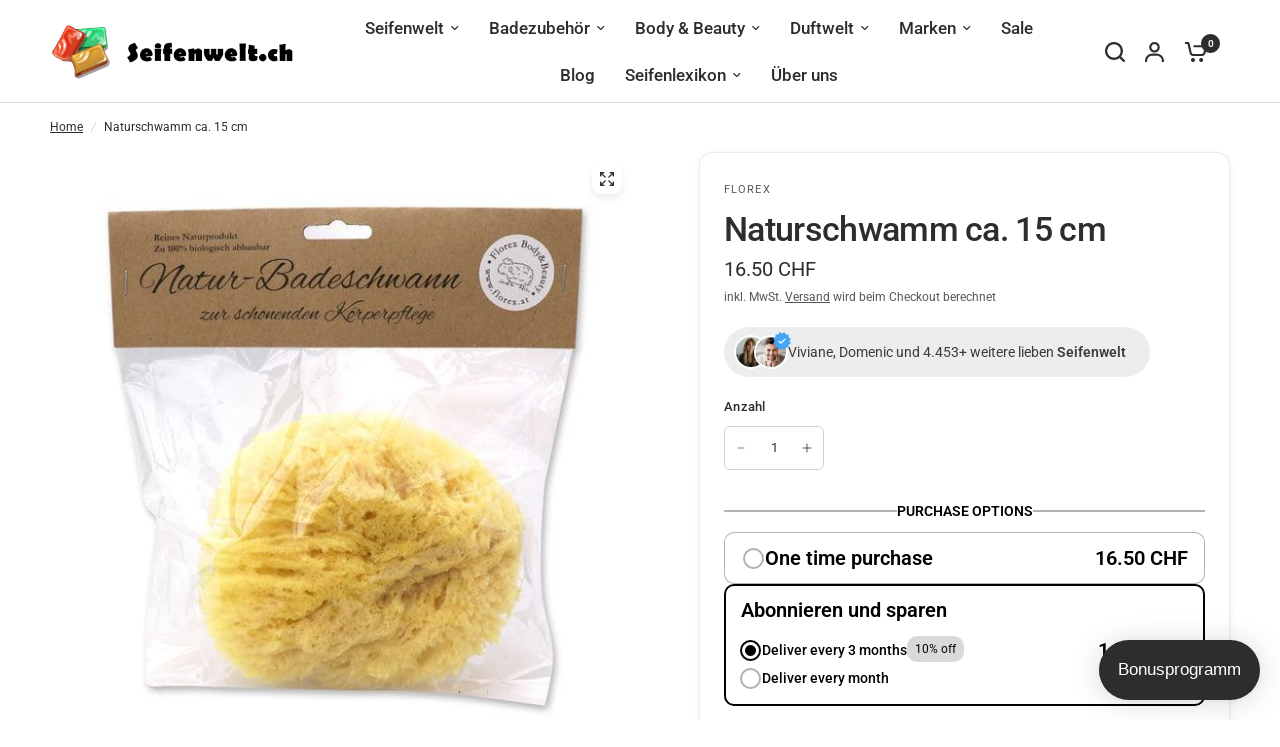

--- FILE ---
content_type: image/svg+xml
request_url: https://cdn.shopify.com/s/files/1/0248/7019/1167/files/twint-seife.svg?v=1759303785
body_size: 141
content:
<svg viewBox="0 0 38 24" xmlns:xlink="http://www.w3.org/1999/xlink" xmlns="http://www.w3.org/2000/svg" id="layer">
  <defs>
    <radialGradient gradientUnits="userSpaceOnUse" gradientTransform="translate(5978.21 43645.97) scale(67.64 76.36)" r=".08" fy="-571.48" fx="-88.28" cy="-571.48" cx="-88.28" data-name="Unbenannter Verlauf" id="Unbenannter_Verlauf">
      <stop stop-color="#fc0" offset="0"></stop>
      <stop stop-color="#ffc800" offset=".09"></stop>
      <stop stop-color="#ffbd00" offset=".17"></stop>
      <stop stop-color="#ffab00" offset=".25"></stop>
      <stop stop-color="#ff9100" offset=".33"></stop>
      <stop stop-color="#ff7000" offset=".4"></stop>
      <stop stop-color="#ff4700" offset=".48"></stop>
      <stop stop-color="#ff1800" offset=".55"></stop>
      <stop stop-color="red" offset=".58"></stop>
      <stop stop-color="red" offset="1"></stop>
    </radialGradient>
    <radialGradient gradientUnits="userSpaceOnUse" gradientTransform="translate(4229.99 43697.82) scale(50.49 76.44)" r=".09" fy="-571.5" fx="-83.71" cy="-571.5" cx="-83.71" data-name="Unbenannter Verlauf 2" id="Unbenannter_Verlauf_2">
      <stop stop-color="#00b4e6" offset="0"></stop>
      <stop stop-color="#00b0e3" offset=".2"></stop>
      <stop stop-color="#01a5db" offset=".39"></stop>
      <stop stop-color="#0292cd" offset=".57"></stop>
      <stop stop-color="#0377ba" offset=".75"></stop>
      <stop stop-color="#0455a1" offset=".93"></stop>
      <stop stop-color="#054696" offset="1"></stop>
    </radialGradient>
  </defs>
  <rect height="24" width="38" y="0" x="0"></rect>
  <g>
    <path style="fill: #fff;" d="M11.85,14.47c0,.14-.1.31-.22.38l-4.28,2.47c-.12.07-.32.07-.44,0l-4.28-2.47c-.12-.07-.22-.24-.22-.38v-4.95c0-.14.1-.31.22-.38l4.28-2.47c.12-.07.32-.07.44,0l4.28,2.47c.12.07.22.24.22.38v4.95ZM35.59,9.88h-3.83v.91h1.37v3.91h1.08v-3.91h1.37v-.91ZM18.2,9.88h-3.83v.91h1.37v3.91h1.08v-3.91h1.37v-.91ZM29.28,9.73c-1.2,0-1.88.77-1.88,1.88v3.1h1.08v-3.12c0-.48.28-.86.81-.86s.81.44.81.86v3.12h1.07v-3.1c.01-1.12-.68-1.88-1.89-1.88ZM25.24,9.88v4.83h1.07v-4.83h-1.07ZM21.6,11.8l.03.22,1.01,2.7h.44l1.37-4.83h-1.06l-.65,2.54-.04.28-.05-.28-.87-2.54h-.35l-.87,2.54-.05.28-.03-.28-.65-2.54h-1.06l1.37,4.83h.44l1.01-2.7.03-.22" id="Shape"></path>
    <path style="fill: url(#Unbenannter_Verlauf);" d="M9.36,12.01l-1.12,1.64-.57-.87.66-.99c.12-.17.38-.66.08-1.32-.24-.54-.77-.79-1.24-.79s-.98.24-1.24.79c-.31.64-.04,1.13.07,1.3,0,0,.37.54.67.99l.5.72.75,1.14s.12.19.33.19c.2,0,.32-.18.34-.2l1.75-2.59h-.97s0-.01,0-.01ZM7.16,12.05s-.29-.44-.48-.75c-.2-.33.02-.83.48-.83s.69.5.48.83c-.19.31-.48.75-.48.75Z" data-name="Shape" id="Shape-2"></path>
    <path style="fill: url(#Unbenannter_Verlauf_2);" d="M6.09,13.6l-1.1-1.54s-.29-.44-.48-.75c-.2-.33.02-.83.48-.83.06,0,.11,0,.16.02l.38-.71c-.17-.07-.37-.11-.54-.11-.46,0-.98.24-1.24.79-.31.64-.04,1.13.07,1.3l1.92,2.84s.14.2.34.2.32-.17.34-.2l.58-.88-.5-.73-.41.59h0Z"></path>
  </g>
</svg>

--- FILE ---
content_type: text/javascript
request_url: https://www.seifenwelt.ch/cdn/shop/t/22/assets/predictive-search.js?v=103822226052789325521757686305
body_size: 121
content:
if(!customElements.get("search-form")){class SearchForm extends HTMLElement{constructor(){super()}connectedCallback(){this.is_drawer=this.dataset.drawer,this.drawer=this.closest("#Search-Drawer"),this.form=this.querySelector("form"),this.button=document.querySelectorAll(".thb-quick-search"),this.input=this.querySelector(".search-field"),this.defaultTab=this.querySelector(".side-panel-content--initial"),this.predictiveSearchResults=this.querySelector(".thb-predictive-search"),this.cc=this.querySelector(".searchform--click-capture"),this.setupEventListeners()}setupEventListeners(){this.form.addEventListener("submit",this.onFormSubmit.bind(this)),this.input.addEventListener("input",debounce(event=>{this.onChange(event)},300).bind(this)),this.input.addEventListener("focus",debounce(event=>{this.onChange(event)},300).bind(this)),this.button.forEach((item,i)=>{item.addEventListener("click",event=>(event.preventDefault(),document.body.classList.add("open-cc"),this.is_drawer&&this.drawer.classList.add("active"),!1))}),this.cc?.addEventListener("click",this.close.bind(this)),document.addEventListener("keyup",e=>{e.code&&e.code.toUpperCase()==="ESCAPE"&&this.close()})}getQuery(){return this.input.value.trim()}onChange(){const searchTerm=this.getQuery();if(!searchTerm.length){this.is_drawer||this.close();return}this.is_drawer||this.open(),this.predictiveSearchResults.classList.add("active"),this.getSearchResults(searchTerm)}onFormSubmit(event){this.getQuery().length||event.preventDefault()}onFocus(){const searchTerm=this.getQuery();if(!searchTerm.length){this.predictiveSearchResults.innerHTML="";return}this.getSearchResults(searchTerm)}getSearchResults(searchTerm){this.predictiveSearchResults.classList.add("loading"),fetch(`${theme.routes.predictive_search_url}?q=${encodeURIComponent(searchTerm)}&${encodeURIComponent("resources[type]")}=product,article,query,page&${encodeURIComponent("resources[limit]")}=10&resources[options][fields]=title,product_type,vendor,variants.title,variants.sku&section_id=predictive-search`).then(response=>{if(this.predictiveSearchResults.classList.remove("loading"),!response.ok){var error=new Error(response.status);throw error}return response.text()}).then(text=>{const resultsMarkup=new DOMParser().parseFromString(text,"text/html").querySelector("#shopify-section-predictive-search").innerHTML;this.renderSearchResults(resultsMarkup)}).catch(error=>{throw error})}renderSearchResults(resultsMarkup){this.predictiveSearchResults.innerHTML=resultsMarkup,this.is_drawer||this.predictiveSearchResults.querySelector("#search-results-submit").classList.remove("button"),this.predictiveSearchResults.querySelector("#search-results-submit").addEventListener("click",()=>{this.form.submit()})}close(){console.log("close"),this.predictiveSearchResults.setAttribute("inert",""),document.body.classList.remove("open-search")}open(){document.body.classList.add("open-search"),this.predictiveSearchResults.removeAttribute("inert")}}customElements.define("search-form",SearchForm)}
//# sourceMappingURL=/cdn/shop/t/22/assets/predictive-search.js.map?v=103822226052789325521757686305


--- FILE ---
content_type: text/javascript
request_url: https://cdn.shopify.com/extensions/019c05a5-bfbb-7d35-a369-e622e355c9dc/kaching-cart-1121/assets/kaching-cart.js
body_size: 43306
content:

!function(){try{var e="undefined"!=typeof window?window:"undefined"!=typeof global?global:"undefined"!=typeof globalThis?globalThis:"undefined"!=typeof self?self:{},n=(new e.Error).stack;n&&(e._sentryDebugIds=e._sentryDebugIds||{},e._sentryDebugIds[n]="7079374c-d6be-552a-902f-a9bbccec9049")}catch(e){}}();
const __vite__mapDeps=(i,m=__vite__mapDeps,d=(m.f||(m.f=[window.__getFileUrl("kaching-cart-drawerToast.js"),window.__getFileUrl("kaching-cart-svelte.js")])))=>i.map(i=>d[i]);
var t,e=Object.defineProperty,a=t=>{throw TypeError(t)},n=(t,a,n)=>((t,a,n)=>a in t?e(t,a,{enumerable:!0,configurable:!0,writable:!0,value:n}):t[a]=n)(t,"symbol"!=typeof a?a+"":a,n),i=(t,e,n)=>(((t,e,n)=>{e.has(t)||a("Cannot "+n)})(t,e,"read from private field"),n?n.call(t):e.get(t));!function(){try{var t="undefined"!=typeof window?window:"undefined"!=typeof global?global:"undefined"!=typeof self?self:{},e=(new t.Error).stack;e&&(t._sentryDebugIds=t._sentryDebugIds||{},t._sentryDebugIds[e]="8b1ef604-1e57-4649-a6d2-625e98d4b197",t._sentryDebugIdIdentifier="sentry-dbid-8b1ef604-1e57-4649-a6d2-625e98d4b197")}catch(a){}}();import{z as r,A as o,B as l,t as s,b as c,a as u,c as d,C as p,i as v,D as m,x as g,w as h,E as _,F as y,G as f,H as k,I as C,J as b,K as w,L as S,M as I,q as A,N as P,O as x,u as T,P as D,v as B,l as $,m as q,Q as E,R as O,S as L,p as U,T as G,U as R,V as M,W as N,X as F,e as V,s as Q,f as j,Y as K,o as H,Z as z,d as W,g as Z,_ as Y,$ as J,a0 as X,a1 as tt,a2 as et,a3 as at,a4 as nt,a5 as it,a6 as rt,k as ot,a7 as lt,a8 as st,a9 as ct,aa as ut,ab as dt,j as pt}from"./kaching-cart-svelte.js";import{s as vt,f as mt,c as gt,D as ht,v as _t,a as yt,d as ft,b as kt,g as Ct,C as bt,e as wt,u as St,h as It,i as At,j as Pt,l as xt,k as Tt,m as Dt,n as Bt,o as $t,p as qt,O as Et,q as Ot,r as Lt,t as Ut,K as Gt,w as Rt,x as Mt,y as Nt,z as Ft,A as Vt,B as Qt,E as jt,F as Kt,G as Ht,H as zt,I as Wt,J as Zt,L as Yt,M as Jt,N as Xt,P as te,Q as ee,R as ae,S as ne,T as ie,U as re,V as oe,W as le,X as se,Y as ce,Z as ue,_ as de,$ as pe,a0 as ve,a1 as me,a2 as ge,a3 as he,a4 as _e,a5 as ye,a6 as fe,a7 as ke,a8 as Ce,a9 as be,aa as we,ab as Se,ac as Ie,ad as Ae,ae as Pe,af as xe,ag as Te,ah as De,ai as Be,aj as $e,ak as qe,al as Ee,am as Oe,an as Le,ao as Ue,ap as Ge,aq as Re,ar as Me,as as Ne,at as Fe,au as Ve,av as Qe,aw as je,ax as Ke,ay as He,az as ze,aA as We,aB as Ze,aC as Ye,aD as Je,aE as Xe,aF as ta,aG as ea,aH as aa,aI as na,aJ as ia,aK as ra,aL as oa,aM as la,aN as sa,aO as ca,aP as ua,aQ as da,aR as pa,aS as va,aT as ma,aU as ga,aV as ha,aW as _a,aX as ya,aY as fa,aZ as ka,a_ as Ca,a$ as ba,b0 as wa,b1 as Sa,b2 as Ia,b3 as Aa,b4 as Pa,b5 as xa,b6 as Ta,b7 as Da,b8 as Ba}from"./kaching-cart-utils.js";import{I as $a,a as qa,b as Ea,c as Oa,d as La,T as Ua,C as Ga,e as Ra}from"./kaching-cart-icons.js";import{Q as Ma,M as Na,S as Fa,V as Va,I as Qa,a as ja,b as Ka}from"./kaching-cart-constants.js";import{a as Ha,u as za,b as Wa,d as Za,c as Ya,k as Ja,e as Xa}from"./kaching-cart-tanstack.js";const tn=({client:t,appContext:e})=>Ha({mutationFn:async a=>{var n;if(e.isPreview)return await vt(500),void t.setQueriesData({predicate:t=>t.queryKey[0]===Ma.GET_CART},(t=>{const n=mt((null==t?void 0:t.items.map((t=>{const e=a.updates[t.key];if("number"==typeof e){if(0===e)return;return gt(t,e)}return t})))||[],(t=>!!t));return ht({currencyRate:1,cartSettings:e.cartSettings,incomingDummyLines:n})}));const i=t.getQueryData([Ma.GET_CART]);
//!First thing is validate inventory, before we cancel any queries
let r=a.updates;const o=r&&Object.keys(r).every((t=>0===r[t]));if(r&&Object.keys(r).length>0&&(null==i?void 0:i.items)&&!o&&(r=a.isKachingBundle?await _t({updates:r,existingItems:i.items,client:t,appContext:e}):await yt({updates:r,existingItems:i.items,client:t,appContext:e})),ft("changeCart mutationFn",a),await t.cancelQueries({queryKey:[Ma.GET_CART_PROMOTIONS]}),ft("Cancelled GET_CART_PROMOTIONS query"),!r||0===Object.keys(r).length&&!a.attributes&&!a.note)return;
//!We first add the free gifts, so that then we can just use the returned cart from the `updateCartApiCart` function
if((null==(n=a.itemsToAdd)?void 0:n.length)&&a.itemsToAdd[0])try{await kt({items:a.itemsToAdd})}catch(p){console.error("Error while adding items to cart",p)}const l=()=>St({updates:r,attributes:a.attributes,...a.note?{note:a.note}:{}});let s=await l().catch((()=>Ct()));const c=await Ct(),u=s.items.filter((t=>t.quantity>0)),d=c.items.filter((t=>t.quantity>0));if(u.length!==d.length||u.some((t=>{var e;return t.quantity!==(null==(e=d.find((e=>e.key===t.key)))?void 0:e.quantity)}))){
//!Try one more time because sometimes the Shopify API has a race condition and the cart is not actually updated.
const t=await l();s=t}Object.keys(r).forEach((t=>{const e=null==i?void 0:i.items.find((e=>e.key===t)),a=s.items.find((e=>e.key===t));0===r[t]&&e&&!a&&bt.itemRemoved({item:e,additionalData:{isLastItem:0===s.items.length}})})),await t.fetchQuery({queryKey:[Ma.GET_CART],queryFn:({signal:a})=>wt({appContext:e,client:t,newCart:{data:s,warnings:[]},caller:"changeCart",signal:a})}),o&&e.cartSettings.productUpsell.hideProductIfInCart&&a.isRemovingProductUpsell&&t.invalidateQueries({predicate:t=>t.queryKey[0]===Ma.GET_PRODUCT_UPSELL_PRODUCTS([])[0]}),ft("Refetched GET_CART query while passing new cart data"),ft("changeCart done")},mutationKey:[Na.CHANGE_CART]});var en=d('<div class="kaching-cart__badge"><!></div>');function an(t,e){var a=en();let n;var i=r(a);o(i,(()=>e.children)),l(a),s((()=>n=c(a,"",n,{"background-color":"error"===e.type?"#d64a4a":"",color:"error"===e.type?"white":""}))),u(t,a)}const nn=`\n  mutation updateCart(\n    $cartId: ID!\n    $linesToUpdate: [CartLineUpdateInput!]!\n    $linesToAdd: [CartLineInput!]!\n    $attributes: [AttributeInput!]!\n    $skipUpdate: Boolean!\n    $skipAdd: Boolean!\n    $skipUpdateAttributes: Boolean!\n    $skipPayload: Boolean!\n    $country: CountryCode\n    $locale: LanguageCode\n  ) @inContext(country: $country, language: $locale) {\n    cartLinesUpdate(cartId: $cartId, lines: $linesToUpdate)\n      @skip(if: $skipUpdate) {\n      cart {\n        ...cartFields @skip(if: $skipPayload)\n      }\n      userErrors {\n        code\n        field\n        message\n      }\n      warnings {\n        code\n        message\n        target\n      }\n    }\n    cartLinesAdd(cartId: $cartId, lines: $linesToAdd) @skip(if: $skipAdd) {\n      cart {\n        ...cartFields @skip(if: $skipPayload)\n      }\n      userErrors {\n        code\n        field\n        message\n      }\n      warnings {\n        code\n        message\n        target\n      }\n    }\n    cartAttributesUpdate(cartId: $cartId, attributes: $attributes)\n      @skip(if: $skipUpdateAttributes) {\n      cart {\n        ...cartFields @skip(if: $skipPayload)\n      }\n      userErrors {\n        code\n        field\n        message\n      }\n      warnings {\n        code\n        message\n        target\n      }\n    }\n  }\n  ${`\n  fragment cartFields on Cart {\n    id\n    updatedAt\n    lines(first: 250) {\n      nodes {\n        __typename\n        id\n        quantity\n        cost {\n          amountPerQuantity {\n            amount\n            currencyCode\n          }\n          compareAtAmountPerQuantity {\n            amount\n            currencyCode\n          }\n          subtotalAmount {\n            amount\n            currencyCode\n          }\n          totalAmount {\n            amount\n            currencyCode\n          }\n        }\n        promoHash: attribute(key: "_kaching_reward_promo") {\n          value\n        }\n        isUpsellToggle: attribute(key: "_kaching_upsell_toggle") {\n          value\n        }\n        attributes {\n          key\n          value\n        }\n        discountAllocations {\n          __typename\n          ... on CartAutomaticDiscountAllocation {\n            title\n          }\n          ... on CartCodeDiscountAllocation {\n            code\n          }\n          ... on CartCustomDiscountAllocation {\n            title\n          }\n          discountedAmount {\n            amount\n            currencyCode\n          }\n          targetType\n        }\n        sellingPlanAllocation {\n          priceAdjustments {\n            compareAtPrice {\n              amount\n            }\n            perDeliveryPrice {\n              amount\n            }\n            price {\n              amount\n            }\n            unitPrice {\n              amount\n            }\n          }\n          sellingPlan {\n            id\n            billingPolicy {\n              ... on SellingPlanRecurringBillingPolicy {\n                interval\n                intervalCount\n              }\n              __typename\n            }\n            deliveryPolicy {\n              ... on SellingPlanRecurringDeliveryPolicy {\n                interval\n                intervalCount\n              }\n              __typename\n            }\n            recurringDeliveries\n          }\n        }\n        merchandise {\n          ... on ProductVariant {\n            id\n            product {\n              id\n              onlineStoreUrl\n              title\n              vendor\n              variantsCount {\n                count\n                precision\n              }\n              media(first: 1) {\n                nodes {\n                  previewImage {\n                    id\n                    altText\n                    transformedUrl: url(\n                      transform: {\n                        preferredContentType: WEBP\n                        maxHeight: 200\n                        maxWidth: 200\n                      }\n                    )\n                  }\n                }\n              }\n              options {\n                name\n                optionValues {\n                  name\n                }\n              }\n            }\n            quantityRule {\n              increment\n              maximum\n              minimum\n            }\n            currentlyNotInStock\n            availableForSale\n            quantityAvailable\n            compareAtPrice {\n              amount\n              currencyCode\n            }\n            image {\n              id\n              altText\n              transformedUrl: url(\n                transform: {\n                  preferredContentType: WEBP\n                  maxHeight: 200\n                  maxWidth: 200\n                }\n              )\n            }\n            price {\n              amount\n              currencyCode\n            }\n            selectedOptions {\n              name\n              value\n            }\n            title\n          }\n        }\n        ... on ComponentizableCartLine {\n          ...componentizableCartLineFragment\n        }\n      }\n    }\n    kachingAttributes: attribute(key: "_kaching_cart_attributes") {\n      value\n    }\n    cost {\n      subtotalAmount {\n        amount\n        currencyCode\n      }\n      totalAmount {\n        amount\n        currencyCode\n      }\n    }\n    discountCodes {\n      code\n      applicable\n    }\n    discountAllocations {\n      __typename\n      ... on CartAutomaticDiscountAllocation {\n        title\n      }\n      ... on CartCodeDiscountAllocation {\n        code\n      }\n      ... on CartCustomDiscountAllocation {\n        title\n      }\n      discountedAmount {\n        amount\n        currencyCode\n      }\n      targetType\n    }\n    note\n    totalQuantity\n  }\n  ${It}\n`}\n`,rn="\n  query getVariantBySelectedOptions(\n    $productId: ID!\n    $country: CountryCode\n    $locale: LanguageCode\n    $selectedOptions: [SelectedOptionInput!]!\n  ) @inContext(country: $country, language: $locale) {\n    node(id: $productId) {\n      ... on Product {\n        variantBySelectedOptions(selectedOptions: $selectedOptions) {\n          id\n          availableForSale\n          price {\n            amount\n            currencyCode\n          }\n          compareAtPrice {\n            amount\n            currencyCode\n          }\n          selectedOptions {\n            name\n            value\n          }\n          sku\n          image {\n            altText\n            transformedUrl: url(\n              transform: {\n                preferredContentType: WEBP\n                maxHeight: 200\n                maxWidth: 200\n              }\n            )\n          }\n        }\n      }\n    }\n  }\n";var on=d('<span class="kaching-variant-selectors-row__index"> </span>'),ln=d("<option> </option>"),sn=d('<select class="kaching-cart-selector"></select>'),cn=d('<div class="kaching-variant-selectors-row"><!> <div class="kaching-variant-selectors-row__selectors"></div></div>');function un(t,e){v(e,!0);const[a,n]=P(),i=At(),o=za(),d=o.getQueryData([Ma.GET_CART]),p=D((()=>e.cartItem.storefrontEncodedVariantAvailability?qt(e.cartItem.storefrontEncodedVariantAvailability):null));let B=T(null),$=T(null);m((()=>{var t;if(!Array.isArray(g($))){const e=null==(t=g(B))?void 0:t.querySelectorAll("select");if(!e)return;h($,Pt(e),!0)}}));const q=Ha({mutationFn:async({productId:t,selectedOptions:a,appContext:n,target:i,index:r})=>{var l,s,c,u,p,v,m,_,y,f,k,C;if(n.isPreview)return void(await vt(1e3));if(!e.cartItem.storefrontApiLineId)throw new Error("Line item id is missing on cart api cart item.");await o.cancelQueries({queryKey:[Ma.GET_CART_PROMOTIONS]});const b=null==(l=g(B))?void 0:l.querySelectorAll("select");if(!b)return;h($,Pt(b),!0);const{data:w}=await n.storefrontGqlClient(rn,{variables:{productId:t,selectedOptions:a,country:null==(s=window.Shopify)?void 0:s.country,locale:xt(n.locale)}});if(!(null==(u=null==(c=null==w?void 0:w.node)?void 0:c.variantBySelectedOptions)?void 0:u.availableForSale))return Tt(`${n.cartSettings.generalTexts.inventoryNotAvailable} (${e.cartItem.product_title} - ${null==(v=null==(p=null==w?void 0:w.node)?void 0:p.variantBySelectedOptions)?void 0:v.selectedOptions.map((t=>t.value)).join(", ")})`),void(e.cartItem.variant_options[r]&&(i.value=e.cartItem.variant_options[r]));let S=[];if(null==(m=e.allBundleItems)?void 0:m.length){S=Dt(e.allBundleItems);const t=S.find((t=>t.id===e.cartItem.storefrontApiLineId));t&&(t.merchandiseId=null==(y=null==(_=null==w?void 0:w.node)?void 0:_.variantBySelectedOptions)?void 0:y.id)}else S=[{id:e.cartItem.storefrontApiLineId,merchandiseId:null==(k=null==(f=null==w?void 0:w.node)?void 0:f.variantBySelectedOptions)?void 0:k.id}];await n.storefrontGqlClient(nn,{variables:{cartId:Bt((null==d?void 0:d.token)||$t()||"","Cart"),attributes:[],linesToAdd:[],linesToUpdate:S,skipAdd:!0,skipUpdate:!1,skipUpdateAttributes:!0,skipPayload:!0,country:null==(C=window.Shopify)?void 0:C.country,locale:xt(n.locale)}}),await o.fetchQuery({queryKey:[Ma.GET_CART],queryFn:({signal:t})=>wt({appContext:n,client:o,caller:"variantSelectorRow",signal:t})})},onError:t=>{console.error(t)},onSuccess:()=>{e.onMutationSuccess&&e.onMutationSuccess()}});var E=cn();let O;var L=r(E),U=t=>{var a=on();const n=D((()=>{var t;return Fa.includes((null==(t=window.Shopify)?void 0:t.shop)||"")?e.index+1:`#${e.index+1}`}));var i=r(a,!0);l(a),s((()=>b(i,g(n)))),u(t,a)};_(L,(t=>{e.totalRows>1&&t(U)}));var G=y(L,2);f(G,21,(()=>e.cartItem.storefrontApiOptions||[]),k,((t,n,o)=>{var d=sn();let v;var m;d.__change=t=>{var n;if(!t.target||e.disabled)return;const r=t.target,l=(null==(n=r.parentElement)?void 0:n.querySelectorAll("select"))||[],s=Array.from(l).map((t=>({name:t.getAttribute("data-option-name")||"",value:t.value})));x(q,"$onSelectChangeMutation",a).mutate({productId:Bt(e.cartItem.product_id,"Product"),selectedOptions:s,appContext:i,target:r,index:o})},f(d,21,(()=>g(n).optionValues),k,((t,e,a)=>{var n=ln();const i=D((()=>{var t;return null==(t=g($))?void 0:t.map(((t,e)=>e===o?a.toString():t)).join(Et)})),c=D((()=>!(!g(i)||!g(p))&&!g(p).optionsMap[g(i)]));C(n,"data-option-value-index",a);var d=r(n,!0);l(n);var v={};s((()=>{n.disabled=g(c),b(d,g(e).name),v!==(v=g(e).name)&&(n.value=(n.__value=g(e).name)??"")})),u(t,n)})),l(d),w(d),s((()=>{C(d,"name",g(n).name),d.disabled=e.disabled,C(d,"data-option-name",g(n).name),v=c(d,"",v,{cursor:e.disabled?"not-allowed":"pointer"}),m!==(m=e.cartItem.variant_options[o])&&(d.value=(d.__value=e.cartItem.variant_options[o])??"",S(d,e.cartItem.variant_options[o]))})),u(t,d)})),l(G),l(E),I(E,(t=>h(B,t)),(()=>g(B))),s((()=>O=c(E,"",O,{opacity:e.disabled?.6:1}))),u(t,E),A(),n()}p(["change"]);var dn=d('<div class="kaching-cart-item__selling-plan-delivery-policy"><!></div>'),pn=(t,e,a,n,i)=>{e().mutate({_selectedSellingPlanId:g(n),appContext:i.appContext})},vn=d("<option><!></option>"),mn=d('<select class="kaching-cart-selector kaching-cart-item__selling-plan-select"><option><!></option><!></select>'),gn=d('<div class="kaching-cart-item__selling-plan"><div class="kaching-cart-item__selling-plan-icon"><!></div> <div class="kaching-cart-item__selling-plan-content"><!> <!></div></div>');function hn(t,e){var a;v(e,!0);const[n,i]=P(),o=()=>x(w,"$onSellingPlanChangeMutation",n),c="oneTimePurchase",d=za(),p=D((()=>{var t,a,n,i;return e.sellingPlanAllocation?Ot(e.appContext.cartSettings.lineItems.subscriptionInfoText||"",{appContext:e.appContext,cartData:e.cartData,planDeliveryIntervalCount:null==(t=e.sellingPlanAllocation.sellingPlan.deliveryPolicy)?void 0:t.intervalCount,planDeliveryInterval:null==(a=e.sellingPlanAllocation.sellingPlan.deliveryPolicy)?void 0:a.interval,planBillingIntervalCount:null==(n=e.sellingPlanAllocation.sellingPlan.billingPolicy)?void 0:n.intervalCount,planBillingInterval:null==(i=e.sellingPlanAllocation.sellingPlan.billingPolicy)?void 0:i.interval,planName:e.sellingPlanAllocation.sellingPlan.name}):{result:""}})),m=D((()=>g(p).result)),C=D((()=>{var t;const a=[];return null==(t=e.sellingPlanAllocations)||t.nodes.forEach((t=>{a.push({sellingGroupName:t.sellingPlan.name,subscriptionSellingPlan:t.sellingPlan})})),a}));let b=T(B((null==(a=e.sellingPlanAllocation)?void 0:a.sellingPlan.id)||null));const w=Ha({mutationFn:async({_selectedSellingPlanId:t,appContext:a})=>{var n,i;if(a.isPreview)return await vt(300),void d.setQueryData([Ma.GET_CART],(e=>e?t===c?{...e,items:e.items.map((t=>({...t,storefrontApiSellingPlanAllocation:null})))}:{...e,items:e.items.map((e=>{var a;if(e.storefrontApiLineId){const n=null==(a=g(C).find((e=>e.subscriptionSellingPlan.id===t)))?void 0:a.subscriptionSellingPlan;return n?{...e,storefrontApiSellingPlanAllocation:{sellingPlan:n,priceAdjustments:[],recurringDeliveries:n.recurringDeliveries}}:e}return e}))}:e));if(!e.storefrontApiItemIdsToUpgrade.length)throw new Error("Storefront api item ids to upgrade is missing.");await d.cancelQueries({queryKey:[Ma.GET_CART_PROMOTIONS]}),await a.storefrontGqlClient(nn,{variables:{cartId:Bt((null==(n=e.cartData)?void 0:n.token)||$t()||"","Cart"),attributes:[],linesToAdd:[],linesToUpdate:t===c?e.storefrontApiItemIdsToUpgrade.map((t=>({id:t,sellingPlanId:null}))):mt(e.storefrontApiItemIdsToUpgrade.map((a=>{var n,i;const r=null==(n=e.cartData)?void 0:n.items.find((t=>t.storefrontApiLineId===a));if(!r)return null;return(null==(i=r.storefrontApiSellingPlanAllocations)?void 0:i.nodes.some((e=>e.sellingPlan.id===t)))?{id:a,sellingPlanId:t}:null})),(t=>!!t)),skipAdd:!0,skipUpdate:!1,skipUpdateAttributes:!0,skipPayload:!0,country:null==(i=window.Shopify)?void 0:i.country,locale:xt(a.locale)}}),await d.fetchQuery({queryKey:[Ma.GET_CART],queryFn:({signal:t})=>wt({appContext:a,client:d,caller:"cartItemSubscription",signal:t})})},onError:t=>{console.error(t)}});var S=$(),I=q(S),U=t=>{var a=gn(),n=r(a),i=r(n);$a(i),l(n);var d=y(n,2),p=r(d),v=t=>{var e=$(),a=q(e);E(a,(()=>g(m)),(t=>{var e=dn(),a=r(e);O(a,(()=>g(m))),l(e),u(t,e)})),u(t,e)};_(p,(t=>{g(m)&&t(v)}));var S=y(p,2),I=t=>{var a=mn();a.__change=[pn,o,w,b,e];var n=r(a),i=r(n);O(i,(()=>e.appContext.cartSettings.lineItems.oneTimePurchaseText)),l(n),n.value=n.__value=c;var d=y(n);f(d,17,(()=>g(C)),k,((t,a)=>{var n=vn();const i=D((()=>{var t,n,i,r;return Ot(e.appContext.cartSettings.lineItems.subscriptionOptionsText,{appContext:e.appContext,cartData:e.cartData,planBillingInterval:null==(t=g(a).subscriptionSellingPlan.billingPolicy)?void 0:t.interval,planBillingIntervalCount:null==(n=g(a).subscriptionSellingPlan.billingPolicy)?void 0:n.intervalCount,planDeliveryInterval:null==(i=g(a).subscriptionSellingPlan.deliveryPolicy)?void 0:i.interval,planDeliveryIntervalCount:null==(r=g(a).subscriptionSellingPlan.deliveryPolicy)?void 0:r.intervalCount,planName:g(a).subscriptionSellingPlan.name}).result}));var o=r(n);O(o,(()=>g(i))),l(n);var c={};s((()=>{c!==(c=g(a).subscriptionSellingPlan.id)&&(n.value=(n.__value=g(a).subscriptionSellingPlan.id)??"")})),u(t,n)})),l(a),s((()=>a.disabled=e.isExtraItem)),L(a,(()=>g(b)),(t=>h(b,t))),u(t,a)};_(S,(t=>{e.appContext.cartSettings.lineItems.allowChangingSubscription&&t(I)})),l(d),l(a),u(t,a)};_(I,(t=>{e.sellingPlanAllocation&&e.appContext.cartSettings.lineItems.showSubscriptions&&t(U)})),u(t,S),A(),i()}p(["change"]);var _n=(t,e,a,n,i)=>{e().mutate({mostPopularSellingPlan:g(n),appContext:i.appContext})},yn=d("<!> <span><!></span>",1),fn=d('<div class="kaching-cart-item__selling-plan-upgrade" aria-label="Subscribe and save" role="button" tabindex="0"><!></div>');function kn(t,e){v(e,!0);const[a,n]=P(),i=()=>x(h,"$onUpgradeMutation",a),o=za(),s=D((()=>{var t;return null==(t=e.sellingPlanAllocations)?void 0:t.nodes.map((t=>t.sellingPlan)).filter((t=>t.recurringDeliveries))})),c=D((()=>{const t={};for(const a of g(s)||[]){const n=e.storefrontApiItemIdsToUpgrade.filter((t=>{var n,i;const r=null==(n=e.cartData)?void 0:n.items.find((e=>e.storefrontApiLineId===t));return r&&(null==(i=r.storefrontApiSellingPlanAllocations)?void 0:i.nodes.some((t=>t.sellingPlan.id===a.id)))||!1}));t[a.id]=Array.from(new Set(n))}return t})),d=D((()=>Object.entries(g(c)).reduce(((t,[e,a])=>{var n;const i=null==(n=g(s))?void 0:n.find((t=>t.id===e));return i?t?a.length>t.lineIds.length?{sellingPlan:i,lineIds:a}:t:{sellingPlan:i,lineIds:a}:t}),null))),p=D((()=>{var t,a,n,i,r,o,l,s,c,u,p,v,m,h;return g(d)?Ot(e.appContext.cartSettings.lineItems.subscriptionUpgradeText,{appContext:e.appContext,cartData:e.cartData,planDeliveryIntervalCount:null==(n=null==(a=null==(t=g(d))?void 0:t.sellingPlan)?void 0:a.deliveryPolicy)?void 0:n.intervalCount,planDeliveryInterval:null==(o=null==(r=null==(i=g(d))?void 0:i.sellingPlan)?void 0:r.deliveryPolicy)?void 0:o.interval,planBillingIntervalCount:null==(c=null==(s=null==(l=g(d))?void 0:l.sellingPlan)?void 0:s.billingPolicy)?void 0:c.intervalCount,planBillingInterval:null==(v=null==(p=null==(u=g(d))?void 0:u.sellingPlan)?void 0:p.billingPolicy)?void 0:v.interval,planName:null==(h=null==(m=g(d))?void 0:m.sellingPlan)?void 0:h.name}):{result:""}})),m=D((()=>g(p).result)),h=Ha({mutationFn:async({mostPopularSellingPlan:t,appContext:a})=>{var n,i;if(a.isPreview)return await vt(300),void o.setQueryData([Ma.GET_CART],(e=>e?{...e,items:e.items.map((e=>e.storefrontApiLineId&&(null==t?void 0:t.lineIds.includes(e.storefrontApiLineId))?{...e,storefrontApiSellingPlanAllocation:{sellingPlan:t.sellingPlan,priceAdjustments:[],recurringDeliveries:t.sellingPlan.recurringDeliveries}}:e))}:e));if(!e.storefrontApiItemIdsToUpgrade.length)throw new Error("Storefront api item ids to upgrade is missing.");if(!t)throw new Error("No subscription selling plans found.");await o.cancelQueries({queryKey:[Ma.GET_CART_PROMOTIONS]}),await a.storefrontGqlClient(nn,{variables:{cartId:Bt((null==(n=e.cartData)?void 0:n.token)||$t()||"","Cart"),attributes:[],linesToAdd:[],linesToUpdate:t.lineIds.map((a=>{var n,i,r;const o={id:a,sellingPlanId:t.sellingPlan.id},l=null==(n=e.cartData)?void 0:n.items.find((t=>t.storefrontApiLineId===a));if(l){const e=Lt(l),a=t.sellingPlan.priceAdjustments[0];if(!a)return o;const n="SellingPlanPercentagePriceAdjustment"===(null==(i=a.adjustmentValue)?void 0:i.__typename)?"percentage":"SellingPlanFixedAmountPriceAdjustment"===(null==(r=a.adjustmentValue)?void 0:r.__typename)?"fixed_amount":"price",s="SellingPlanPercentagePriceAdjustment"===a.adjustmentValue.__typename?a.adjustmentValue.adjustmentPercentage:"SellingPlanFixedAmountPriceAdjustment"===a.adjustmentValue.__typename?100*a.adjustmentValue.adjustmentAmount.amount:100*a.adjustmentValue.price.amount,c=Number(Ut(t.sellingPlan.id));if(e&&s&&c&&!isNaN(c)){const a={...e,sellingPlan:{id:Number(Ut(t.sellingPlan.id)),priceAdjustment:{type:n,value:s}}};o.attributes=Object.entries(l.properties||{}).map((([t,e])=>t===Gt?{key:t,value:JSON.stringify(a)}:{key:t,value:e}))}}return o})),skipAdd:!0,skipUpdate:!1,skipUpdateAttributes:!0,skipPayload:!0,country:null==(i=window.Shopify)?void 0:i.country,locale:xt(a.locale)}}),await o.fetchQuery({queryKey:[Ma.GET_CART],queryFn:({signal:t})=>wt({appContext:a,client:o,caller:"cartItemSubscriptionUpgrade",signal:t})})},onError:t=>{console.error(t)}});var f=$(),k=q(f),C=t=>{var a=fn();a.__click=[_n,i,h,d,e];var n=r(a);E(n,(()=>g(m)),(t=>{var e=yn(),a=q(e);$a(a);var n=y(a,2),i=r(n);O(i,(()=>g(m))),l(n),u(t,e)})),l(a),u(t,a)};_(k,(t=>{e.appContext.cartSettings.lineItems.showSubscriptions&&g(d)&&e.appContext.cartSettings.lineItems.showSubscriptionUpgradePrompt&&t(C)})),u(t,f),A(),n()}p(["click"]);var Cn=d('<span class="kaching-cart-item__option-names"><!></span>');function bn(t,e){v(e,!0);const a=U(e,"optionNames",19,(()=>[]));var n=$(),i=q(n),o=t=>{var e=Cn(),n=r(e);O(n,(()=>a().join(", ")+":")),l(e),u(t,e)};_(i,(t=>{a().length>0&&t(o)})),u(t,n),A()}var wn=d('<span class="kaching-cart-item__bundle-tips"><!></span>');function Sn(t,e){v(e,!0);const a=At(),n=D((()=>{var t;return(null==(t=e.upgradeBar)?void 0:t.freeGifts.filter((t=>!t.applyOnlyForSubscriptions||e.item.selling_plan_allocation)).length)||0})),i=D((()=>Lt(e.item))),o=D((()=>{var t;return Ot(a.cartSettings.lineItems.bundleUpgradeText+(g(n)>0&&(null==(t=g(i))?void 0:t.id)?`${a.cartSettings.lineItems.withFreeGiftText}`:""),{appContext:a,cartData:e.cartData,quantityLeftToNextBar:e.quantityLeftToNextBar,nextBarSavedAmount:e.upgradeBarAmountSaved,nextBarFreeGiftsQuantity:g(n)})})),s=D((()=>{var t;return e.quantityLeftToNextBar&&e.quantityLeftToNextBar>0&&a.cartSettings.lineItems.showBundleUpgradeTips&&!(null==(t=g(i))?void 0:t.bar)}));var c=$(),d=q(c),p=t=>{var e=$(),a=q(e);E(a,(()=>`${g(o).result}`),(t=>{var e=wn(),a=r(e);O(a,(()=>g(o).result)),l(e),u(t,e)})),u(t,e)};_(d,(t=>{g(s)&&t(p)})),u(t,c),A()}var In=async(t,e,a)=>{h(e,"decrement"),await a.onDecrementQuantity(),h(e,null)},An=async(t,e,a)=>{h(e,"increment"),await a.onIncrementQuantity(),h(e,null)},Pn=d('<div class="kaching-cart-item__quantity-controls"><button class="kaching-cart-item__quantity-btn kaching-cart-item__quantity-btn--decrement" aria-label="Decrease quantity"><!></button> <input class="kaching-cart-item__quantity-input" type="number" aria-label="Quantity"/> <button class="kaching-cart-item__quantity-btn kaching-cart-item__quantity-btn--increment" aria-label="Increase quantity"><!></button></div>');function xn(t,e){let a;v(e,!0);let n=T(null);var i=Pn(),o=r(i);o.__click=[In,n,e];var c=r(o),d=t=>{qa(t,{size:"10",unit:"px",color:"currentColor"})},p=t=>{Ea(t)};_(c,(t=>{e.isQuantityChangePending&&"decrement"===g(n)?t(d):t(p,!1)})),l(o);var m=y(o,2);G(m),I(m,(t=>a=t),(()=>a));var f=y(m,2);f.__click=[An,n,e];var k=r(f),b=t=>{qa(t,{size:"10",unit:"px",color:"currentColor"})},w=t=>{Oa(t)};_(k,(t=>{e.isQuantityChangePending&&"increment"===g(n)?t(b):t(w,!1)})),l(f),l(i),s((()=>{o.disabled=e.isQuantityChangePending,R(m,e.quantity),C(m,"min",e.quantityRuleMin),C(m,"max",e.quantityRuleMax||null),C(m,"step",e.quantityRuleIncrement),m.disabled=e.isQuantityChangePending,f.disabled=e.isQuantityChangePending||!!e.quantityRuleMax&&e.quantity>=e.quantityRuleMax})),M("blur",m,(async()=>{h(n,"input"),await e.onQuantityInputBlur(a),h(n,null)})),u(t,i),A()}p(["click"]);var Tn=d('<a class="kaching-cart-item__property-link" target="_blank" rel="noopener noreferrer"> </a>'),Dn=d('<div class="kaching-cart-item__property-option"><span class="kaching-cart-item__property-label"> </span> <span class="kaching-cart-item__property-value"><!></span></div>');function Bn(t,e){v(e,!0);var a=$(),n=q(a);f(n,17,(()=>Object.entries(e.properties||{})),k,((t,e)=>{var a=D((()=>N(g(e),2)));let n=()=>g(a)[0],i=()=>g(a)[1];var o=$(),c=q(o),d=t=>{var e=Dn(),a=r(e),o=r(a);l(a);var c=y(a,2),d=r(c),p=t=>{var e=Tn(),a=r(e,!0);l(e),s((t=>{C(e,"href",i()),b(a,t)}),[()=>i().split("/").pop()]),u(t,e)},v=t=>{var e=F();s((()=>b(e,i()))),u(t,e)};_(d,(t=>{"string"==typeof i()&&i().includes("/uploads/")?t(p):t(v,!1)})),l(c),l(e),s((()=>b(o,`${n()??""}:`))),u(t,e)};_(c,(t=>{i()&&!n().startsWith("_")&&t(d)})),u(t,o)})),u(t,a),A()}const $n=(t,e,a,n,i)=>{var r;h(e,!0),a().mutate({updates:{[i.item.key]:0},isRemovingProductUpsell:!!(null==(r=Rt(i.item.properties))?void 0:r.isUpsellProduct)})};var qn=j('<svg xmlns="http://www.w3.org/2000/svg" width="12" height="28" viewBox="0 0 12 28" fill="none" class="kaching-cart-item__extra-item-icon"><path d="M1 24H0.5V24.5H1V24ZM11.3536 24.3536C11.5488 24.1583 11.5488 23.8417 11.3536 23.6464L8.17157 20.4645C7.97631 20.2692 7.65973 20.2692 7.46447 20.4645C7.2692 20.6597 7.2692 20.9763 7.46447 21.1716L10.2929 24L7.46447 26.8284C7.2692 27.0237 7.2692 27.3403 7.46447 27.5355C7.65973 27.7308 7.97631 27.7308 8.17157 27.5355L11.3536 24.3536ZM1 -33H0.5V24H1H1.5V-33H1ZM1 24V24.5H11V24V23.5H1V24Z" fill="currentColor"></path></svg>'),En=d('<div class="kaching-cart-item__selling-plan-icon kaching-cart-item__selling-plan-icon--extra-item"><!></div>'),On=d('<a class="kaching-cart-item__title"><!></a>'),Ln=d("<div></div>"),Un=d('<s class="kaching-cart-item__single-item-old"><!></s>'),Gn=d('<s class="kaching-cart-item__single-item-old"><!></s>'),Rn=d('<div class="kaching-cart-item__single-item-price-info"><!> <div class="kaching-cart-item__single-item-final"><!></div></div>'),Mn=d('<div class="kaching-cart-item__variant-option"><span class="kaching-cart-item__variant-label"> </span> <span class="kaching-cart-item__variant-value"> </span></div>'),Nn=d('<div class="kaching-cart-item__variants"></div>'),Fn=d('<div class="kaching-cart-item__variants"><!> <div class="kaching-cart-item__variants-row"><div class="kaching-cart-item__variant-options"> </div></div></div>'),Vn=(t,e)=>h(e,!g(e)),Qn=j('<!><svg viewBox="0 0 20 20"><path fill-rule="evenodd" d="M14.53 12.28a.75.75 0 0 1-1.06 0l-3.47-3.47-3.47 3.47a.75.75 0 0 1-1.06-1.06l4-4a.75.75 0 0 1 1.06 0l4 4a.75.75 0 0 1 0 1.06Z"></path></svg>',1),jn=j('<!><svg viewBox="0 0 20 20"><path fill-rule="evenodd" d="M5.72 8.47a.75.75 0 0 1 1.06 0l3.47 3.47 3.47-3.47a.75.75 0 1 1 1.06 1.06l-4 4a.75.75 0 0 1-1.06 0l-4-4a.75.75 0 0 1 0-1.06Z"></path></svg>',1),Kn=d('<button class="kaching-cart-item-component__toggle-button"><!></button>'),Hn=d('<p class="kaching-cart-item-component__variant-option"><span class="kaching-cart-item-component__variant-value"> </span></p>'),zn=d('<div class="kaching-cart-item-component__row"><div class="kaching-cart-item-component__image-wrapper"><img class="kaching-cart-item-component__image"/></div> <div class="kaching-cart-item-component__content"><p class="kaching-cart-item-component__title"> </p> <!> <!></div></div>'),Wn=d('<div class="kaching-cart-item-component__variants"></div>'),Zn=d("<!> <!>",1),Yn=d('<!> <div class="kaching-cart-item__variant-selectors"><!></div>',1),Jn=d("<!> <!>",1),Xn=d("<span> </span>"),ti=d('<s class="kaching-cart-item__total-old"><!></s> <span class="kaching-cart-item__total-final"><!></span>',1),ei=d('<s class="kaching-cart-item__total-old"><!></s> <span class="kaching-cart-item__total-final"><!></span>',1),ai=d('<span class="kaching-cart-item__total-final"><!></span>'),ni=d('<span class="kaching-cart-item__total-final"><!></span>'),ii=d('<div class="kaching-cart__badge"><div style="display: inline-block; margin-right: 2px; width: 10px;"><svg style="width: 100%;" aria-hidden="true" focusable="false" viewBox="0 0 12 12"><path fill-rule="evenodd" clip-rule="evenodd" d="M7 0h3a2 2 0 012 2v3a1 1 0 01-.3.7l-6 6a1 1 0 01-1.4 0l-4-4a1 1 0 010-1.4l6-6A1 1 0 017 0zm2 2a1 1 0 102 0 1 1 0 00-2 0z" fill="currentColor"></path></svg></div> <span style="white-space: normal; min-width: 0;"><!></span></div>'),ri=d('<div class="kaching-cart-item__price-info"><div class="kaching-cart-item__total"><!></div> <!></div>'),oi=d('<div><div><!> <a class="kaching-cart-item__link"><img class="kaching-cart-item__image" loading="lazy"/> <!></a></div> <div class="kaching-cart-item__content"><div class="kaching-cart-item__content-left"><div class="kaching-cart-item__info"><!> <!> <!> <!> <!> <!> <!></div> <!></div> <div class="kaching-cart-item__content-right"><!> <button type="button" class="kaching-cart-item__remove-btn"><!></button></div></div></div>');function li(t,e){v(e,!0);const[a,n]=P(),i=()=>x(Z,"$changeCartMutation",a),o=At(),c=za(),d=D((()=>!!e.extraItemData)),p=c.getQueryData([Ma.GET_ALL_MEDIA_IMAGES]),m=D((()=>{const t=Rt(e.item.properties),{isUpsellProduct:a,upsellProductHashPayload:{cartMode:n="active"}={}}=t||{};if(!a)return null;let i=[];return i="empty"===n?o.cartSettings.ecProductUpsell.products:o.cartSettings.productUpsell.products,i.find((t=>t.productId===Bt(e.item.product_id,"Product")))})),h=D((()=>{var t,e,a,n;return g(m)&&(null==(t=g(m).customImage)?void 0:t.gid)&&(null==p?void 0:p[g(m).customImage.gid])?{url:null==(a=null==(e=p[g(m).customImage.gid])?void 0:e.image)?void 0:a.transformedUrl,alt:null==(n=p[g(m).customImage.gid])?void 0:n.alt}:null})),w=D((()=>{var t;return(null==(t=e.item.quantity_rule)?void 0:t.min)||1})),S=D((()=>{var t;return(null==(t=e.item.quantity_rule)?void 0:t.max)||null})),I=D((()=>{var t;return(null==(t=e.item.quantity_rule)?void 0:t.increment)||1})),B=D((()=>e.item.product_title||e.item.title)),L=D((()=>e.item.compare_at_price)),U=D((()=>e.item.original_price)),G=D((()=>e.item.final_price)),R=D((()=>o.cartSettings.lineItems.showPricePerItem?g(L):e.item.compare_at_line_price)),M=D((()=>o.cartSettings.lineItems.showPricePerItem?g(U):e.item.original_line_price)),N=D((()=>o.cartSettings.lineItems.showPricePerItem?g(G):e.item.final_line_price)),F=D((()=>{var t;return e.item.components&&e.item.components.length>0?null==(t=e.item.components)?void 0:t.reduce(((t,e)=>t+e.quantity),0):0})),j=D((()=>o.isPreview?"javascript:void(0)":e.item.url)),H=D((()=>{var t;return(null==(t=e.item.properties)?void 0:t._pplr_preview)?e.item.properties.Preview:null})),z=D((()=>{var t;return g(H)||(null==(t=g(h))?void 0:t.url)||e.item.featured_image.url||e.item.image||""}));let W=T(!1);const Z=tn({client:c,appContext:o}),Y=D((()=>Lt(e.item))),J=D((()=>{var t;return!!(null==(t=g(Y))?void 0:t.gift)&&0===e.item.final_line_price})),X=D((()=>{var t;return!!(null==(t=g(Y))?void 0:t.upsell)})),tt=D((()=>0===e.item.quantity)),et=D((()=>{var t,a;return jt({compareAtLinePrice:g(R),originalLinePrice:g(M),finalLinePrice:g(N),hasPercentageDiscount:!!(null==(t=e.item.line_level_discount_allocations)?void 0:t.some((t=>{var e;return"percentage"===(null==(e=t.discount_application)?void 0:e.value_type)}))),hasFixedAmountDiscount:!!(null==(a=e.item.line_level_discount_allocations)?void 0:a.some((t=>{var e;return"fixed_amount"===(null==(e=t.discount_application)?void 0:e.value_type)})))},o)})),at=D((()=>g(et).automaticAmountSaved)),nt=D((()=>g(et).moneyAmountSaved)),it=D((()=>g(et).percentageAmountSaved)),rt=D((()=>g(et).automaticAmountSaveNumber)),ot=D((()=>g(et).moneyAmountSaveNumber)),lt=D((()=>g(et).percentageAmountSaveNumber)),st=D((()=>Vt(e.item,g(R),g(M),o))),ct=D((()=>Ot(o.cartSettings.generalTexts.youSave,{appContext:o,cartData:e.cartData,automaticAmountSaved:g(at),moneyAmountSaved:g(nt),percentageAmountSaved:g(it)}))),ut=D((()=>g(ct).result)),dt=D((()=>g(ct).foundVars)),pt=D((()=>Mt({foundVars:g(dt),automaticAmountSaveNumber:g(rt),moneyAmountSaveNumber:g(ot),percentageAmountSaveNumber:g(lt)}))),vt=D((()=>e.item.storefrontApiSellingPlanAllocation)),mt=D((()=>Ot(o.cartSettings.generalTexts.hideComponents,{appContext:o,cartData:e.cartData,totalComponents:g(F)}))),gt=D((()=>g(mt).result)),ht=D((()=>Ot(o.cartSettings.generalTexts.showComponents,{appContext:o,cartData:e.cartData,totalComponents:g(F)}))),_t=D((()=>g(ht).result)),yt=async t=>{var a;let n=parseInt(t.value,10);if(isNaN(n)||n<0)n=0;else if(g(S)&&n>g(S))n=g(S);else if(n<g(w))n=g(w);else if(n===e.item.quantity)return;const r={[e.item.key]:n},{itemsToAdd:l,itemsToUpdate:s}=await Qt({candidateParentItem:g(d)?null:e.item,item:e.item,appContext:o,quantityChangeDifference:n-e.item.quantity,newQuantity:n});await i().mutateAsync({updates:{...r,...s},isRemovingProductUpsell:!!(null==(a=Rt(e.item.properties))?void 0:a.isUpsellProduct)&&0===n,itemsToAdd:l}),t.value=e.item.quantity.toString()},ft=async()=>{if(!g(S)||e.item.quantity<g(S)){const t=e.item.quantity+g(I),a={[e.item.key]:t},{itemsToAdd:n,itemsToUpdate:r}=await Qt({candidateParentItem:g(d)?null:e.item,item:e.item,appContext:o,quantityChangeDifference:g(I),newQuantity:t});await i().mutateAsync({updates:{...a,...r},itemsToAdd:n})}},kt=async()=>{var t;if(e.item.quantity>=g(w)){const a=e.item.quantity-g(I),n={[e.item.key]:a},{itemsToAdd:r,itemsToUpdate:l}=await Qt({candidateParentItem:g(d)?null:e.item,item:e.item,appContext:o,quantityChangeDifference:-g(I),newQuantity:a});await i().mutateAsync({updates:{...n,...l},isRemovingProductUpsell:!!(null==(t=Rt(e.item.properties))?void 0:t.isUpsellProduct)&&0===a,itemsToAdd:r})}};let Ct=T(!1);const bt=Wa(),wt=Za({queryKey:[Ma.GET_CART]}),St=V([bt,wt],(([t,e])=>t||e));var It=oi();let Pt;var xt=r(It);let Tt;var Dt=r(xt),$t=t=>{var e=qn();u(t,e)};_(Dt,(t=>{g(d)&&t($t)}));var qt=y(Dt,2),Et=r(qt),Ut=y(Et,2),Gt=t=>{var e=En(),a=r(e);$a(a),l(e),u(t,e)};_(Ut,(t=>{g(d)&&e.item.storefrontApiSellingPlanAllocation&&o.cartSettings.lineItems.showSubscriptions&&t(Gt)})),l(qt),l(xt);var Kt=y(xt,2),Ht=r(Kt),zt=r(Ht),Wt=r(zt);E(Wt,(()=>`${g(B)} ${e.item.quantity}`),(t=>{var a=On(),n=r(a);O(n,(()=>(!1===o.cartSettings.lineItems.showQuantitySelector||g(d))&&e.item.quantity>1?`${e.item.quantity}x ${g(B)}`:g(B))),l(a),s((()=>C(a,"href",g(j)))),u(t,a)}));var Zt=y(Wt,2),Yt=t=>{var a=Ln();s((()=>Q(a,1,`Avada-OrderLimit__ErrorMessage-Cart Avada-OrderLimit__ErrorMessage-Cart-${e.item.variant_id}`))),u(t,a)};_(Zt,(t=>{var e;"yiyvfu-xa.myshopify.com"===(null==(e=window.Shopify)?void 0:e.shop)&&t(Yt)}));var Jt=y(Zt,2),Xt=t=>{var e=Rn(),a=r(e),n=t=>{var e=Un(),a=r(e);O(a,(()=>Nt(g(L),o.moneyFormat,{isInCents:!0}))),l(e),u(t,e)},i=(t,e)=>{var a=t=>{var e=Gn(),a=r(e);O(a,(()=>Nt(g(U),o.moneyFormat,{isInCents:!0}))),l(e),u(t,e)};_(t,(t=>{g(U)&&g(U)>g(G)&&t(a)}),e)};_(a,(t=>{g(L)&&g(L)>g(U)?t(n):t(i,!1)}));var s=y(a,2),c=r(s);O(c,(()=>Nt(g(G),o.moneyFormat,{isInCents:!0}))),l(s),l(e),u(t,e)};_(Jt,(t=>{var e;"pharmacor.myshopify.com"===(null==(e=window.Shopify)?void 0:e.shop)&&t(Xt)}));var te=y(Jt,2),ee=t=>{},ae=(t,a)=>{var n=t=>{var a=Nn();f(a,21,(()=>e.item.options_with_values),(t=>(t.name,t.value)),((t,e)=>{var a=Mn(),n=r(a),i=r(n);l(n);var o=y(n,2),c=r(o,!0);l(o),l(a),s((()=>{C(a,"data-option-name",`${g(e).name}`),C(a,"data-option-value",`${g(e).value}`),b(i,`${g(e).name??""}:`),b(c,g(e).value)})),u(t,a)})),l(a),u(t,a)},i=t=>{var a=Fn();const n=D((()=>e.item.options_with_values.map((t=>t.value)).join(", ")));var i=r(a);const o=D((()=>e.item.options_with_values.map((t=>t.name))));bn(i,{get optionNames(){return g(o)}});var c=y(i,2),d=r(c),p=r(d,!0);l(d),l(c),l(a),s((()=>b(p,g(n)))),u(t,a)};_(t,(t=>{var e;["serene-streams.myshopify.com"].includes((null==(e=window.Shopify)?void 0:e.shop)||"")?t(n):t(i,!1)}),a)};_(te,(t=>{e.item.product_has_only_default_variant||g(F)>0||o.cartSettings.lineItems.showVariantSelector?t(ee):t(ae,!1)}));var ne=y(te,2);Bn(ne,{get properties(){return e.item.properties}});var ie=y(ne,2),re=t=>{var a=$(),n=q(a),i=t=>{const a=D((()=>e.item.storefrontApiLineId?[e.item.storefrontApiLineId]:[]));hn(t,{get storefrontApiItemIdsToUpgrade(){return g(a)},get sellingPlanAllocations(){return e.item.storefrontApiSellingPlanAllocations},get sellingPlanAllocation(){return g(vt)},get appContext(){return o},get cartData(){return e.cartData},get isExtraItem(){return g(d)}})},r=t=>{const a=D((()=>e.item.storefrontApiLineId?[e.item.storefrontApiLineId]:[]));kn(t,{get sellingPlanAllocations(){return e.item.storefrontApiSellingPlanAllocations},get appContext(){return o},get cartData(){return e.cartData},get storefrontApiItemIdsToUpgrade(){return g(a)}})};_(n,(t=>{g(vt)?t(i):t(r,!1)})),u(t,a)};_(ie,(t=>{g(d)||t(re)}));var oe=y(ie,2),le=t=>{var a=Zn(),n=q(a);E(n,(()=>`${g(F)} ${g(gt)}`),(t=>{var e=Kn();e.__click=[Vn,W];var a=r(e),n=t=>{var e=Qn(),a=q(e);O(a,(()=>g(gt)),!0),K(),u(t,e)},i=t=>{var e=jn(),a=q(e);O(a,(()=>g(_t)),!0),K(),u(t,e)};_(a,(t=>{g(W)?t(n):t(i,!1)})),l(e),u(t,e)}));var i=y(n,2),o=t=>{var a=Wn();f(a,21,(()=>e.item.components||[]),k,((t,e)=>{var a=zn(),n=r(a),i=r(n);l(n);var o=y(n,2),c=r(o),d=r(c,!0);l(c);var p=y(c,2),v=t=>{var a=Hn(),n=r(a),i=r(n,!0);l(n),l(a),s((()=>b(i,g(e).merchandise.title))),u(t,a)};_(p,(t=>{var a;((null==(a=g(e).merchandise.product.variantsCount)?void 0:a.count)||0)>1&&t(v)}));var m=y(p,2);const h=D((()=>g(e).attributes.reduce(((t,e)=>e.key&&e.value?(t[e.key]=e.value,t):t),{})));Bn(m,{get properties(){return g(h)}}),l(o),l(a),s((()=>{var t;C(i,"src",(null==(t=g(e).merchandise.image)?void 0:t.transformedUrl)||""),C(i,"alt",g(e).merchandise.product.title+g(e).merchandise.title),b(d,`${g(e).quantity} × ${g(e).merchandise.product.title}`)})),u(t,a)})),l(a),u(t,a)};_(i,(t=>{g(W)&&t(o)})),u(t,a)},se=(t,a)=>{var n=t=>{var a=Yn(),n=q(a);const i=D((()=>e.item.options_with_values.map((t=>t.name))));bn(n,{get optionNames(){return g(i)}});var o=y(n,2),s=r(o);const c=D((()=>{var t;return null==(t=e.extraItemData)?void 0:t.allBundleItems}));un(s,{get cartItem(){return e.item},index:0,totalRows:1,get allBundleItems(){return g(c)}}),l(o),u(t,a)};_(t,(t=>{var a;e.item.product_has_only_default_variant||!o.cartSettings.lineItems.showVariantSelector||g(d)&&!(null==(a=e.extraItemData)?void 0:a.canChangeVariant)||t(n)}),a)};_(oe,(t=>{g(F)>0?t(le):t(se,!1)})),l(zt);var ce=y(zt,2),ue=t=>{var a=Jn(),n=q(a);xn(n,{get quantity(){return e.item.quantity},get quantityRuleMin(){return g(w)},get quantityRuleMax(){return g(S)},get quantityRuleIncrement(){return g(I)},onQuantityInputBlur:yt,onDecrementQuantity:kt,onIncrementQuantity:ft,get isQuantityChangePending(){return i().isPending}});var r=y(n,2);const o=D((()=>{var t,a;return null==(a=null==(t=e.item.kachingBundleUpgradeData)?void 0:t.upgradeBars[0])?void 0:a.quantityLeftToUpgrade})),l=D((()=>{var t,a;return null==(a=null==(t=e.item.kachingBundleUpgradeData)?void 0:t.upgradeBars[0])?void 0:a.bar}));Sn(r,{get item(){return e.item},get cartData(){return e.cartData},get quantityLeftToNextBar(){return g(o)},get upgradeBarAmountSaved(){return g(st)},get upgradeBar(){return g(l)}}),u(t,a)},de=(t,e)=>{var a=t=>{an(t,{type:"error",children:(t,e)=>{var a=Xn(),n=r(a,!0);l(a),s((()=>b(n,o.cartSettings.generalTexts.outOfStock))),u(t,a)},$$slots:{default:!0}})};_(t,(t=>{g(tt)&&t(a)}),e)};_(ce,(t=>{o.cartSettings.lineItems.showQuantitySelector&&!g(tt)?t(ue):t(de,!1)})),l(Ht);var pe=y(Ht,2),ve=r(pe);E(ve,(()=>`${g(R)} ${g(M)} ${g(N)}`),(t=>{var e=ri(),a=r(e),n=r(a),i=t=>{var e=$(),a=q(e);E(a,(()=>`${g(R)} ${g(M)}`),(t=>{var e=ti(),a=q(e),n=r(a);O(n,(()=>Nt(g(R),o.moneyFormat,{isInCents:!0}))),l(a);var i=y(a,2),s=r(i);O(s,(()=>0===g(N)?Ft({appContext:o}):Nt(g(N),o.moneyFormat,{isInCents:!0}))),l(i),u(t,e)})),u(t,e)},s=(t,e)=>{var a=t=>{var e=$(),a=q(e);E(a,(()=>`${g(M)} ${g(N)}`),(t=>{var e=ei(),a=q(e),n=r(a);O(n,(()=>Nt(g(M),o.moneyFormat,{isInCents:!0}))),l(a);var i=y(a,2),s=r(i);O(s,(()=>0===g(N)?Ft({appContext:o}):Nt(g(N),o.moneyFormat,{isInCents:!0}))),l(i),u(t,e)})),u(t,e)},n=t=>{var e=$(),a=q(e);E(a,(()=>`${g(M)}`),(t=>{var e=$(),a=q(e),n=t=>{var e=ai(),a=r(e);O(a,(()=>Ft({appContext:o}))),l(e),u(t,e)},i=t=>{var e=ni(),a=r(e);O(a,(()=>Nt(g(M),o.moneyFormat,{isInCents:!0}))),l(e),u(t,e)};_(a,(t=>{0===g(M)?t(n):t(i,!1)})),u(t,e)})),u(t,e)};_(t,(t=>{g(M)!==g(N)?t(a):t(n,!1)}),e)};_(n,(t=>{g(R)&&g(R)>g(M)?t(i):t(s,!1)})),l(a);var c=y(a,2),d=t=>{var e=ii(),a=y(r(e),2),n=r(a);O(n,(()=>g(ut))),l(a),l(e),u(t,e)};_(c,(t=>{g(ut)&&g(pt)&&t(d)})),l(e),u(t,e)}));var me=y(ve,2);me.__click=[$n,Ct,i,Z,e];var ge=r(me),he=t=>{qa(t,{size:"10",unit:"px",color:"currentColor"})},_e=t=>{La(t)};_(ge,(t=>{i().isPending&&g(Ct)?t(he):t(_e,!1)})),l(me),l(pe),l(Kt),l(It),s(((t,a)=>{Pt=Q(It,1,"kaching-cart-item",null,Pt,t),C(It,"data-product-handle",e.item.handle),C(It,"data-product-id",e.item.product_id),C(It,"data-requires-shipping",e.item.requires_shipping),C(It,"data-has-selling-plan",!!g(vt)),Tt=Q(xt,1,"kaching-cart-item__image-container",null,Tt,a),C(qt,"href",g(j)),C(Et,"src",g(z)),C(Et,"alt",g(B)),C(me,"aria-label",`Remove ${g(B)??""} from cart`),me.disabled=i().isPending}),[()=>({"kaching-cart-extra-item":g(d),"kaching-cart__disabled":x(St,"$disableItem",a),"kaching-cart-item__kaching-bundles-free-gift":g(J),"kaching-cart-item__kaching-bundles-upsell":g(X)}),()=>({"kaching-cart-extra-item__image-container":g(d)})]),u(t,It),A(),n()}p(["click"]);var si=d("<option> </option>"),ci=d('<select class="kaching-cart-selector"></select>');p(["change"]);var ui=d('<div class="kaching-cart-item__selling-plan-icon kaching-cart-item__selling-plan-icon--bundle-component"><!></div>'),di=d('<s class="kaching-cart-item-component__total-old"><!></s> <span class="kaching-cart-item-component__total-final"><!></span>',1),pi=d('<s class="kaching-cart-item-component__total-old"><!></s> <span class="kaching-cart-item-component__total-final"><!></span>',1),vi=d('<span class="kaching-cart-item-component__total-final"><!></span>'),mi=d('<div class="kaching-cart-item-component__price-info"><div class="kaching-cart-item-component__total"><!></div></div>'),gi=d('<div class="kaching-cart-item-component__variant-selectors"><!></div>'),hi=d('<div class="kaching-cart-item-component__row"><div class="kaching-cart-item-component__image-wrapper"><img class="kaching-cart-item-component__image"/> <!></div> <div class="kaching-cart-item-component__content"><div class="kaching-cart-item-component__content-top"><a class="kaching-cart-item-component__title"><!></a> <!></div> <!> <!> <!></div></div>');function _i(t,e){v(e,!0);const[a,n]=P(),i=()=>x(T,"$changeCartMutation",a),o=U(e,"withQuantityControls",3,!1),c=At(),d=za(),p=D((()=>{var t;return(null==(t=e.cartItem.quantity_rule)?void 0:t.min)||1})),m=D((()=>{var t;return(null==(t=e.cartItem.quantity_rule)?void 0:t.max)||null})),h=D((()=>{var t;return(null==(t=e.cartItem.quantity_rule)?void 0:t.increment)||1})),I=D((()=>e.allBundleItems.filter((t=>{const e=Lt(t);return!(null==e?void 0:e.gift)&&!(null==e?void 0:e.upsell)})).reduce(((t,e)=>t+e.quantity),0))),T=tn({client:d,appContext:c}),B=async t=>{let a=parseInt(t.value,10);if(isNaN(a)||a<0)a=0;else if(g(m)&&a>g(m))a=g(m);else if(a<g(p))a=g(p);else if(a===e.cartItem.quantity)return;const n={[e.cartItem.key]:a},r=a-e.cartItem.quantity,{itemsToAdd:o,itemsToUpdate:l}=await Qt({candidateParentItem:e.candidateParentItem,item:e.cartItem,appContext:c,quantityChangeDifference:r,newQuantity:g(I)+r});await i().mutateAsync({updates:{...n,...l},itemsToAdd:o}),t.value=e.cartItem.quantity.toString()},L=async()=>{if(!g(m)||e.cartItem.quantity<g(m)){const t=e.cartItem.quantity+g(h),a={[e.cartItem.key]:t},{itemsToAdd:n,itemsToUpdate:r}=await Qt({candidateParentItem:e.candidateParentItem,item:e.cartItem,appContext:c,quantityChangeDifference:g(h),newQuantity:g(I)+g(h)});await i().mutateAsync({updates:{...a,...r},itemsToAdd:n})}},G=async()=>{if(e.cartItem.quantity>=g(p)){const t=e.cartItem.quantity-g(h),a={[e.cartItem.key]:t},{itemsToAdd:n,itemsToUpdate:r}=await Qt({candidateParentItem:e.candidateParentItem,item:e.cartItem,appContext:c,quantityChangeDifference:-g(h),newQuantity:g(I)-g(h)});await i().mutateAsync({updates:{...a,...r},itemsToAdd:n})}};var R=hi(),M=r(R),N=r(M),F=y(N,2),V=t=>{var e=ui(),a=r(e);$a(a),l(e),u(t,e)};_(F,(t=>{var a;(null==(a=e.cartItem)?void 0:a.storefrontApiSellingPlanAllocation)&&t(V)})),l(M);var Q=y(M,2),j=r(Q),K=r(j),H=r(K);O(H,(()=>`${e.cartItem.quantity} × ${e.cartItem.title}`)),l(K);var z=y(K,2);E(z,(()=>`${e.cartItem.compare_at_line_price} ${e.cartItem.original_line_price} ${e.cartItem.final_line_price}`),(t=>{var a=mi(),n=r(a),i=r(n),o=t=>{var a=$(),n=q(a);E(n,(()=>`${e.cartItem.compare_at_line_price} ${e.cartItem.original_line_price}`),(t=>{var a=di(),n=q(a),i=r(n);O(i,(()=>Nt(e.cartItem.compare_at_line_price,c.moneyFormat,{isInCents:!0}))),l(n);var o=y(n,2),s=r(o);O(s,(()=>0===e.cartItem.final_line_price?Ft({appContext:c}):Nt(e.cartItem.final_line_price,c.moneyFormat,{isInCents:!0}))),l(o),u(t,a)})),u(t,a)},s=(t,a)=>{var n=t=>{var a=$(),n=q(a);E(n,(()=>`${e.cartItem.original_line_price} ${e.cartItem.final_line_price}`),(t=>{var a=pi(),n=q(a),i=r(n);O(i,(()=>Nt(e.cartItem.original_line_price,c.moneyFormat,{isInCents:!0}))),l(n);var o=y(n,2),s=r(o);O(s,(()=>0===e.cartItem.final_line_price?Ft({appContext:c}):Nt(e.cartItem.final_line_price,c.moneyFormat,{isInCents:!0}))),l(o),u(t,a)})),u(t,a)},i=t=>{var a=$(),n=q(a);E(n,(()=>`${e.cartItem.original_line_price}`),(t=>{var a=vi(),n=r(a);O(n,(()=>Nt(e.cartItem.original_line_price,c.moneyFormat,{isInCents:!0}))),l(a),u(t,a)})),u(t,a)};_(t,(t=>{e.cartItem.original_line_price!==e.cartItem.final_line_price?t(n):t(i,!1)}),a)};_(i,(t=>{e.cartItem.compare_at_line_price&&e.cartItem.compare_at_line_price>e.cartItem.original_line_price?t(o):t(s,!1)})),l(n),l(a),u(t,a)})),l(j);var W=y(j,2),Z=t=>{var a=$(),n=q(a),i=t=>{var a=gi(),n=r(a);const i=D((()=>Bt(e.cartItem.product_id,"Product")));!function(t,e){v(e,!0);const a=At(),n=za(),i=D((()=>e.optionsWithValues.map((t=>t.value)).join(Va))),o=D((()=>e.storefrontEncodedVariantAvailability?qt(e.storefrontEncodedVariantAvailability):null)),c=D((()=>e.storefrontApiOptions&&e.storefrontApiOptions.length>0?Kt(e.storefrontApiOptions,g(o)):[]));var d=$(),p=q(d),m=t=>{var d,p=ci();p.__change=async t=>{var i,r,o,l;if(!t.target)return;const s=t.target.value.split(Va),c=e.storefrontApiOptions.map(((t,e)=>({name:t.name,value:s[e]||""}))),{data:u}=await n.fetchQuery({queryKey:Ma.GET_VARIANT_BY_SELECTED_OPTIONS(e.productGid,c),queryFn:async()=>{var t;return await a.storefrontGqlClient(rn,{variables:{productId:e.productGid,selectedOptions:c,country:null==(t=window.Shopify)?void 0:t.country,locale:xt(a.locale)}})},staleTime:6e4});if(!(null==u?void 0:u.node))return;let d=[];if(e.shouldUpdateLinesNanoId){d=Dt(e.allBundleItems);const t=d.find((t=>t.id===e.storefrontApiLineId));t&&(t.merchandiseId=null==(r=null==(i=null==u?void 0:u.node)?void 0:i.variantBySelectedOptions)?void 0:r.id)}else d=[{id:e.storefrontApiLineId,merchandiseId:null==(l=null==(o=null==u?void 0:u.node)?void 0:o.variantBySelectedOptions)?void 0:l.id}];await n.fetchQuery({queryKey:[Ma.GET_CART],queryFn:async({signal:t})=>{var i;return await a.storefrontGqlClient(nn,{variables:{cartId:Bt(e.cartToken||$t()||"","Cart"),attributes:[],linesToAdd:[],linesToUpdate:d,skipAdd:!0,skipUpdate:!1,skipUpdateAttributes:!0,skipPayload:!0,country:null==(i=window.Shopify)?void 0:i.country,locale:xt(a.locale)}}),wt({appContext:a,client:n,caller:"kachingBundleComponentVariantSelector",signal:t})}})},f(p,21,(()=>g(c)),k,((t,e)=>{var a=si();const n=D((()=>g(e).map((t=>t.index)).join(Et))),i=D((()=>!(!g(n)||!g(o)||g(o).optionsMap[g(n)])));var c=r(a,!0);l(a);var d={};s(((t,e)=>{a.disabled=g(i),b(c,t),d!==(d=e)&&(a.value=(a.__value=e)??"")}),[()=>Ht(g(e)).label,()=>Ht(g(e)).value]),u(t,a)})),l(p),w(p),s((()=>{d!==(d=g(i))&&(p.value=(p.__value=g(i))??"",S(p,g(i)))})),u(t,p)};_(p,(t=>{g(c).length>0&&t(m)})),u(t,d),A()}(n,{get cartToken(){return e.cartToken},get storefrontEncodedVariantAvailability(){return e.cartItem.storefrontEncodedVariantAvailability},get storefrontApiLineId(){return e.cartItem.storefrontApiLineId},get storefrontApiOptions(){return e.cartItem.storefrontApiOptions},get productGid(){return g(i)},get optionsWithValues(){return e.cartItem.options_with_values},get allBundleItems(){return e.allBundleItems},get shouldUpdateLinesNanoId(){return e.shouldUpdateLinesNanoIdOnVariantChange}}),l(a),u(t,a)};_(n,(t=>{e.cartItem&&e.cartItem.storefrontApiOptions&&e.cartItem.storefrontApiOptions.length>0&&e.cartItem.options_with_values&&e.cartItem.options_with_values.length>0&&e.cartItem.storefrontApiLineId&&e.canChangeVariant&&t(i)})),u(t,a)};_(W,(t=>{!e.cartItem.product_has_only_default_variant&&c.cartSettings.lineItems.showVariantSelector&&t(Z)}));var Y=y(W,2);Bn(Y,{get properties(){return e.cartItem.properties}});var J=y(Y,2),X=t=>{xn(t,{get quantity(){return e.cartItem.quantity},get quantityRuleMin(){return g(p)},get quantityRuleMax(){return g(m)},get quantityRuleIncrement(){return g(h)},onQuantityInputBlur:B,onDecrementQuantity:G,onIncrementQuantity:L,get isQuantityChangePending(){return i().isPending}})};_(J,(t=>{o()&&c.cartSettings.lineItems.showQuantitySelector&&t(X)})),l(Q),l(R),s((()=>{C(N,"src",e.cartItem.featured_image.url||e.cartItem.image||""),C(N,"alt",e.cartItem.title),C(K,"href",e.cartItem.url)})),u(t,R),A(),n()}var yi=d('<a class="kaching-cart-item__link"><img class="kaching-cart-item__image" loading="lazy"/></a>'),fi=d('<a class="kaching-cart-item__title"><!></a>'),ki=(t,e)=>h(e,!g(e)),Ci=j('<!><svg viewBox="0 0 20 20"><path fill-rule="evenodd" d="M14.53 12.28a.75.75 0 0 1-1.06 0l-3.47-3.47-3.47 3.47a.75.75 0 0 1-1.06-1.06l4-4a.75.75 0 0 1 1.06 0l4 4a.75.75 0 0 1 0 1.06Z"></path></svg>',1),bi=j('<!><svg viewBox="0 0 20 20"><path fill-rule="evenodd" d="M5.72 8.47a.75.75 0 0 1 1.06 0l3.47 3.47 3.47-3.47a.75.75 0 1 1 1.06 1.06l-4 4a.75.75 0 0 1-1.06 0l-4-4a.75.75 0 0 1 0-1.06Z"></path></svg>',1),wi=d('<button class="kaching-cart-item-component__toggle-button"><!></button>'),Si=d('<div class="kaching-cart-item-component__variants kaching-cart-item-component__variants--bundle"></div>'),Ii=d("<span> </span>"),Ai=d('<s class="kaching-cart-item__total-old"><!></s> <span class="kaching-cart-item__total-final"><!></span>',1),Pi=d('<s class="kaching-cart-item__total-old"><!></s> <span class="kaching-cart-item__total-final"><!></span>',1),xi=d('<span class="kaching-cart-item__total-final"><!></span>'),Ti=d('<div class="kaching-cart__badge"><div style="display: inline-block; margin-right: 2px; width: 10px;"><svg style="width: 100%;" aria-hidden="true" focusable="false" viewBox="0 0 12 12"><path fill-rule="evenodd" clip-rule="evenodd" d="M7 0h3a2 2 0 012 2v3a1 1 0 01-.3.7l-6 6a1 1 0 01-1.4 0l-4-4a1 1 0 010-1.4l6-6A1 1 0 017 0zm2 2a1 1 0 102 0 1 1 0 00-2 0z" fill="currentColor"></path></svg></div> <span style="white-space: normal; min-width: 0;"><!></span></div>'),Di=d('<div class="kaching-cart-item__price-info"><div class="kaching-cart-item__total"><!></div> <!></div>'),Bi=d('<div><div class="kaching-cart-item__image-container"><!></div> <div class="kaching-cart-item__content"><div class="kaching-cart-item__content-left"><div class="kaching-cart-item__info"><!> <!> <!> <!></div> <!></div> <div class="kaching-cart-item__content-right"><!> <button type="button" class="kaching-cart-item__remove-btn"><!></button></div></div></div> <div class="kaching-cart-extra-items-container"><!> <!></div>',1);p(["click"]);var $i=d('<span class="kaching-cart-item__variant-index-gift-emoji">🎁</span>'),qi=d("<option> </option>"),Ei=d('<select class="kaching-cart-selector"></select>'),Oi=d('<div class="kaching-variant-selectors-row"><span class="kaching-variant-selectors-row__index"> <!></span> <div class="kaching-variant-selectors-row__selectors"></div></div>');function Li(t,e){v(e,!0);const[a,n]=P(),i=At(),o=za(),d=o.getQueryData([Ma.GET_CART]);let p=T(null),B=T(null);const $=D((()=>e.cartItem.storefrontEncodedVariantAvailability?qt(e.cartItem.storefrontEncodedVariantAvailability):null));m((()=>{var t;if(!Array.isArray(g(p))){const e=null==(t=g(B))?void 0:t.querySelectorAll("select");if(!e)return;h(p,Pt(e),!0)}}));const q=Ha({mutationFn:async({productId:t,selectedOptions:a,appContext:n,target:i,index:r})=>{var l,s,c,u,v,m,_,y,f,k,C;if(n.isPreview)return void(await vt(1e3));if(!e.cartItem.storefrontApiLineId)throw new Error("Line item id is missing on cart api cart item.");const b=null==(l=g(B))?void 0:l.querySelectorAll("select");if(!b)return;h(p,Pt(b),!0),await o.cancelQueries({queryKey:[Ma.GET_CART_PROMOTIONS]});const{data:w}=await n.storefrontGqlClient(rn,{variables:{productId:t,selectedOptions:a,country:null==(s=window.Shopify)?void 0:s.country,locale:xt(n.locale)}});if(!(null==(u=null==(c=null==w?void 0:w.node)?void 0:c.variantBySelectedOptions)?void 0:u.availableForSale))return Tt(`${n.cartSettings.generalTexts.inventoryNotAvailable} (${e.cartItem.product_title} - ${null==(m=null==(v=null==w?void 0:w.node)?void 0:v.variantBySelectedOptions)?void 0:m.selectedOptions.map((t=>t.value)).join(", ")})`),void(e.cartItem.variant_options[r]&&(i.value=e.cartItem.variant_options[r]));if(1===e.cartItem.quantity){const t=null==(y=null==(_=null==w?void 0:w.node)?void 0:_.variantBySelectedOptions)?void 0:y.id;if(!t)throw new Error("New variant id is missing.");const a=Number(Ut(t));if(!a||isNaN(a))throw new Error(`New variant id is invalid. ${t} is not a valid Shopify ID.`);await St({updates:{[e.cartItem.key]:0}}),await kt({items:[{id:a,quantity:1,properties:e.cartItem.properties||{},...e.cartItem.selling_plan_allocation?{selling_plan:e.cartItem.selling_plan_allocation.selling_plan.id}:{}}]})}else{let t,a;a={id:e.cartItem.storefrontApiLineId,quantity:e.cartItem.quantity-1},t={merchandiseId:null==(k=null==(f=null==w?void 0:w.node)?void 0:f.variantBySelectedOptions)?void 0:k.id,quantity:1,attributes:Object.entries(e.cartItem.properties||{}).map((([t,e])=>({key:t,value:e}))),...e.cartItem.storefrontApiSellingPlanAllocation?{sellingPlanId:e.cartItem.storefrontApiSellingPlanAllocation.sellingPlan.id}:{}},await n.storefrontGqlClient(nn,{variables:{cartId:Bt((null==d?void 0:d.token)||$t()||"","Cart"),attributes:[],linesToAdd:t||[],linesToUpdate:a||[],skipAdd:!t,skipUpdate:!a,skipUpdateAttributes:!0,skipPayload:!0,country:null==(C=window.Shopify)?void 0:C.country,locale:xt(n.locale)}})}await o.fetchQuery({queryKey:[Ma.GET_CART],queryFn:({signal:t})=>wt({appContext:n,client:o,caller:"multiVariantCartItemSelector",signal:t})})},onError:t=>{console.error(t)},onSuccess:()=>{e.onMutationSuccess&&e.onMutationSuccess()}});var E=Oi();let O;var L=r(E);c(L,"",{},{"max-width":"min-content"});var U=r(L),G=y(U),R=t=>{var e=$i();u(t,e)};_(G,(t=>{0===e.cartItem.final_line_price&&t(R)})),l(L);var M=y(L,2);f(M,21,(()=>e.cartItem.storefrontApiOptions||[]),k,((t,n,o)=>{var d=Ei();let v;var m;d.__change=t=>{var n;if(!t.target||e.disabled)return;const r=t.target,l=(null==(n=r.parentElement)?void 0:n.querySelectorAll("select"))||[],s=Array.from(l).map((t=>({name:t.getAttribute("data-option-name")||"",value:t.value})));x(q,"$onSelectChangeMutation",a).mutate({productId:Bt(e.cartItem.product_id,"Product"),selectedOptions:s,appContext:i,target:r,index:o})},f(d,21,(()=>g(n).optionValues),k,((t,e,a)=>{var n=qi();const i=D((()=>{var t;return null==(t=g(p))?void 0:t.map(((t,e)=>e===o?a.toString():t)).join(Et)})),c=D((()=>!(!g(i)||!g($))&&!g($).optionsMap[g(i)]));C(n,"data-option-value-index",a);var d=r(n,!0);l(n);var v={};s((()=>{n.disabled=g(c),b(d,g(e).name),v!==(v=g(e).name)&&(n.value=(n.__value=g(e).name)??"")})),u(t,n)})),l(d),w(d),s((()=>{C(d,"name",g(n).name),d.disabled=e.disabled,C(d,"data-option-name",g(n).name),v=c(d,"",v,{cursor:e.disabled?"not-allowed":"pointer"}),m!==(m=e.cartItem.variant_options[o])&&(d.value=(d.__value=e.cartItem.variant_options[o])??"",S(d,e.cartItem.variant_options[o]))})),u(t,d)})),l(M),l(E),I(E,(t=>h(B,t)),(()=>g(B))),s((t=>{O=c(E,"",O,{opacity:e.disabled?.6:1}),b(U,`${t??""} `)}),[()=>{var t;return Fa.includes((null==(t=window.Shopify)?void 0:t.shop)||"")?e.index+1:`#${e.index+1}`}]),u(t,E),A(),n()}p(["change"]);const Ui=(t,e,a,n,i,r,o)=>{h(e,!0);const l=Zt(a.item,g(n),g(i));r().mutate({updates:l})};var Gi=d('<a class="kaching-cart-item__link"><img class="kaching-cart-item__image" loading="lazy"/></a>'),Ri=d('<a class="kaching-cart-item__title"><!></a>'),Mi=d('<div class="kaching-cart__badge kaching-cart__badge--bundle"><div style="display: inline-block; margin-right: 2px; width: 10px;"><svg style="width: 100%;" aria-hidden="true" focusable="false" viewBox="0 0 12 12"><path fill-rule="evenodd" clip-rule="evenodd" d="M7 0h3a2 2 0 012 2v3a1 1 0 01-.3.7l-6 6a1 1 0 01-1.4 0l-4-4a1 1 0 010-1.4l6-6A1 1 0 017 0zm2 2a1 1 0 102 0 1 1 0 00-2 0z" fill="currentColor"></path></svg></div> <span><!></span></div>'),Ni=(t,e)=>h(e,!g(e)),Fi=j('<!><svg viewBox="0 0 20 20"><path fill-rule="evenodd" d="M14.53 12.28a.75.75 0 0 1-1.06 0l-3.47-3.47-3.47 3.47a.75.75 0 0 1-1.06-1.06l4-4a.75.75 0 0 1 1.06 0l4 4a.75.75 0 0 1 0 1.06Z"></path></svg>',1),Vi=j('<!><svg viewBox="0 0 20 20"><path fill-rule="evenodd" d="M5.72 8.47a.75.75 0 0 1 1.06 0l3.47 3.47 3.47-3.47a.75.75 0 1 1 1.06 1.06l-4 4a.75.75 0 0 1-1.06 0l-4-4a.75.75 0 0 1 0-1.06Z"></path></svg>',1),Qi=d('<button class="kaching-cart-item-component__toggle-button"><!></button>'),ji=d('<span class="kaching-cart-item__variant-index-gift-emoji">🎁</span>'),Ki=d('<div class="kaching-cart-item__variants-row"><span class="kaching-cart-item__variant-index"> <!></span> <div class="kaching-cart-item__variant-options"> </div></div>'),Hi=d("<!> <!>",1),zi=d("<!> <!>",1),Wi=d("<!> <!>",1),Zi=d("<span> </span>"),Yi=d('<s class="kaching-cart-item__total-old"><!></s> <span class="kaching-cart-item__total-final"><!></span>',1),Ji=d('<s class="kaching-cart-item__total-old"><!></s> <span class="kaching-cart-item__total-final"><!></span>',1),Xi=d('<span class="kaching-cart-item__total-final"><!></span>'),tr=d('<span class="kaching-cart-item__total-final"><!></span>'),er=d('<div class="kaching-cart__badge"><div style="display: inline-block; margin-right: 2px; width: 10px;"><svg style="width: 100%;" aria-hidden="true" focusable="false" viewBox="0 0 12 12"><path fill-rule="evenodd" clip-rule="evenodd" d="M7 0h3a2 2 0 012 2v3a1 1 0 01-.3.7l-6 6a1 1 0 01-1.4 0l-4-4a1 1 0 010-1.4l6-6A1 1 0 017 0zm2 2a1 1 0 102 0 1 1 0 00-2 0z" fill="currentColor"></path></svg></div> <span style="white-space: normal; min-width: 0;"><!></span></div>'),ar=d('<div class="kaching-cart-item__price-info"><div class="kaching-cart-item__total"><!></div> <!></div>'),nr=d('<div><div class="kaching-cart-item__image-container"><!></div> <div class="kaching-cart-item__content"><div class="kaching-cart-item__content-left"><div class="kaching-cart-item__info"><!> <!> <!> <!></div> <!></div> <div class="kaching-cart-item__content-right"><!> <button type="button" class="kaching-cart-item__remove-btn"><!></button></div></div></div> <div class="kaching-cart-extra-items-container"><!> <!></div>',1);p(["click"]);var ir=d('<a class="kaching-cart-item__link"><img class="kaching-cart-item__image" loading="lazy"/></a>'),rr=d('<a class="kaching-cart-item__title"><!></a>'),or=(t,e)=>h(e,!g(e)),lr=j('<!><svg viewBox="0 0 20 20"><path fill-rule="evenodd" d="M14.53 12.28a.75.75 0 0 1-1.06 0l-3.47-3.47-3.47 3.47a.75.75 0 0 1-1.06-1.06l4-4a.75.75 0 0 1 1.06 0l4 4a.75.75 0 0 1 0 1.06Z"></path></svg>',1),sr=j('<!><svg viewBox="0 0 20 20"><path fill-rule="evenodd" d="M5.72 8.47a.75.75 0 0 1 1.06 0l3.47 3.47 3.47-3.47a.75.75 0 1 1 1.06 1.06l-4 4a.75.75 0 0 1-1.06 0l-4-4a.75.75 0 0 1 0-1.06Z"></path></svg>',1),cr=d('<button class="kaching-cart-item-component__toggle-button"><!></button>'),ur=d('<div class="kaching-cart-item-component__variants kaching-cart-item-component__variants--bundle"></div>'),dr=d('<s class="kaching-cart-item__total-old"><!></s> <span class="kaching-cart-item__total-final"><!></span>',1),pr=d('<s class="kaching-cart-item__total-old"><!></s> <span class="kaching-cart-item__total-final"><!></span>',1),vr=d('<span class="kaching-cart-item__total-final"><!></span>'),mr=d('<div class="kaching-cart__badge"><div style="display: inline-block; margin-right: 2px; width: 10px;"><svg style="width: 100%;" aria-hidden="true" focusable="false" viewBox="0 0 12 12"><path fill-rule="evenodd" clip-rule="evenodd" d="M7 0h3a2 2 0 012 2v3a1 1 0 01-.3.7l-6 6a1 1 0 01-1.4 0l-4-4a1 1 0 010-1.4l6-6A1 1 0 017 0zm2 2a1 1 0 102 0 1 1 0 00-2 0z" fill="currentColor"></path></svg></div> <span style="white-space: normal; min-width: 0;"><!></span></div>'),gr=d('<div class="kaching-cart-item__price-info"><div class="kaching-cart-item__total"><!></div> <!></div>'),hr=d('<div><div class="kaching-cart-item__image-container"><!></div> <div class="kaching-cart-item__content"><div class="kaching-cart-item__content-left"><div class="kaching-cart-item__info"><!> <!> <!> <!></div> <!></div> <div class="kaching-cart-item__content-right"><!> <button type="button" class="kaching-cart-item__remove-btn"><!></button></div></div></div> <div class="kaching-cart-extra-items-container"><!> <!></div>',1);p(["click"]);var _r=d('<div class="kaching-cart-item-container"><!></div>');function yr(t,e){v(e,!0);var a=_r(),n=r(a),i=t=>{!function(t,e){v(e,!0);const[a,n]=P(),i=()=>x(H,"$changeCartMutation",a),o=At(),d=D((()=>{var t;return(null==(t=e.item.quantity_rule)?void 0:t.min)||1})),p=D((()=>{var t;return(null==(t=e.item.quantity_rule)?void 0:t.max)||null})),m=D((()=>{var t;return(null==(t=e.item.quantity_rule)?void 0:t.increment)||1})),k=D((()=>mt(e.item._kachingBundle.components.map((t=>e.cartData.items.find((e=>e.key===t.key)))),(t=>!!t)))),w=D((()=>g(k).reduce(((t,e)=>t+e.quantity),0))),S=D((()=>g(k).reduce(((t,e)=>t+(e.compare_at_line_price||e.original_line_price)),0))),I=D((()=>g(k).reduce(((t,e)=>t+e.final_line_price),0))),B=D((()=>g(k).reduce(((t,e)=>t+(e.original_line_price||0)),0))),L=D((()=>{const t=e.item.featured_image.url||e.item.image||"";return o.cartSettings.lineItems.showBundleImage&&e.item._kachingBundle.selectedBar._mediaImageUrl?e.item._kachingBundle.selectedBar._mediaImageUrl:t})),U=D((()=>o.isPreview?"javascript:void(0)":e.item.url)),G=D((()=>{var t,a;const n=null==(t=e.item._kachingBundle.freeGifts)?void 0:t.map((t=>e.cartData.items.find((e=>e.key===t.cartItemKey)))),i=null==(a=e.item._kachingBundle.upsells)?void 0:a.map((t=>e.cartData.items.find((e=>e.key===t.cartItemKey))));return mt([...g(k),...n||[],...i||[]],(t=>!!t))})),R=D((()=>{var t;const a=null==(t=e.item._kachingBundle.components.find((t=>t.isMainKachingBundleComponent)))?void 0:t.baseQuantity;return e.item.quantity/(a||1)})),M=D((()=>zt(e.item._kachingBundle.selectedBar.title,{product:e.item.product_title})||e.item.product_title||e.item.title)),N=D((()=>{const t={};for(const a of e.item._kachingBundle.components||[])t[a.key]=a.baseQuantity;return t}));let F=T(!o.cartSettings.lineItems.bundleComponentsCollapsed);const j=za(),H=tn({client:j,appContext:o}),z=D((()=>0===g(R))),W=D((()=>{var t,a;return jt({compareAtLinePrice:g(S),originalLinePrice:g(B),finalLinePrice:g(I),hasPercentageDiscount:!!(null==(t=e.item.line_level_discount_allocations)?void 0:t.some((t=>{var e;return"percentage"===(null==(e=t.discount_application)?void 0:e.value_type)}))),hasFixedAmountDiscount:!!(null==(a=e.item.line_level_discount_allocations)?void 0:a.some((t=>{var e;return"fixed_amount"===(null==(e=t.discount_application)?void 0:e.value_type)})))},o)})),Z=D((()=>g(W).automaticAmountSaved)),Y=D((()=>g(W).moneyAmountSaved)),J=D((()=>g(W).percentageAmountSaved)),X=D((()=>g(W).automaticAmountSaveNumber)),tt=D((()=>g(W).moneyAmountSaveNumber)),et=D((()=>g(W).percentageAmountSaveNumber)),at=D((()=>Ot(o.cartSettings.generalTexts.youSave,{appContext:o,cartData:e.cartData,automaticAmountSaved:g(Z),moneyAmountSaved:g(Y),percentageAmountSaved:g(J)}))),nt=D((()=>g(at).result)),it=D((()=>g(at).foundVars)),rt=D((()=>Mt({foundVars:g(it),automaticAmountSaveNumber:g(X),moneyAmountSaveNumber:g(tt),percentageAmountSaveNumber:g(et)}))),ot=D((()=>e.item.storefrontApiSellingPlanAllocation)),lt=D((()=>Ot(o.cartSettings.generalTexts.hideComponents,{appContext:o,cartData:e.cartData,totalComponents:g(w)}))),st=D((()=>g(lt).result)),ct=D((()=>Ot(o.cartSettings.generalTexts.showComponents,{appContext:o,cartData:e.cartData,totalComponents:g(w)}))),ut=D((()=>g(ct).result)),dt=D((()=>{var t;return mt(null==(t=e.item._kachingBundle.freeGifts)?void 0:t.map((t=>e.cartData.items.find((e=>e.key===t.cartItemKey)))),(t=>!!t))})),pt=D((()=>{var t,a;const n=(null==(a=null==(t=g(dt).find((t=>{var e;return null==(e=null==t?void 0:t.parent_relationship)?void 0:e.parent_key})))?void 0:t.parent_relationship)?void 0:a.parent_key)||e.item.key;return n?e.cartData.items.find((t=>t.key===n)):null})),vt=async t=>{var e;let a=parseInt(t.value,10);if(isNaN(a)||a<0)a=0;else if(a===g(R))return;const n={};for(const[i,r]of Object.entries(g(N)))n[i]=r*a;await i().mutateAsync({updates:n,isKachingBundle:!0}),t.value=null==(e=g(R))?void 0:e.toString()},gt=async()=>{const t={};for(const[e,a]of Object.entries(g(N)))t[e]=a*(g(R)+1);await i().mutateAsync({updates:t,isKachingBundle:!0})},ht=async()=>{const t={...g(R)-1==0?Wt({newBundleQuantity:0,freeGifts:e.item._kachingBundle.freeGifts||[],upsells:e.item._kachingBundle.upsells||[]}):{}};for(const[e,a]of Object.entries(g(N)))t[e]=a*(g(R)-1);await i().mutateAsync({updates:t,isKachingBundle:!0})};let _t=T(!1);const yt=Wa(),ft=Za({queryKey:[Ma.GET_CART]}),kt=V([yt,ft],(([t,e])=>t||e));var Ct=Bi(),bt=q(Ct);let wt;var St=r(bt);c(St,"",{},{width:"80px",height:"80px"});var It=r(St),Pt=t=>{var a=yi(),n=r(a);l(a),s((()=>{C(a,"href",g(U)),C(n,"src",g(L)),C(n,"alt",e.item.featured_image.alt||g(M))})),u(t,a)};_(It,(t=>{(e.item.featured_image.url||e.item.image)&&t(Pt)})),l(St);var xt=y(St,2),Tt=r(xt),Dt=r(Tt),Bt=r(Dt);E(Bt,(()=>`${g(M)} ${g(R)}`),(t=>{var e=fi(),a=r(e);O(a,(()=>!1===o.cartSettings.lineItems.showQuantitySelector||g(R)>1?`${g(R)}x ${g(M)}`:g(M))),l(e),s((()=>C(e,"href",g(U)))),u(t,e)}));var $t=y(Bt,2),qt=t=>{const a=D((()=>mt(g(G).map((t=>t.storefrontApiLineId)),(t=>!!t))));hn(t,{get appContext(){return o},get cartData(){return e.cartData},get sellingPlanAllocations(){return e.item.storefrontApiSellingPlanAllocations},get sellingPlanAllocation(){return e.item.storefrontApiSellingPlanAllocation},get storefrontApiItemIdsToUpgrade(){return g(a)}})},Et=t=>{const a=D((()=>mt(g(G).map((t=>t.storefrontApiLineId)),(t=>!!t))));kn(t,{get sellingPlanAllocations(){return e.item.storefrontApiSellingPlanAllocations},get appContext(){return o},get cartData(){return e.cartData},get storefrontApiItemIdsToUpgrade(){return g(a)}})};_($t,(t=>{g(ot)?t(qt):t(Et,!1)}));var Lt=y($t,2);E(Lt,(()=>`${g(w)} ${g(st)} ${g(ut)}`),(t=>{var e=wi();e.__click=[ki,F];var a=r(e),n=t=>{var e=Ci(),a=q(e);O(a,(()=>g(st)),!0),K(),u(t,e)},i=t=>{var e=bi(),a=q(e);O(a,(()=>g(ut)),!0),K(),u(t,e)};_(a,(t=>{g(F)?t(n):t(i,!1)})),l(e),u(t,e)}));var Ut=y(Lt,2),Gt=t=>{var a=Si();f(a,21,(()=>g(k)||[]),(t=>t.key),((t,a)=>{const n=D((()=>{var t;return!!(null==(t=e.item._kachingBundle.components.find((t=>t.key===g(a).key)))?void 0:t.canChangeVariant)}));_i(t,{get candidateParentItem(){return g(pt)},get cartItem(){return g(a)},get canChangeVariant(){return g(n)},get allBundleItems(){return g(G)},get cartToken(){return e.cartData.token},shouldUpdateLinesNanoIdOnVariantChange:!0,withQuantityControls:!1})})),l(a),u(t,a)};_(Ut,(t=>{g(F)&&t(Gt)})),l(Dt);var Rt=y(Dt,2),Vt=t=>{xn(t,{get quantity(){return g(R)},get quantityRuleMin(){return g(d)},get quantityRuleMax(){return g(p)},get quantityRuleIncrement(){return g(m)},onQuantityInputBlur:vt,onDecrementQuantity:ht,onIncrementQuantity:gt,get isQuantityChangePending(){return i().isPending}})},Qt=(t,e)=>{var a=t=>{an(t,{type:"error",children:(t,e)=>{var a=Ii(),n=r(a,!0);l(a),s((()=>b(n,o.cartSettings.generalTexts.outOfStock))),u(t,a)},$$slots:{default:!0}})};_(t,(t=>{g(z)&&t(a)}),e)};_(Rt,(t=>{o.cartSettings.lineItems.showQuantitySelector&&!g(z)?t(Vt):t(Qt,!1)})),l(Tt);var Kt=y(Tt,2),Ht=r(Kt);E(Ht,(()=>`${g(I)} ${g(B)} ${g(S)}`),(t=>{var e=Di(),a=r(e),n=r(a),i=t=>{var e=$(),a=q(e);E(a,(()=>`${g(S)} ${g(B)}`),(t=>{var e=Ai(),a=q(e),n=r(a);O(n,(()=>Nt(g(S),o.moneyFormat,{isInCents:!0}))),l(a);var i=y(a,2),s=r(i);O(s,(()=>0===g(I)?Ft({appContext:o}):Nt(g(I),o.moneyFormat,{isInCents:!0}))),l(i),u(t,e)})),u(t,e)},s=(t,e)=>{var a=t=>{var e=$(),a=q(e);E(a,(()=>`${g(B)} ${g(I)}`),(t=>{var e=Pi(),a=q(e),n=r(a);O(n,(()=>Nt(g(B),o.moneyFormat,{isInCents:!0}))),l(a);var i=y(a,2),s=r(i);O(s,(()=>0===g(I)?Ft({appContext:o}):Nt(g(I),o.moneyFormat,{isInCents:!0}))),l(i),u(t,e)})),u(t,e)},n=t=>{var e=$(),a=q(e);E(a,(()=>`${g(B)}`),(t=>{var e=xi(),a=r(e);O(a,(()=>Nt(g(B),o.moneyFormat,{isInCents:!0}))),l(e),u(t,e)})),u(t,e)};_(t,(t=>{g(B)!==g(I)?t(a):t(n,!1)}),e)};_(n,(t=>{g(S)&&g(S)>g(B)?t(i):t(s,!1)})),l(a);var c=y(a,2),d=t=>{var e=Ti(),a=y(r(e),2),n=r(a);O(n,(()=>g(nt))),l(a),l(e),u(t,e)};_(c,(t=>{g(nt)&&g(rt)&&t(d)})),l(e),u(t,e)}));var Zt=y(Ht,2);Zt.__click=()=>{h(_t,!0);const t={...Wt({newBundleQuantity:0,freeGifts:e.item._kachingBundle.freeGifts||[],upsells:e.item._kachingBundle.upsells||[]})};for(const a of e.item._kachingBundle.components||[])t[a.key]=0;Object.keys(t).length>0&&i().mutate({updates:t,isKachingBundle:!0})};var Yt=r(Zt),Jt=t=>{qa(t,{size:"10",unit:"px",color:"currentColor"})},Xt=t=>{La(t)};_(Yt,(t=>{i().isPending&&g(_t)?t(Jt):t(Xt,!1)})),l(Zt),l(Kt),l(xt),l(bt);var te=y(bt,2),ee=r(te);f(ee,19,(()=>g(dt)||[]),(t=>null==t?void 0:t.key),((t,a)=>{var n=$();const i=D((()=>{var t;return null==(t=e.item._kachingBundle.freeGifts)?void 0:t.find((t=>t.cartItemKey===g(a).key))}));var r=q(n),o=t=>{const n=D((()=>({canChangeVariant:g(i).canChangeVariant,allBundleItems:g(G)})));li(t,{get cartData(){return e.cartData},get item(){return g(a)},get extraItemData(){return g(n)}})};_(r,(t=>{g(i)&&t(o)})),u(t,n)}));var ae=y(ee,2);f(ae,17,(()=>e.item._kachingBundle.upsells||[]),(t=>t.cartItemKey),((t,a)=>{var n=$();const i=D((()=>e.cartData.items.find((t=>t.key===g(a).cartItemKey))));var r=q(n),o=t=>{const n=D((()=>({canChangeVariant:g(a).canChangeVariant,allBundleItems:g(G)})));li(t,{get cartData(){return e.cartData},get item(){return g(i)},get extraItemData(){return g(n)}})};_(r,(t=>{g(i)&&t(o)})),u(t,n)})),l(te),s(((t,e)=>{wt=Q(bt,1,"kaching-cart-item kaching-cart-item--bundle",null,wt,t),C(bt,"data-requires-shipping",e),C(Zt,"aria-label",`Remove ${g(M)??""} from cart`),Zt.disabled=i().isPending}),[()=>({"kaching-cart__disabled":x(kt,"$disableItem",a)}),()=>g(k).some((t=>t.requires_shipping))]),u(t,Ct),A(),n()}(t,{get cartData(){return e.cartData},get item(){return e.item}})},o=(t,a)=>{var n=t=>{!function(t,e){v(e,!0);const[a,n]=P(),i=()=>x(Y,"$changeCartMutation",a),o=At(),d=za(),p=D((()=>{var t;return(null==(t=e.item.quantity_rule)?void 0:t.min)||1})),m=D((()=>{var t;return(null==(t=e.item.quantity_rule)?void 0:t.max)||null})),h=D((()=>{var t;return(null==(t=e.item.quantity_rule)?void 0:t.increment)||1})),k=D((()=>e.item._kachingBundle.selectedBar.title)),w=D((()=>{var t;return"c96a98.myshopify.com"===(null==(t=window.Shopify)?void 0:t.shop)})),S=D((()=>{var t;const a=e.item._kachingBundle.buyComponents.length+((null==(t=e.item._kachingBundle.getComponents)?void 0:t.length)||0),n=e.item.product_title||e.item.title,i=a>1?`${a}x ${n}`:n;return g(w)&&g(k)||i})),I=D((()=>{const t=e.item.featured_image.url||e.item.image||"";return o.cartSettings.lineItems.showBundleImage&&e.item._kachingBundle.selectedBar._mediaImageUrl?e.item._kachingBundle.selectedBar._mediaImageUrl:t})),L=D((()=>e.item._kachingBundle.buyComponents.sort(((t,a)=>{var n,i;const r=null==(n=e.cartData.items.find((e=>e.key===t.key)))?void 0:n.variant_options,o=null==(i=e.cartData.items.find((t=>t.key===a.key)))?void 0:i.variant_options;return(null==r?void 0:r.join(",").localeCompare((null==o?void 0:o.join(","))||""))||0})))),U=D((()=>{var t;return(null==(t=e.item._kachingBundle.getComponents)?void 0:t.sort(((t,a)=>{var n,i;const r=null==(n=e.cartData.items.find((e=>e.key===t.key)))?void 0:n.variant_options,o=null==(i=e.cartData.items.find((t=>t.key===a.key)))?void 0:i.variant_options;return(null==r?void 0:r.join(",").localeCompare((null==o?void 0:o.join(","))||""))||0})))||[]})),G=D((()=>new Set(g(L).map((t=>t.key))))),R=D((()=>e.cartData.items.filter((t=>g(G).has(t.key))).sort(((t,e)=>{const a=t.variant_options,n=e.variant_options;return(null==a?void 0:a.join(",").localeCompare((null==n?void 0:n.join(","))||""))||0})))),M=D((()=>new Set(g(U).map((t=>t.key))))),N=D((()=>e.cartData.items.filter((t=>g(M).has(t.key))).sort(((t,e)=>{const a=t.variant_options,n=e.variant_options;return(null==a?void 0:a.join(",").localeCompare((null==n?void 0:n.join(","))||""))||0})))),F=D((()=>g(R).concat(g(N)).reduce(((t,e)=>t+(e.compare_at_line_price||0)),0))),j=D((()=>g(R).concat(g(N)).reduce(((t,e)=>t+(e.original_line_price||0)),0))),H=D((()=>g(R).concat(g(N)).reduce(((t,e)=>t+e.final_line_price),0))),z=D((()=>o.isPreview?"javascript:void(0)":e.item.url)),W=D((()=>g(L).length+(g(U).length||0))),Z=D((()=>{var t,a;const n=null==(t=e.item._kachingBundle.freeGifts)?void 0:t.map((t=>e.cartData.items.find((e=>e.key===t.cartItemKey)))),i=null==(a=e.item._kachingBundle.upsells)?void 0:a.map((t=>e.cartData.items.find((e=>e.key===t.cartItemKey))));return mt([...g(R),...g(N),...n||[],...i||[]],(t=>!!t))})),Y=tn({client:d,appContext:o}),J=D((()=>0===g(W))),X=D((()=>{var t,a;return jt({compareAtLinePrice:g(F),originalLinePrice:g(j),finalLinePrice:g(H),hasPercentageDiscount:!!(null==(t=e.item.line_level_discount_allocations)?void 0:t.some((t=>{var e;return"percentage"===(null==(e=t.discount_application)?void 0:e.value_type)}))),hasFixedAmountDiscount:!!(null==(a=e.item.line_level_discount_allocations)?void 0:a.some((t=>{var e;return"fixed_amount"===(null==(e=t.discount_application)?void 0:e.value_type)})))},o)})),tt=D((()=>g(X).automaticAmountSaved)),et=D((()=>g(X).moneyAmountSaved)),at=D((()=>g(X).percentageAmountSaved)),nt=D((()=>g(X).automaticAmountSaveNumber)),it=D((()=>g(X).moneyAmountSaveNumber)),rt=D((()=>g(X).percentageAmountSaveNumber)),ot=D((()=>Vt(e.item,g(F),g(j),o))),lt=D((()=>Ot(o.cartSettings.generalTexts.youSave,{appContext:o,cartData:e.cartData,automaticAmountSaved:g(tt),moneyAmountSaved:g(et),percentageAmountSaved:g(at)}))),st=D((()=>g(lt).result)),ct=D((()=>g(lt).foundVars)),ut=D((()=>Mt({foundVars:g(ct),automaticAmountSaveNumber:g(nt),moneyAmountSaveNumber:g(it),percentageAmountSaveNumber:g(rt)}))),dt=D((()=>e.item.storefrontApiSellingPlanAllocation)),pt=D((()=>g(R).concat(g(N)).every((t=>t.storefrontApiSellingPlanAllocation))));let vt=T(B(!o.cartSettings.lineItems.bundleComponentsCollapsed||1===g(L).length));const gt=D((()=>Ot(o.cartSettings.generalTexts.hideComponents,{appContext:o,cartData:e.cartData,totalComponents:g(L).length+g(U).length}))),ht=D((()=>g(gt).result)),_t=D((()=>Ot(o.cartSettings.generalTexts.showComponents,{appContext:o,cartData:e.cartData,totalComponents:g(L).length+g(U).length}))),yt=D((()=>g(_t).result)),ft=D((()=>zt(g(k),{quantity:Yt(e.item)?e.item._kachingBundle.selectedBar.quantity:Jt(e.item)?e.item._kachingBundle.selectedBar.buyQuantity:"",buy_quantity:Jt(e.item)?e.item._kachingBundle.selectedBar.buyQuantity:"",get_quantity:Jt(e.item)?e.item._kachingBundle.selectedBar.getQuantity:"",product:e.item.product_title,saved_percentage:g(at)||""}))),kt=D((()=>{var t;return mt(null==(t=e.item._kachingBundle.freeGifts)?void 0:t.map((t=>e.cartData.items.find((e=>e.key===t.cartItemKey)))),(t=>!!t))})),Ct=D((()=>{var t,a;const n=(null==(a=null==(t=g(kt).find((t=>{var e;return null==(e=null==t?void 0:t.parent_relationship)?void 0:e.parent_key})))?void 0:t.parent_relationship)?void 0:a.parent_key)||e.item.key;return n?e.cartData.items.find((t=>t.key===n)):null})),bt=async t=>{let a=parseInt(t.value,10);if(isNaN(a)||a<0)a=0;else if(a===g(W))return;const n=a-g(W);if(0===n)return;const r=Xt(n,g(R).concat(g(N))),{itemsToAdd:l,itemsToUpdate:s}=await Qt({candidateParentItem:g(Ct),item:e.item,appContext:o,quantityChangeDifference:n,newQuantity:a});await i().mutateAsync({updates:{...r,...s},itemsToAdd:l}),t.value=g(W).toString()},wt=async()=>{const t=g(W)+g(h);if(g(m)&&t>g(m))return;const a=t-g(W);if(0===a)return;const n=Xt(a,g(R).concat(g(N))),{itemsToAdd:r,itemsToUpdate:l}=await Qt({candidateParentItem:g(Ct),item:e.item,appContext:o,quantityChangeDifference:g(h),newQuantity:t});await i().mutateAsync({updates:{...n,...l},itemsToAdd:r})},St=async()=>{const t=Math.max(g(W)-1,0),a=t-g(W);if(0===a)return;const n=0===t;let r=Xt(a,g(R).concat(g(N)));n&&(r={...r,...Wt({newBundleQuantity:0,freeGifts:e.item._kachingBundle.freeGifts||[],upsells:e.item._kachingBundle.upsells||[]})});const{itemsToAdd:l,itemsToUpdate:s}=await Qt({candidateParentItem:g(Ct),item:e.item,appContext:o,quantityChangeDifference:a,newQuantity:t});await i().mutateAsync({updates:{...r,...s},itemsToAdd:l})};let It=T(!1);const Pt=Wa(),xt=Za({queryKey:[Ma.GET_CART]}),Tt=V([Pt,xt],(([t,e])=>t||e));var Dt=nr(),Bt=q(Dt);let $t;var qt=r(Bt);c(qt,"",{},{width:"80px",height:"80px","max-width":"80px"});var Et=r(qt),Lt=t=>{var e=Gi(),a=r(e);l(e),s((()=>{C(e,"href",g(z)),C(a,"src",g(I)),C(a,"alt",g(S))})),u(t,e)};_(Et,(t=>{g(I)&&t(Lt)})),l(qt);var Ut=y(qt,2),Gt=r(Ut);c(Gt,"",{},{"flex-grow":1});var Rt=r(Gt),Kt=r(Rt);E(Kt,(()=>`${g(S)}}`),(t=>{var e=Ri(),a=r(e);O(a,(()=>g(S))),l(e),s((()=>C(e,"href",g(z)))),u(t,e)}));var Ht=y(Kt,2),Zt=t=>{var e=Mi(),a=y(r(e),2),n=r(a);E(n,(()=>`${g(ft)} ${g(st)}`),(t=>{var e=$(),a=q(e);O(a,(()=>{var t,e;return g(ft)+""+(["dhp0zk-cq.myshopify.com"].includes((null==(t=window.Shopify)?void 0:t.shop)||"")?` (${g(st)})`:["djcmjf-1w.myshopify.com"].includes((null==(e=window.Shopify)?void 0:e.shop)||"")?` -(${g(et)})`:"")})),u(t,e)})),l(a),l(e),u(t,e)};_(Ht,(t=>{g(k)&&!g(w)&&t(Zt)}));var te=y(Ht,2),ee=t=>{const a=D((()=>mt(g(Z).map((t=>t.storefrontApiLineId)),(t=>!!t))));hn(t,{get storefrontApiItemIdsToUpgrade(){return g(a)},get sellingPlanAllocations(){return e.item.storefrontApiSellingPlanAllocations},get sellingPlanAllocation(){return g(dt)},get appContext(){return o},get cartData(){return e.cartData}})},ae=t=>{const a=D((()=>mt(g(Z).map((t=>t.storefrontApiLineId)),(t=>!!t))));kn(t,{get sellingPlanAllocations(){return e.item.storefrontApiSellingPlanAllocations},get storefrontApiItemIdsToUpgrade(){return g(a)},get appContext(){return o},get cartData(){return e.cartData}})};_(te,(t=>{g(pt)?t(ee):t(ae,!1)}));var ne=y(te,2),ie=t=>{},re=t=>{var a=zi(),n=q(a);E(n,(()=>`${g(L).length} ${g(ht)} ${g(yt)}`),(t=>{var e=$(),a=q(e),n=t=>{var e=Qi();e.__click=[Ni,vt];var a=r(e),n=t=>{var e=Fi(),a=q(e);O(a,(()=>g(ht)),!0),K(),u(t,e)},i=t=>{var e=Vi(),a=q(e);O(a,(()=>g(yt)),!0),K(),u(t,e)};_(a,(t=>{g(vt)?t(n):t(i,!1)})),l(e),u(t,e)};_(a,(t=>{g(L).length>1&&t(n)})),u(t,e)}));var c=y(n,2),d=t=>{var a=Hi(),n=q(a);const c=D((()=>e.item.options_with_values.map((t=>t.name))));bn(n,{get optionNames(){return g(c)}});var d=y(n,2);f(d,19,(()=>g(L).concat(g(U))),(t=>t.id),((t,a,n,c)=>{var d=$();const p=D((()=>e.cartData.items.find((t=>t.key===g(a).key))));var v=q(d),m=t=>{var e=$(),a=q(e),c=t=>{const e=D((()=>i().isPending||!o.cartSettings.lineItems.showVariantSelector));Li(t,{get cartItem(){return g(p)},get index(){return g(n)},get totalRows(){return g(L).length},get disabled(){return g(e)}})},d=t=>{var e=Ki();const a=D((()=>g(p).options_with_values.map((t=>t.value)).join(", ")));var i=r(e),o=r(i),c=y(o),d=t=>{var e=ji();u(t,e)};_(c,(t=>{0===g(p).final_line_price&&t(d)})),l(i);var v=y(i,2),m=r(v,!0);l(v),l(e),s((()=>{b(o,`#${g(n)+1} `),b(m,g(a))})),u(t,e)};_(a,(t=>{o.cartSettings.lineItems.showVariantSelector?t(c):t(d,!1)})),u(t,e)};_(v,(t=>{g(p)&&t(m)})),u(t,d)})),u(t,a)};_(c,(t=>{g(vt)&&t(d)})),u(t,a)};_(ne,(t=>{e.item.product_has_only_default_variant?t(ie):t(re,!1)})),l(Rt);var oe=y(Rt,2),le=t=>{var a=Wi(),n=q(a);xn(n,{get quantity(){return g(W)},get quantityRuleMin(){return g(p)},get quantityRuleMax(){return g(m)},get quantityRuleIncrement(){return g(h)},onQuantityInputBlur:bt,onDecrementQuantity:St,onIncrementQuantity:wt,get isQuantityChangePending(){return i().isPending}});var r=y(n,2);const o=D((()=>{var t,a;return null==(a=null==(t=e.item.kachingBundleUpgradeData)?void 0:t.upgradeBars[0])?void 0:a.quantityLeftToUpgrade})),l=D((()=>{var t,a;return null==(a=null==(t=e.item.kachingBundleUpgradeData)?void 0:t.upgradeBars[0])?void 0:a.bar}));Sn(r,{get item(){return e.item},get cartData(){return e.cartData},get quantityLeftToNextBar(){return g(o)},get upgradeBarAmountSaved(){return g(ot)},get upgradeBar(){return g(l)}}),u(t,a)},se=(t,e)=>{var a=t=>{an(t,{type:"error",children:(t,e)=>{var a=Zi(),n=r(a,!0);l(a),s((()=>b(n,o.cartSettings.generalTexts.outOfStock))),u(t,a)},$$slots:{default:!0}})};_(t,(t=>{g(J)&&t(a)}),e)};_(oe,(t=>{o.cartSettings.lineItems.showQuantitySelector&&!g(J)?t(le):t(se,!1)})),l(Gt);var ce=y(Gt,2),ue=r(ce);E(ue,(()=>`${g(F)} ${g(j)} ${g(H)}`),(t=>{var e=ar(),a=r(e),n=r(a),i=t=>{var e=$(),a=q(e);E(a,(()=>`${g(F)} ${g(j)}`),(t=>{var e=Yi(),a=q(e),n=r(a);O(n,(()=>Nt(g(F),o.moneyFormat,{isInCents:!0}))),l(a);var i=y(a,2),s=r(i);O(s,(()=>0===g(H)?Ft({appContext:o}):Nt(g(H),o.moneyFormat,{isInCents:!0}))),l(i),u(t,e)})),u(t,e)},s=(t,e)=>{var a=t=>{var e=$(),a=q(e);E(a,(()=>`${g(j)} ${g(H)}`),(t=>{var e=Ji(),a=q(e),n=r(a);O(n,(()=>Nt(g(j),o.moneyFormat,{isInCents:!0}))),l(a);var i=y(a,2),s=r(i);O(s,(()=>0===g(H)?Ft({appContext:o}):Nt(g(H),o.moneyFormat,{isInCents:!0}))),l(i),u(t,e)})),u(t,e)},n=t=>{var e=$(),a=q(e);E(a,(()=>`${g(j)}`),(t=>{var e=$(),a=q(e),n=t=>{var e=Xi(),a=r(e);O(a,(()=>Ft({appContext:o}))),l(e),u(t,e)},i=t=>{var e=tr(),a=r(e);O(a,(()=>Nt(g(j),o.moneyFormat,{isInCents:!0}))),l(e),u(t,e)};_(a,(t=>{0===g(j)?t(n):t(i,!1)})),u(t,e)})),u(t,e)};_(t,(t=>{g(j)!==g(H)?t(a):t(n,!1)}),e)};_(n,(t=>{g(F)&&g(F)>g(j)?t(i):t(s,!1)})),l(a);var c=y(a,2),d=t=>{var e=er(),a=y(r(e),2),n=r(a);O(n,(()=>g(st))),l(a),l(e),u(t,e)};_(c,(t=>{g(st)&&g(ut)&&t(d)})),l(e),u(t,e)}));var de=y(ue,2);de.__click=[Ui,It,e,R,N,i,Y];var pe=r(de),ve=t=>{qa(t,{size:"10",unit:"px",color:"currentColor"})},me=t=>{La(t)};_(pe,(t=>{i().isPending&&g(It)?t(ve):t(me,!1)})),l(de),l(ce),l(Ut),l(Bt);var ge=y(Bt,2),he=r(ge);f(he,19,(()=>g(kt)||[]),(t=>null==t?void 0:t.key),((t,a)=>{var n=$();const i=D((()=>{var t;return null==(t=e.item._kachingBundle.freeGifts)?void 0:t.find((t=>t.cartItemKey===g(a).key))}));var r=q(n),o=t=>{const n=D((()=>({canChangeVariant:g(i).canChangeVariant,allBundleItems:g(Z)})));li(t,{get cartData(){return e.cartData},get item(){return g(a)},get extraItemData(){return g(n)}})};_(r,(t=>{g(i)&&t(o)})),u(t,n)}));var _e=y(he,2);f(_e,17,(()=>e.item._kachingBundle.upsells||[]),(t=>t.cartItemKey),((t,a)=>{var n=$();const i=D((()=>e.cartData.items.find((t=>t.key===g(a).cartItemKey))));var r=q(n),o=t=>{const n=D((()=>({canChangeVariant:g(a).canChangeVariant,allBundleItems:g(Z)})));li(t,{get cartData(){return e.cartData},get item(){return g(i)},get extraItemData(){return g(n)}})};_(r,(t=>{g(i)&&t(o)})),u(t,n)})),l(ge),s(((t,e)=>{$t=Q(Bt,1,"kaching-cart-item kaching-cart-item__multi-variant",null,$t,t),C(Bt,"data-requires-shipping",e),C(de,"aria-label",`Remove ${g(S)??""} from cart`),de.disabled=i().isPending}),[()=>{var t,n;return{"kaching-cart-item__with-extra-items":(null==(t=e.item._kachingBundle.freeGifts)?void 0:t.length)||(null==(n=e.item._kachingBundle.upsells)?void 0:n.length),"kaching-cart__disabled":x(Tt,"$disableItem",a)}},()=>g(Z).some((t=>t.requires_shipping))]),u(t,Dt),A(),n()}(t,{get cartData(){return e.cartData},get item(){return e.item}})},i=(t,a)=>{var n=t=>{!function(t,e){v(e,!0);const[a,n]=P(),i=()=>x(G,"$changeCartMutation",a),o=At(),d=D((()=>mt(e.item._kachingBundle.components.map((t=>e.cartData.items.find((e=>e.key===t.key)))),(t=>!!t)))),p=D((()=>g(d).reduce(((t,e)=>t+e.quantity),0))),m=D((()=>g(d).reduce(((t,e)=>t+(e.compare_at_line_price||e.original_line_price)),0))),k=D((()=>g(d).reduce(((t,e)=>t+e.final_line_price),0))),b=D((()=>g(d).reduce(((t,e)=>t+(e.original_line_price||0)),0))),w=D((()=>{const t=e.item.featured_image.url||e.item.image||"";return o.cartSettings.lineItems.showBundleImage&&e.item._kachingBundle.selectedBar._mediaImageUrl?e.item._kachingBundle.selectedBar._mediaImageUrl:t})),S=D((()=>o.isPreview?"javascript:void(0)":e.item.url)),I=D((()=>{var t,a;const n=null==(t=e.item._kachingBundle.freeGifts)?void 0:t.map((t=>e.cartData.items.find((e=>e.key===t.cartItemKey)))),i=null==(a=e.item._kachingBundle.upsells)?void 0:a.map((t=>e.cartData.items.find((e=>e.key===t.cartItemKey))));return mt([...g(d),...n||[],...i||[]],(t=>!!t))})),B=D((()=>zt(e.item._kachingBundle.selectedBar.title,{product:e.item.product_title})||e.item.product_title||e.item.title));let L=T(!o.cartSettings.lineItems.bundleComponentsCollapsed);const U=za(),G=tn({client:U,appContext:o}),R=D((()=>Vt(e.item,g(m),g(b),o))),M=D((()=>{var t,a;return jt({compareAtLinePrice:g(m),originalLinePrice:g(b),finalLinePrice:g(k),hasPercentageDiscount:!!(null==(t=e.item.line_level_discount_allocations)?void 0:t.some((t=>{var e;return"percentage"===(null==(e=t.discount_application)?void 0:e.value_type)}))),hasFixedAmountDiscount:!!(null==(a=e.item.line_level_discount_allocations)?void 0:a.some((t=>{var e;return"fixed_amount"===(null==(e=t.discount_application)?void 0:e.value_type)})))},o)})),N=D((()=>g(M).automaticAmountSaved)),F=D((()=>g(M).moneyAmountSaved)),j=D((()=>g(M).percentageAmountSaved)),H=D((()=>g(M).automaticAmountSaveNumber)),z=D((()=>g(M).moneyAmountSaveNumber)),W=D((()=>g(M).percentageAmountSaveNumber)),Z=D((()=>Ot(o.cartSettings.generalTexts.youSave,{appContext:o,cartData:e.cartData,automaticAmountSaved:g(N),moneyAmountSaved:g(F),percentageAmountSaved:g(j)}))),Y=D((()=>g(Z).result)),J=D((()=>g(Z).foundVars)),X=D((()=>Mt({foundVars:g(J),automaticAmountSaveNumber:g(H),moneyAmountSaveNumber:g(z),percentageAmountSaveNumber:g(W)}))),tt=D((()=>e.item.storefrontApiSellingPlanAllocation)),et=D((()=>Ot(o.cartSettings.generalTexts.hideComponents,{appContext:o,cartData:e.cartData,totalComponents:g(p)}))),at=D((()=>g(et).result)),nt=D((()=>Ot(o.cartSettings.generalTexts.showComponents,{appContext:o,cartData:e.cartData,totalComponents:g(p)}))),it=D((()=>g(nt).result)),rt=D((()=>{var t;return mt(null==(t=e.item._kachingBundle.freeGifts)?void 0:t.map((t=>e.cartData.items.find((e=>e.key===t.cartItemKey)))),(t=>!!t))})),ot=D((()=>{var t,a;const n=(null==(a=null==(t=g(rt).find((t=>{var e;return null==(e=null==t?void 0:t.parent_relationship)?void 0:e.parent_key})))?void 0:t.parent_relationship)?void 0:a.parent_key)||e.item.key;return n?e.cartData.items.find((t=>t.key===n)):null}));let lt=T(!1);const st=Wa(),ct=Za({queryKey:[Ma.GET_CART]}),ut=V([st,ct],(([t,e])=>t||e));var dt=hr(),pt=q(dt);let vt;var gt=r(pt);c(gt,"",{},{width:"80px",height:"80px"});var ht=r(gt),_t=t=>{var a=ir(),n=r(a);l(a),s((()=>{C(a,"href",g(S)),C(n,"src",g(w)),C(n,"alt",e.item.featured_image.alt||g(B))})),u(t,a)};_(ht,(t=>{(e.item.featured_image.url||e.item.image)&&t(_t)})),l(gt);var yt=y(gt,2),ft=r(yt),kt=r(ft),Ct=r(kt);E(Ct,(()=>`${g(B)}`),(t=>{var e=rr(),a=r(e);O(a,(()=>g(B))),l(e),s((()=>C(e,"href",g(S)))),u(t,e)}));var bt=y(Ct,2),wt=t=>{const a=D((()=>mt(g(I).map((t=>t.storefrontApiLineId)),(t=>!!t))));hn(t,{get appContext(){return o},get cartData(){return e.cartData},get sellingPlanAllocations(){return e.item.storefrontApiSellingPlanAllocations},get sellingPlanAllocation(){return e.item.storefrontApiSellingPlanAllocation},get storefrontApiItemIdsToUpgrade(){return g(a)}})},St=t=>{const a=D((()=>mt(g(I).map((t=>t.storefrontApiLineId)),(t=>!!t))));kn(t,{get sellingPlanAllocations(){return e.item.storefrontApiSellingPlanAllocations},get appContext(){return o},get cartData(){return e.cartData},get storefrontApiItemIdsToUpgrade(){return g(a)}})};_(bt,(t=>{g(tt)?t(wt):t(St,!1)}));var It=y(bt,2);E(It,(()=>`${g(p)} ${g(at)} ${g(it)}`),(t=>{var e=cr();e.__click=[or,L];var a=r(e),n=t=>{var e=lr(),a=q(e);O(a,(()=>g(at)),!0),K(),u(t,e)},i=t=>{var e=sr(),a=q(e);O(a,(()=>g(it)),!0),K(),u(t,e)};_(a,(t=>{g(L)?t(n):t(i,!1)})),l(e),u(t,e)}));var Pt=y(It,2),xt=t=>{var a=ur();f(a,21,(()=>g(d)||[]),(t=>t.key),((t,a)=>{_i(t,{get candidateParentItem(){return g(ot)},get cartItem(){return g(a)},canChangeVariant:!0,get allBundleItems(){return g(I)},get cartToken(){return e.cartData.token},shouldUpdateLinesNanoIdOnVariantChange:!1,withQuantityControls:!0})})),l(a),u(t,a)};_(Pt,(t=>{g(L)&&t(xt)})),l(kt);var Tt=y(kt,2),Dt=t=>{const a=D((()=>{var t,a;return null==(a=null==(t=e.item.kachingBundleUpgradeData)?void 0:t.upgradeBars[0])?void 0:a.quantityLeftToUpgrade})),n=D((()=>{var t,a;return null==(a=null==(t=e.item.kachingBundleUpgradeData)?void 0:t.upgradeBars[0])?void 0:a.bar}));Sn(t,{get item(){return e.item},get cartData(){return e.cartData},get quantityLeftToNextBar(){return g(a)},get upgradeBarAmountSaved(){return g(R)},get upgradeBar(){return g(n)}})};_(Tt,(t=>{o.cartSettings.lineItems.showQuantitySelector&&t(Dt)})),l(ft);var Bt=y(ft,2),$t=r(Bt);E($t,(()=>`${g(k)} ${g(b)} ${g(m)}`),(t=>{var e=gr(),a=r(e),n=r(a),i=t=>{var e=$(),a=q(e);E(a,(()=>`${g(m)} ${g(b)}`),(t=>{var e=dr(),a=q(e),n=r(a);O(n,(()=>Nt(g(m),o.moneyFormat,{isInCents:!0}))),l(a);var i=y(a,2),s=r(i);O(s,(()=>0===g(k)?Ft({appContext:o}):Nt(g(k),o.moneyFormat,{isInCents:!0}))),l(i),u(t,e)})),u(t,e)},s=(t,e)=>{var a=t=>{var e=$(),a=q(e);E(a,(()=>`${g(b)} ${g(k)}`),(t=>{var e=pr(),a=q(e),n=r(a);O(n,(()=>Nt(g(b),o.moneyFormat,{isInCents:!0}))),l(a);var i=y(a,2),s=r(i);O(s,(()=>0===g(k)?Ft({appContext:o}):Nt(g(k),o.moneyFormat,{isInCents:!0}))),l(i),u(t,e)})),u(t,e)},n=t=>{var e=$(),a=q(e);E(a,(()=>`${g(b)}`),(t=>{var e=vr(),a=r(e);O(a,(()=>Nt(g(b),o.moneyFormat,{isInCents:!0}))),l(e),u(t,e)})),u(t,e)};_(t,(t=>{g(b)!==g(k)?t(a):t(n,!1)}),e)};_(n,(t=>{g(m)&&g(m)>g(b)?t(i):t(s,!1)})),l(a);var c=y(a,2),d=t=>{var e=mr(),a=y(r(e),2),n=r(a);O(n,(()=>g(Y))),l(a),l(e),u(t,e)};_(c,(t=>{g(Y)&&g(X)&&t(d)})),l(e),u(t,e)}));var qt=y($t,2);qt.__click=()=>{h(lt,!0);const t={...Wt({newBundleQuantity:0,freeGifts:e.item._kachingBundle.freeGifts||[],upsells:e.item._kachingBundle.upsells||[]})};for(const a of e.item._kachingBundle.components||[])t[a.key]=0;Object.keys(t).length>0&&i().mutate({updates:t,isKachingBundle:!0})};var Et=r(qt),Lt=t=>{qa(t,{size:"10",unit:"px",color:"currentColor"})},Ut=t=>{La(t)};_(Et,(t=>{i().isPending&&g(lt)?t(Lt):t(Ut,!1)})),l(qt),l(Bt),l(yt),l(pt);var Gt=y(pt,2),Rt=r(Gt);f(Rt,19,(()=>g(rt)||[]),(t=>null==t?void 0:t.key),((t,a)=>{var n=$();const i=D((()=>{var t;return null==(t=e.item._kachingBundle.freeGifts)?void 0:t.find((t=>t.cartItemKey===g(a).key))}));var r=q(n),o=t=>{const n=D((()=>({canChangeVariant:g(i).canChangeVariant,allBundleItems:g(I)})));li(t,{get cartData(){return e.cartData},get item(){return g(a)},get extraItemData(){return g(n)}})};_(r,(t=>{g(i)&&t(o)})),u(t,n)}));var Qt=y(Rt,2);f(Qt,17,(()=>e.item._kachingBundle.upsells||[]),(t=>t.cartItemKey),((t,a)=>{var n=$();const i=D((()=>e.cartData.items.find((t=>t.key===g(a).cartItemKey))));var r=q(n),o=t=>{const n=D((()=>({canChangeVariant:g(a).canChangeVariant,allBundleItems:g(I)})));li(t,{get cartData(){return e.cartData},get item(){return g(i)},get extraItemData(){return g(n)}})};_(r,(t=>{g(i)&&t(o)})),u(t,n)})),l(Gt),s(((t,e)=>{vt=Q(pt,1,"kaching-cart-item kaching-cart-item--bundle",null,vt,t),C(pt,"data-requires-shipping",e),C(qt,"aria-label",`Remove ${g(B)??""} from cart`),qt.disabled=i().isPending}),[()=>({"kaching-cart__disabled":x(ut,"$disableItem",a)}),()=>g(d).some((t=>t.requires_shipping))]),u(t,dt),A(),n()}(t,{get cartData(){return e.cartData},get item(){return e.item}})},i=t=>{li(t,{get cartData(){return e.cartData},get item(){return e.item}})};_(t,(t=>{ee(e.item)?t(n):t(i,!1)}),a)};_(t,(t=>{Jt(e.item)||Yt(e.item)?t(n):t(i,!1)}),a)};_(n,(t=>{te(e.item)?t(i):t(o,!1)})),l(a),u(t,a),A()}var fr=d("<div>&nbsp;</div>");function kr(t,e){let a=U(e,"className",3,"");var n=fr();s((()=>Q(n,1,`kaching-cart-skeleton ${a()}`))),u(t,n)}var Cr=d('<div class="kaching-cart-item-skeleton"><div class="kaching-cart-item-skeleton__image-container"><!></div> <div class="kaching-cart-item-skeleton__content"><div class="kaching-cart-item-skeleton__content-left"><!> <!> <!></div> <div class="kaching-cart-item-skeleton__content-right"><!> <!></div></div></div>');function br(t){var e=Cr(),a=r(e);kr(r(a),{className:"kaching-cart-item-skeleton__image"}),l(a);var n=y(a,2),i=r(n),o=r(i);kr(o,{className:"kaching-cart-item-skeleton__title"});var s=y(o,2);kr(s,{className:"kaching-cart-item-skeleton__price"}),kr(y(s,2),{className:"kaching-cart-item-skeleton__quantity"}),l(i);var c=y(i,2),d=r(c);kr(d,{className:"kaching-cart-item-skeleton__price-total"}),kr(y(d,2),{className:"kaching-cart-item-skeleton__remove"}),l(c),l(n),l(e),u(t,e)}var wr=(t,e,a)=>{e(),a()},Sr=(t,e,a)=>{e(),a()},Ir=d('<div class="kaching-cart__carousel"><button class="kaching-cart__carousel-nav-button kaching-cart__carousel-prev" aria-label="Previous slide"><svg xmlns="http://www.w3.org/2000/svg" width="14" height="14" viewBox="0 0 14 14" fill="none"><path d="M12.8333 6.99999H1.16663M1.16663 6.99999L6.99996 12.8333M1.16663 6.99999L6.99996 1.16666" stroke="#344054" stroke-width="2" stroke-linecap="round" stroke-linejoin="round"></path></svg></button> <ul class="kaching-cart__carousel-list" role="region" aria-label="Image carousel"><!></ul> <button class="kaching-cart__carousel-nav-button kaching-cart__carousel-next" aria-label="Next slide"><svg xmlns="http://www.w3.org/2000/svg" width="14" height="14" viewBox="0 0 14 14" fill="none"><path d="M1.16675 6.99999H12.8334M12.8334 6.99999L7.00008 1.16666M12.8334 6.99999L7.00008 12.8333" stroke="#344054" stroke-width="2" stroke-linecap="round" stroke-linejoin="round"></path></svg></button></div>');function Ar(t,e){v(e,!0);let a=T(null),n=T(null),i=T(null);const d=({index:t,numberOfItems:n})=>{var i;if(!g(a))return;t<0?t=n-1:t>=n&&(t=0),e.setCurrentIndex(t);null==(i=g(a).querySelectorAll('[role="listitem"]')[e.currentIndex])||i.scrollIntoView({behavior:"smooth",block:"nearest",inline:"start"})};function p(){d({index:e.currentIndex+1,numberOfItems:e.numberOfItems})}function m(){d({index:e.currentIndex-1,numberOfItems:e.numberOfItems})}function f(){g(n)}function k(){g(n)&&(clearInterval(g(n)),h(n,null))}function C(){k(),g(i)&&clearTimeout(g(i)),h(i,setTimeout((()=>{f(),h(i,null)}),3e5),!0)}function b(t){"ArrowLeft"===t.key?(C(),m()):"ArrowRight"===t.key&&(C(),p())}H((()=>(f(),window.addEventListener("keydown",b),()=>{k(),g(i)&&clearTimeout(g(i)),window.removeEventListener("keydown",b)})));var w=$(),S=q(w),P=t=>{var n=Ir(),i=r(n);let d;i.__click=[wr,C,m];var v=y(i,2);v.__click=C;var _=r(v);o(_,(()=>e.children)),l(v),I(v,(t=>h(a,t)),(()=>g(a)));var f=y(v,2);let k;f.__click=[Sr,C,p],l(n),s((()=>{i.disabled=1===e.numberOfItems,d=c(i,"",d,{display:1===e.numberOfItems?"none":"block"}),f.disabled=1===e.numberOfItems,k=c(f,"",k,{display:1===e.numberOfItems?"none":"block"})})),u(t,n)};_(S,(t=>{e.numberOfItems>0&&t(P)})),u(t,w),A()}p(["click"]);const Pr=({client:t,appContext:e})=>Ha({mutationFn:async a=>{if(e.isPreview)return await vt(1e3),{response:ht,timestamp:Date.now()};await t.cancelQueries({queryKey:[Ma.GET_CART_PROMOTIONS]});const n=await kt(a);for(const t of n.items){const e=a.items.find((e=>e.id===t.variant_id)),n=(null==e?void 0:e.quantity)||t.quantity;bt.itemAdded({item:t,quantityAdded:n})}await t.fetchQuery({queryKey:[Ma.GET_CART],queryFn:({signal:a})=>wt({appContext:e,client:t,caller:"addToCart",signal:a})})}}),xr=z(0);var Tr=(t=>(t.CART_DRAWER_OPEN="cart_drawer_open",t.UPSELL_TOGGLE_ADDED="upsell_toggle_added",t.UPSELL_CAROUSEL_ITEM_ADDED="upsell_carousel_item_added",t.CHECKOUT_INITIATION="checkout_initiation",t))(Tr||{});class Dr{constructor(){n(this,"config"),n(this,"eventQueue"),n(this,"cartToken"),n(this,"sessionId"),n(this,"lastActivity"),n(this,"batchIntervalId"),Ct().then((t=>{this.cartToken=t.token}));this.config={endpoint:"https://cart.kachingappz.app/api/analytics",batchSize:10,batchInterval:3e4,storageKey:"kaching-cart-analytics",debug:!1},this.eventQueue=[],this.cartToken=null,this.sessionId=this._generateSessionId(),this.lastActivity=Date.now(),this._loadFromStorage(),this.batchIntervalId=setInterval((()=>this._processBatch()),this.config.batchInterval),this._setupExitHandlers(),this._debug("CartDrawerAnalytics initialized",this.config)}trackCartDrawerOpen(){this._trackEvent(Tr.CART_DRAWER_OPEN)}trackUpsellToggleAdded(){this._trackEvent(Tr.UPSELL_TOGGLE_ADDED)}trackUpsellCarouselItemAdded({productId:t,variantId:e}){this._trackEvent(Tr.UPSELL_CAROUSEL_ITEM_ADDED,{productId:t,variantId:e})}trackCheckoutInitiation(){this._trackEvent(Tr.CHECKOUT_INITIATION)}_trackEvent(t,e){if(!this.cartToken)return;this.lastActivity=Date.now();const a={eventId:ae(),eventType:t,timestamp:(new Date).toISOString(),cartToken:this.cartToken,sessionId:this.sessionId,data:e,url:window.location.href,userAgent:navigator.userAgent};this.eventQueue.push(a),this._debug("Event tracked",a),this.eventQueue.length>=this.config.batchSize&&this._processBatch(),this._saveToStorage()}_processBatch(){var t;if(0===this.eventQueue.length)return;if(!this.config.endpoint)return void this._debug("No endpoint set, skipping batch");const e={batchId:ae(),shopDomain:(null==(t=window.Shopify)?void 0:t.shop)??window.location.hostname,events:[...this.eventQueue],metadata:{batchSentAt:(new Date).toISOString(),batchSize:this.eventQueue.length}};this.eventQueue=[],this._debug("Processing batch",e),this._sendWithFetch(e),this._saveToStorage()}_sendWithFetch(t){this.config.endpoint?fetch(this.config.endpoint,{method:"POST",headers:{"Content-Type":"application/json"},body:JSON.stringify(t)}):this._debug("No endpoint set, skipping fetch")}_saveToStorage(){try{localStorage.setItem(this.config.storageKey,JSON.stringify(this.eventQueue))}catch(t){this._debug("Error saving to localStorage",t)}}_loadFromStorage(){try{const t=localStorage.getItem(this.config.storageKey);if(t){const e=JSON.parse(t);Array.isArray(e)&&(this.eventQueue=e,this._debug("Loaded from storage",this.eventQueue))}}catch(t){this._debug("Error loading from localStorage",t)}}_setupExitHandlers(){window.addEventListener("beforeunload",(()=>{this._processBatch()})),document.addEventListener("visibilitychange",(()=>{"hidden"===document.visibilityState&&this._processBatch()}))}_generateSessionId(){return ae()}_debug(t,e){this.config.debug&&console.info(`[CartDrawerAnalytics] ${t}`,e)}flush(){this._processBatch()}destroy(){this.batchIntervalId&&clearInterval(this.batchIntervalId),this._processBatch(),this._debug("Analytics destroyed")}}const Br="analytics";function $r(){return Z(Br)}var qr=d('<div class="kaching-product-upsell-item__badge"><!></div>'),Er=d('<div class="kaching-product-upsell-item__price-container-discounted"><span class="kaching-product-upsell-item__price-final"><!></span> <s class="kaching-product-upsell-item__price-old"><!></s></div> <!>',1),Or=d('<span class="kaching-product-upsell-item__price-final"><!></span>'),Lr=async(t,e,a,n,i,r,o)=>{var l;if(!t.target)return;t.target;const s=null==(l=g(e))?void 0:l.querySelectorAll("select");if(!s)return;h(a,Pt(s),!0);const c=Array.from(s).map((t=>({name:t.getAttribute("data-option-name")||"",value:t.value}))),{data:u}=await n.fetchQuery({queryKey:Ma.GET_VARIANT_BY_SELECTED_OPTIONS(i.product.id,c),queryFn:async()=>{var t;return await r.storefrontGqlClient(rn,{variables:{productId:i.product.id,selectedOptions:c,country:null==(t=window.Shopify)?void 0:t.country,locale:xt(r.locale)}})},staleTime:6e4});(null==u?void 0:u.node)&&h(o,u.node.variantBySelectedOptions,!0)},Ur=d("<option> </option>"),Gr=d('<select class="kaching-cart-selector"></select>'),Rr=d('<div class="kaching-product-upsell-item__variant-selector-container"></div>'),Mr=async(t,e,a,n,i,r,o,l,s,c,u)=>{var d;e.isPreview||(g(a)?(await n().mutateAsync({items:[{quantity:1,id:Number(Ut(g(a).id)),properties:g(r)?{[ne]:JSON.stringify({isUpsellProduct:!0,upsellProductHashPayload:{discountAmount:g(r).discount.amount,discountType:g(r).discount.type,hash:g(r).hash,cartMode:o.isEmptyCart?"empty":"active"}})}:void 0,...o.product.requiresSellingPlan&&g(l).length&&(null==(d=g(l)[0])?void 0:d.id)?{selling_plan:Number(Ut(g(l)[0].id))}:{}}]}),o.product.id&&g(a).id&&(null==s||s.trackUpsellCarouselItemAdded({productId:o.product.id,variantId:g(a).id})),g(c).hideProductIfInCart&&u.invalidateQueries({predicate:t=>t.queryKey[0]===Ma.GET_PRODUCT_UPSELL_PRODUCTS([])[0]})):console.error("Expected a selected variant to add to cart",g(a)))},Nr=d('<div class="kaching-product-upsell-item"><div class="kaching-product-upsell-item__image-container"><a><img class="kaching-product-upsell-item__image" loading="lazy"/></a></div> <div class="kaching-product-upsell-item__content"><a class="kaching-product-upsell-item__title"> </a> <div class="kaching-product-upsell-item__price-container"><!></div> <!> <div class="kaching-product-upsell-item__footer"><!> <button class="kaching-product-upsell-item__add-to-cart"> </button></div></div></div>');function Fr(t,e){var a;v(e,!0);const[n,i]=P(),o=()=>x(lt,"$addToCartMutation",n),c=za(),d=At(),{cartAnalytics:p}=$r()||{},$=D((()=>e.isEmptyCart?d.cartSettings.ecProductUpsell:d.cartSettings.productUpsell));let E=T(null),L=T(null);m((()=>{var t;if(!Array.isArray(g(L))){const e=null==(t=g(E))?void 0:t.querySelectorAll("select");if(!e)return;h(L,Pt(e),!0)}}));const U=D((()=>g($).products.find((t=>t.productId===e.product.id)))),G=Ya(V(xr,(t=>{var a;const n=t===e.index;return{queryKey:Ma.GET_PRODUCT_BY_HANDLE(e.product.handle),queryFn:async()=>{var t;if(d.isPreview)return e.product.options;const a=await fetch(`${(null==(t=window.Shopify)?void 0:t.routes.root)||"/"}products/${e.product.handle}.js`);if(!a.ok)throw new Error(`Failed to fetch product ${e.product.handle}`);return(await a.json()).options.map((t=>({name:t.name,optionValues:t.values.map((t=>({name:t})))})))},enabled:n&&((null==(a=e.product.variantsCount)?void 0:a.count)||1)>1,staleTime:1/0,placeholderData:Ja}})));let R=T(B(e.product.selectedOrFirstAvailableVariant));const M=D((()=>x(G,"$query",n).data||e.product.options)),N=D((()=>{var t;return(null==(t=e.product)?void 0:t.encodedVariantAvailability)?qt(e.product.encodedVariantAvailability):null})),F=D((()=>e.product.options.every((t=>t.name===ie.name&&t.optionValues.every((t=>t.name===ie.value)))))),Q=D((()=>{var t;return null==(t=g(R))?void 0:t.price.amount})),j=D((()=>{var t,e;return null==(e=null==(t=g(R))?void 0:t.compareAtPrice)?void 0:e.amount})),K=d.isPreview?"javascript:void(0)":e.product.onlineStoreUrl||`${(null==(a=window.Shopify)?void 0:a.routes.root)||"/"}products/${e.product.handle}`,H=D((()=>{var t,e,a,n;return(null==(e=null==(t=g(U))?void 0:t.discount)?void 0:e.amount)&&(null==(n=null==(a=g(U))?void 0:a.discount)?void 0:n.amount)>0&&g(Q)?re({priceInCents:oe(g(Q)),discount:g(U).discount,currencyRate:d.currencyRate}):g(Q)?oe(g(Q)):null})),z=D((()=>{var t,e,a,n;const i=g(j)?oe(g(j)):0,r=g(Q)?oe(g(Q)):0;return d.cartSettings.general.useCompareAtPrice&&i>r?i:(null==(e=null==(t=g(U))?void 0:t.discount)?void 0:e.amount)&&(null==(n=null==(a=g(U))?void 0:a.discount)?void 0:n.amount)>0&&g(Q)?r:null})),W=D((()=>{var t;return null==(t=e.product.sellingPlanGroups)?void 0:t.nodes.flatMap((t=>t.sellingPlans.nodes.filter((t=>t.recurringDeliveries))))})),Z=D((()=>{var t,e,a,n;return jt({compareAtLinePrice:g(z)||0,originalLinePrice:g(H)||0,finalLinePrice:g(H)||0,hasPercentageDiscount:"percentage"===(null==(e=null==(t=g(U))?void 0:t.discount)?void 0:e.type),hasFixedAmountDiscount:"fixed-amount"===(null==(n=null==(a=g(U))?void 0:a.discount)?void 0:n.type)},d)})),Y=D((()=>g(Z).automaticAmountSaved)),J=D((()=>g(Z).moneyAmountSaved)),X=D((()=>g(Z).percentageAmountSaved)),tt=D((()=>g(Z).automaticAmountSaveNumber)),et=D((()=>g(Z).moneyAmountSaveNumber)),at=D((()=>g(Z).percentageAmountSaveNumber)),nt=D((()=>Ot(d.cartSettings.generalTexts.youSave,{appContext:d,cartData:e.cartData,automaticAmountSaved:g(Y),moneyAmountSaved:g(J),percentageAmountSaved:g(X)}))),it=D((()=>g(nt).result)),rt=D((()=>g(nt).foundVars)),ot=D((()=>Mt({foundVars:g(rt),automaticAmountSaveNumber:g(tt),moneyAmountSaveNumber:g(et),percentageAmountSaveNumber:g(at)}))),lt=Pr({client:c,appContext:d}),st=Za({predicate:t=>t.queryKey[0]===Ma.GET_VARIANT_BY_SELECTED_OPTIONS(e.product.id,[])[0]}),ct=D((()=>{var t,a,n,i,r,o,l,s,c,u,d,p,v;return(null==(a=null==(t=g(U))?void 0:t.customImage)?void 0:a.gid)&&e.mediaMap[null==(i=null==(n=g(U))?void 0:n.customImage)?void 0:i.gid]?{url:null==(o=null==(r=e.mediaMap[g(U).customImage.gid])?void 0:r.image)?void 0:o.transformedUrl,alt:null==(l=e.mediaMap[g(U).customImage.gid])?void 0:l.alt}:{url:(null==(c=null==(s=g(R))?void 0:s.image)?void 0:c.transformedUrl)||(null==(u=e.product.featuredImage)?void 0:u.transformedUrl),alt:(null==(p=null==(d=g(R))?void 0:d.image)?void 0:p.altText)||(null==(v=e.product.featuredImage)?void 0:v.altText)||e.product.title}})),ut=D((()=>g(ct).url)),dt=D((()=>g(ct).alt)),pt=Wa(),vt=Za({queryKey:[Ma.GET_CART]});var mt=Nr(),gt=r(mt),ht=r(gt),_t=r(ht);l(ht),l(gt);var yt=y(gt,2),ft=r(yt),kt=r(ft,!0);l(ft);var Ct=y(ft,2),bt=r(Ct),wt=t=>{var e=Er(),a=q(e),n=r(a),i=r(n);O(i,(()=>0===g(H)?Ft({appContext:d}):Nt(g(H),d.moneyFormat,{isInCents:!0}))),l(n);var o=y(n,2),s=r(o);O(s,(()=>Nt(g(z),d.moneyFormat,{isInCents:!0}))),l(o),l(a);var c=y(a,2),p=t=>{var e=qr(),a=r(e);O(a,(()=>g(it))),l(e),u(t,e)};_(c,(t=>{g($).showBadge&&g(ot)&&t(p)})),u(t,e)},St=(t,e)=>{var a=t=>{var e=Or(),a=r(e);O(a,(()=>0===g(H)?Ft({appContext:d}):Nt(g(H),d.moneyFormat,{isInCents:!0}))),l(e),u(t,e)};_(t,(t=>{"number"==typeof g(H)&&t(a)}),e)};_(bt,(t=>{g(z)&&"number"==typeof g(H)?t(wt):t(St,!1)})),l(Ct);var It=y(Ct,2),xt=t=>{const e=D((()=>g(M).map((t=>t.name))));bn(t,{get optionNames(){return g(e)}})};_(It,(t=>{var a;(((null==(a=e.product.variantsCount)?void 0:a.count)||1)>1||!g(F))&&t(xt)}));var Tt=y(It,2),Dt=r(Tt),Bt=t=>{var a=Rr();f(a,21,(()=>g(M)),k,((t,a,n)=>{var i,o=Gr();o.__change=[Lr,E,L,c,e,d,R],f(o,21,(()=>g(a).optionValues),k,((t,e,a)=>{var i=Ur();const o=D((()=>{var t;return null==(t=g(L))?void 0:t.map(((t,e)=>e===n?a.toString():t)).join(Et)})),c=D((()=>!(!g(o)||!g(N))&&!g(N).optionsMap[g(o)]));C(i,"data-option-value-index",a);var d=r(i,!0);l(i);var p={};s((()=>{i.disabled=g(c),b(d,g(e).name),p!==(p=g(e).name)&&(i.value=(i.__value=g(e).name)??"")})),u(t,i)})),l(o),w(o),s((()=>{var t,e,r,l,s,c;C(o,"name",g(a).name),C(o,"data-option-name",g(a).name),i!==(i=null==(e=null==(t=g(R))?void 0:t.selectedOptions[n])?void 0:e.value)&&(o.value=(o.__value=null==(l=null==(r=g(R))?void 0:r.selectedOptions[n])?void 0:l.value)??"",S(o,null==(c=null==(s=g(R))?void 0:s.selectedOptions[n])?void 0:c.value))})),u(t,o)})),l(a),I(a,(t=>h(E,t)),(()=>g(E))),u(t,a)};_(Dt,(t=>{var a;(((null==(a=e.product.variantsCount)?void 0:a.count)||1)>1||!g(F))&&t(Bt)}));var $t=y(Dt,2);$t.__click=[Mr,d,R,o,lt,U,e,W,p,$,c];var Lt=r($t,!0);l($t),l(Tt),l(yt),l(mt),s(((t,a)=>{var i,r,l,s;C(mt,"data-product-id",t),C(mt,"data-variant-id",a),C(mt,"data-product-handle",e.product.handle),C(mt,"data-sku",(null==(i=g(R))?void 0:i.sku)||void 0),C(mt,"data-kika-custom-discount-metafield",null==(r=e.product.kikaCustomDiscountMetafield)?void 0:r.value),C(ht,"href",K),C(_t,"src",g(ut)),C(_t,"alt",g(dt)||e.product.title),C(ft,"href",K),b(kt,e.product.title),$t.disabled=o().isPending||!!x(st,"$isFetchingSelectedVariant",n)||!!x(pt,"$isMutating",n)||!!x(vt,"$isGettingCart",n)||!1===(null==(l=g(R))?void 0:l.availableForSale),b(Lt,(null==(s=g(R))?void 0:s.availableForSale)?d.cartSettings.generalTexts.addToCart:d.cartSettings.generalTexts.outOfStock)}),[()=>Ut(e.product.id),()=>{var t;return(null==(t=g(R))?void 0:t.id)?Ut(g(R).id):void 0}]),u(t,mt),A(),i()}p(["change","click"]);const Vr='\n  fragment productUpsellProductFragment on Product {\n    id\n    title\n    handle\n    onlineStoreUrl\n    variantsCount {\n      count\n    }\n    kikaCustomDiscountMetafield: metafield(\n      namespace: "custom"\n      key: "discount_data"\n    ) {\n      value\n    }\n    encodedVariantAvailability\n    requiresSellingPlan\n    sellingPlanGroups(first: 25) {\n      nodes {\n        ...sellingPlanGroupsFragment\n      }\n    }\n    featuredImage {\n      id\n      transformedUrl: url(\n        transform: { preferredContentType: WEBP, maxHeight: 200, maxWidth: 200 }\n      )\n      altText\n    }\n    options {\n      name\n      optionValues {\n        name\n      }\n    }\n    selectedOrFirstAvailableVariant {\n      id\n      availableForSale\n      price {\n        amount\n        currencyCode\n      }\n      compareAtPrice {\n        amount\n        currencyCode\n      }\n      selectedOptions {\n        name\n        value\n      }\n      sku\n      image {\n        altText\n        transformedUrl: url(\n          transform: {\n            preferredContentType: WEBP\n            maxHeight: 200\n            maxWidth: 200\n          }\n        )\n      }\n    }\n    __typename\n  }\n',Qr=`\n  query getPlaceholderProductUpsellProducts(\n    $first: Int!\n    $country: CountryCode\n    $locale: LanguageCode\n  ) @inContext(country: $country, language: $locale) {\n    products(first: $first) {\n      nodes {\n        ...productUpsellProductFragment\n      }\n    }\n  }\n  ${Vr}\n  ${le}\n  ${se}\n`,jr=`\n  query getProductUpsellProducts(\n    $ids: [ID!]!\n    $country: CountryCode\n    $locale: LanguageCode\n  ) @inContext(country: $country, language: $locale) {\n    nodes(ids: $ids) {\n      ... on Product {\n        ...productUpsellProductFragment\n      }\n    }\n  }\n  ${Vr}\n  ${le}\n  ${se}\n`,Kr=`\n  query getProductRecommendations(\n    $productId: ID!\n    $country: CountryCode\n    $locale: LanguageCode\n    $intent: ProductRecommendationIntent\n  ) @inContext(country: $country, language: $locale) {\n    productRecommendations(productId: $productId, intent: $intent) {\n      ...productUpsellProductFragment\n    }\n  }\n  ${Vr}\n  ${le}\n  ${se}\n`,Hr=async({cartData:t,appContext:e,isEmptyCart:a})=>{if(a||e.cartSettings.productUpsell.recommendationType===ue.MANUALLY)return zr({appContext:e,isEmptyCart:a});if(e.cartSettings.productUpsell.recommendationType===ue.AUTOMATICALLY){const a=await Wr({cartData:t,appContext:e});return a.products.length>0?a:e.isPreview?Zr({appContext:e}):{products:[]}}return{products:[]}},zr=async({appContext:t,isEmptyCart:e})=>{var a,n;const i=e?t.cartSettings.ecProductUpsell:t.cartSettings.productUpsell,r=await t.storefrontGqlClient(jr,{variables:{ids:i.products.flatMap((({productId:t})=>[t].filter((t=>!!t)))),country:null==(a=window.Shopify)?void 0:a.country,locale:xt(t.locale)}}),o=[];return null==(n=r.data)||n.nodes.forEach((t=>{t&&"Product"===t.__typename&&o.push(t)})),{products:Yr(o,t)}},Wr=async({cartData:t,appContext:e})=>{const a=new Set;t.items.forEach((t=>{a.add(Bt(t.product_id,"Product"))}));const n=Array.from(a).slice(0,5),i="RELATED"===e.cartSettings.productUpsell.aiRecommendationsIntent?de.Related:"COMPLEMENTARY"===e.cartSettings.productUpsell.aiRecommendationsIntent?de.Complementary:void 0,r=ce(),o=n.map((t=>r.fetchQuery({queryKey:Ma.GET_PRODUCT_RECOMMENDATIONS(t,i),queryFn:()=>(async({productId:t,appContext:e,intent:a})=>{var n,i;return{products:(null==(i=(await e.storefrontGqlClient(Kr,{variables:{productId:t,country:null==(n=window.Shopify)?void 0:n.country,locale:xt(e.locale),intent:a}})).data)?void 0:i.productRecommendations)??[]}})({productId:t,appContext:e,intent:i}),staleTime:1/0}))),l=(await Promise.all(o)).flatMap((t=>t.products)).reduce(((t,e)=>(t.find((t=>t.id===e.id))||e.handle===pe||t.push(e),t)),[]);return{products:Yr(l,e)}},Zr=async({appContext:t})=>{var e,a;const n=await t.storefrontGqlClient(Qr,{variables:{first:20,country:null==(e=window.Shopify)?void 0:e.country,locale:xt(t.locale)}});return{products:Yr((null==(a=n.data)?void 0:a.products.nodes)??[],t)}},Yr=(t,e)=>{if(e.isPreview)
//!In preview, always show the upsell to avoid confusing merchants.
return t;if(!e.cartSettings.productUpsell.hideProductIfInCart)return t;const a=ve();return t.filter((t=>!a||!a[t.id]))};var Jr=d('<span class="kaching-cart-product-upsell-carousel__title"><!></span>'),Xr=d('<li role="listitem"></li>'),to=d("<!> <!>",1),eo=d('<div class="kaching-cart-product-upsell-carousel__empty svelte-39a1hf">Please add at least one product to the product upsell module</div>');function ao(t,e){var a;v(e,!0);const[n,i]=P(),o=()=>x(g(w),"$query",n),d=()=>x(B,"$mediaMap",n);let p=T(0);const m=t=>{h(p,t,!0),Y(xr,t)},C=At(),b=D((()=>e.isEmptyCart?C.cartSettings.ecProductUpsell:C.cartSettings.productUpsell)),w=D((()=>(({cartData:t,appContext:e,queryOptions:a,isEmptyCart:n})=>{var i;const r=n?e.cartSettings.ecProductUpsell:e.cartSettings.productUpsell,o=Array.from(new Set(t.items.map((t=>t.product_id.toString())).sort())),l="automatically"===r.recommendationType?()=>{
//!Note: for this to work, we need to set the `gcTime` to 2 seconds or any amount of time that allows us to find the latest query in the cache.
var t;const e=ce().getQueriesData({predicate:t=>t.queryKey[0]===Ma.GET_PRODUCT_UPSELL_PRODUCTS([])[0]});return null==(t=null==e?void 0:e[0])?void 0:t[1]}:Ja;return Ya({queryKey:Ma.GET_PRODUCT_UPSELL_PRODUCTS("automatically"===r.recommendationType?o:r.products.map((({productId:t})=>t)),null==(i=window.Shopify)?void 0:i.country,r.recommendationType,r.aiRecommendationsIntent),queryFn:()=>Hr({cartData:t,appContext:e,isEmptyCart:n}),staleTime:1/0,gcTime:e.isPreview?1/0:2e3,
//! The two seconds are for the `placeholderData` function to find the latest query in the cache, once it's found and we took its data, we don't care about it anymore, so 2 seconds are enough.
placeholderData:l,...a})})({cartData:e.cartData,appContext:C,isEmptyCart:e.isEmptyCart}))),S=D((()=>{var t;const e=g(b).layout,a=parseInt(e.split("-")[1]||"1",10)||1;return((t,e)=>{const a=[];for(let n=0;n<t.length;n+=e)a.push(t.slice(n,n+e));return a})((null==(t=o().data)?void 0:t.products)||[],a)})),I=[...(null==(a=C.cartSettings.ecProductUpsell)?void 0:a.products)||[],...C.cartSettings.productUpsell.products],B=me({upsellCarouselProducts:I,storefrontGqlClient:C.storefrontGqlClient});var E=$(),L=q(E),U=t=>{Ar(t,{numberOfItems:1,get currentIndex(){return g(p)},setCurrentIndex:m,children:(t,e)=>{kr(t,{className:"kaching-cart-product-upsell-carousel__skeleton"})},$$slots:{default:!0}})},G=(t,a)=>{var n=t=>{var a=to(),n=q(a),i=t=>{var e=Jr();let a;var n=r(e);O(n,(()=>g(b).title)),l(e),s((()=>a=c(e,"",a,{"text-align":g(b).textAlign}))),u(t,e)};_(n,(t=>{g(b).title&&t(i)})),Ar(y(n,2),{get numberOfItems(){return g(S).length},get currentIndex(){return g(p)},setCurrentIndex:m,children:(t,a)=>{var n=$(),i=q(n);f(i,17,(()=>g(S)),k,((t,a)=>{var n=Xr();let i;f(n,23,(()=>g(a)),(t=>t.id),((t,a,n)=>{const i=D((()=>d().data||{}));Fr(t,{get cartData(){return e.cartData},get index(){return g(n)},get product(){return g(a)},get mediaMap(){return g(i)},get numberOfItems(){return g(S).length},get isEmptyCart(){return e.isEmptyCart}})})),l(n),s((t=>i=Q(n,1,"kaching-cart__carousel-item kaching-product-upsell-item-container",null,i,t)),[()=>({"kaching-cart-carousel-item-layout-2":"layout-2"===g(b).layout,"kaching-cart-carousel-item-layout-3":"layout-3"===g(b).layout})]),u(t,n)})),u(t,n)},$$slots:{default:!0}}),u(t,a)},i=(t,e)=>{var a=t=>{var e=eo();u(t,e)};_(t,(t=>{o().data&&0===g(S).length&&C.isPreview&&t(a)}),e)};_(t,(t=>{o().data&&g(S).length>0?t(n):t(i,!1)}),a)};_(L,(t=>{o().isLoading||d().isLoading?t(U):t(G,!1)})),u(t,E),A(),i()}var no=d('<div class="kaching-cart__announcement-bar"><!></div>');var io=d('<div class="kaching-cart__trust-badge-icon"><!></div>'),ro=d('<div class="kaching-cart__trust-badge-icon"><img alt="Custom trust badge icon"/></div>'),oo=d('<span class="kaching-cart__trust-badge-text"> </span>'),lo=d('<div class="kaching-cart__trust-badge"><!> <!></div>'),so=d('<div><div class="kaching-cart__trust-badges-list"></div></div>'),co=d('<div class="kaching-cart__trust-badges"><span style="text-align: center; display: block;">⚠️ Please add at least one trust badge to your cart settings in order to\n      display it in the cart.</span></div>');function uo(t,e){v(e,!0);const a=At();var n=$(),i=q(n),o=t=>{var e=so();let n;var i=r(e);f(i,21,(()=>{var t;return(null==(t=a.cartSettings.trustBadges)?void 0:t.badges)||[]}),k,((t,e)=>{var a=lo(),n=r(a),i=t=>{var a=io(),n=r(a);O(n,(()=>Ua[g(e).icon])),l(a),u(t,a)},o=(t,a)=>{var n=t=>{var a=ro(),n=r(a);l(a),s((()=>{var t;return C(n,"src",null==(t=g(e).customIcon)?void 0:t.url)})),u(t,a)};_(t,(t=>{var a;"custom"===g(e).icon&&(null==(a=g(e).customIcon)?void 0:a.url)&&t(n)}),a)};_(n,(t=>{g(e).icon&&"custom"!==g(e).icon?t(i):t(o,!1)}));var c=y(n,2),d=t=>{var a=oo(),n=r(a,!0);l(a),s((()=>b(n,g(e).title))),u(t,a)};_(c,(t=>{g(e).title&&t(d)})),l(a),u(t,a)})),l(i),l(e),s((t=>n=Q(e,1,"kaching-cart__trust-badges",null,n,t)),[()=>{var t;return{"kaching-cart__trust-badges-footer":null==(t=a.cartSettings.trustBadges)?void 0:t.showUnderCheckoutButton}}]),u(t,e)},c=(t,e)=>{var n=t=>{var e=co();u(t,e)};_(t,(t=>{var e;a.isPreview&&0===(null==(e=a.cartSettings.trustBadges)?void 0:e.badges.length)&&t(n)}),e)};_(i,(t=>{var e;((null==(e=a.cartSettings.trustBadges)?void 0:e.badges.length)||0)>0?t(o):t(c,!1)})),u(t,n),A()}const po=({color:t="#344054"})=>`<svg xmlns="http://www.w3.org/2000/svg" width="16" height="16" viewBox="0 0 16 16" fill="none">\n<path d="M7.99992 4V14.6667M7.99992 4H5.64278C5.29547 4 4.96239 3.85952 4.7168 3.60947C4.47122 3.35943 4.33325 3.02029 4.33325 2.66667C4.33325 2.31304 4.47122 1.9739 4.7168 1.72386C4.96239 1.47381 5.29547 1.33333 5.64278 1.33333C7.47611 1.33333 7.99992 4 7.99992 4ZM7.99992 4H10.3571C10.7044 4 11.0375 3.85952 11.283 3.60947C11.5286 3.35943 11.6666 3.02029 11.6666 2.66667C11.6666 2.31304 11.5286 1.9739 11.283 1.72386C11.0375 1.47381 10.7044 1.33333 10.3571 1.33333C8.52373 1.33333 7.99992 4 7.99992 4ZM13.3333 7.33333V12.5333C13.3333 13.2801 13.3333 13.6534 13.1879 13.9387C13.0601 14.1895 12.8561 14.3935 12.6052 14.5213C12.32 14.6667 11.9467 14.6667 11.1999 14.6667L4.79992 14.6667C4.05318 14.6667 3.67981 14.6667 3.3946 14.5213C3.14372 14.3935 2.93974 14.1895 2.81191 13.9387C2.66659 13.6534 2.66659 13.2801 2.66659 12.5333V7.33333M1.33325 5.06667L1.33325 6.26667C1.33325 6.64003 1.33325 6.82672 1.40591 6.96933C1.46983 7.09477 1.57182 7.19675 1.69726 7.26067C1.83987 7.33333 2.02655 7.33333 2.39992 7.33333L13.5999 7.33333C13.9733 7.33333 14.16 7.33333 14.3026 7.26067C14.428 7.19675 14.53 7.09477 14.5939 6.96933C14.6666 6.82672 14.6666 6.64003 14.6666 6.26667V5.06667C14.6666 4.6933 14.6666 4.50661 14.5939 4.36401C14.53 4.23856 14.428 4.13658 14.3026 4.07266C14.16 4 13.9733 4 13.5999 4L2.39992 4C2.02655 4 1.83987 4 1.69726 4.07266C1.57182 4.13658 1.46983 4.23856 1.40591 4.36401C1.33325 4.50661 1.33325 4.6933 1.33325 5.06667Z" stroke="${t}" stroke-width="2" stroke-linecap="round" stroke-linejoin="round"/>\n</svg>`;var vo=d('<a><img class="kaching-promotion-item__image" loading="lazy"/></a>'),mo=d('<div style="margin-right: 5px; display: inline-flex; align-items: center;" class="kaching-promotion-item__gift-icon-container"><!></div>'),go=d("<span><!></span>"),ho=d('<div class="kaching-promotion-item__variant-selectors-rows"><div class="kaching-promotion-item__option-names"> </div> <!></div>'),_o=d('<s class="kaching-promotion-item__price-old"><!></s>'),yo=d('<!> <span class="kaching-promotion-item__price-final"><!></span>',1),fo=d('<button type="button" class="kaching-promotion-item__remove-btn"><!></button>'),ko=d('<div><div class="kaching-promotion-item__image-container"><!></div> <div class="kaching-promotion-item__content"><div class="kaching-promotion-item__content-left"><div class="kaching-promotion-item__title-container"><a class="kaching-promotion-item__title"><!> <!></a></div> <!></div> <div class="kaching-promotion-item__content-right"><div class="kaching-promotion-item__price"><!></div> <!></div></div></div>');function Co(t,e){v(e,!0);const[a,n]=P(),i=()=>x(G,"$changeCartMutation",a),o=At(),c=za(),d=D((()=>e.items.reduce(((t,e)=>t+(e.compare_at_line_price>e.original_line_price?e.compare_at_line_price:e.original_line_price)),0))),p=D((()=>e.items.reduce(((t,e)=>t+e.final_line_price),0)));let m=T(0);const k=D((()=>e.items[g(m)])),w=D((()=>e.items.every((t=>t.product_has_only_default_variant)))),S=D((()=>e.items.every((t=>{var e;return 1===(null==(e=t.tieredPromoTarget.variantIds)?void 0:e.length)})))),I=ke({appContext:o}),B=V(I,(t=>{var e,a;if(!(null==(e=g(k))?void 0:e.product_id))return null;const n=Bt(g(k).product_id,"Product");return null==(a=t.data)?void 0:a[n]})),L=V(B,(t=>null==t?void 0:t.options.map((t=>t.name)).join(", "))),U=D((()=>{var t;return o.isPreview?"javascript:void(0)":null==(t=g(k))?void 0:t.url})),G=tn({client:c,appContext:o}),R=()=>{const t={};for(const a of e.items)t[a.key]=0;i().mutate({updates:t})},M=Wa(),N=Za({queryKey:[Ma.GET_CART]});var F=$(),j=q(F),K=t=>{var n=ko();let c;var v=r(n),I=r(v),A=t=>{var e=vo(),a=r(e);l(e),s((()=>{C(e,"href",g(U)),C(a,"src",g(k).featured_image.url||g(k).image),C(a,"alt",g(k).featured_image.alt||g(k).title)})),u(t,e)};_(I,(t=>{(g(k).featured_image.url||g(k).image)&&t(A)})),l(v);var P=y(v,2),T=r(P),B=r(T),$=r(B),G=r($),F=t=>{var e=mo(),a=r(e);O(a,(()=>po({color:"currentColor"}))),l(e),u(t,e)};_(G,(t=>{0===g(p)&&t(F)}));var V=y(G,2);E(V,(()=>{var t;return`${e.items.length} ${null==(t=g(k))?void 0:t.product_title}`}),(t=>{var a=go();const n=D((()=>{var t,a;return e.items.length>1?`${e.items.length}x ${null==(t=g(k))?void 0:t.product_title}`:null==(a=g(k))?void 0:a.product_title}));var i=r(a);O(i,(()=>g(n))),l(a),u(t,a)})),l($),l(B);var j=y(B,2),K=t=>{var n=ho(),i=r(n),o=r(i,!0);l(i);var c=y(i,2);f(c,19,(()=>e.items),(t=>t.key),((t,a,n)=>{const i=D((()=>!e.allowVariantSelection||g(S)));un(t,{get cartItem(){return g(a)},get index(){return g(n)},get totalRows(){return e.items.length},onMutationSuccess:()=>{h(m,g(n),!0)},get disabled(){return g(i)}})})),l(n),s((()=>b(o,x(L,"$optionNames",a)))),u(t,n)};_(j,(t=>{g(w)||t(K)})),l(T);var H=y(T,2),z=r(H),W=r(z);E(W,(()=>`${g(d)}`),(t=>{var e=yo(),a=q(e),n=t=>{var e=_o(),a=r(e);O(a,(()=>Nt(g(d),o.moneyFormat,{isInCents:!0}))),l(e),u(t,e)};_(a,(t=>{g(d)>0&&t(n)}));var i=y(a,2),s=r(i);O(s,(()=>g(p)>0?Nt(g(p),o.moneyFormat,{isInCents:!0}):Ft({appContext:o}))),l(i),u(t,e)})),l(z);var Z=y(z,2),Y=t=>{var e=fo();e.__click=R;var a=r(e),n=t=>{qa(t,{size:"10",unit:"px",color:"currentColor"})},o=t=>{La(t)};_(a,(t=>{i().isPending?t(n):t(o,!1)})),l(e),s((()=>{var t;C(e,"aria-label",`Remove ${(null==(t=g(k))?void 0:t.product_title)??""} from cart`),e.disabled=i().isPending})),u(t,e)};_(Z,(t=>{"manually"===o.cartSettings.tieredPromotionsBar.freeGiftsAdditionMethod&&t(Y)})),l(H),l(P),l(n),s((t=>{c=Q(n,1,"kaching-promotion-item",null,c,t),C(n,"data-product-id",g(k).product_id),C($,"href",g(U))}),[()=>({"kaching-cart__disabled":x(M,"$isMutating",a)||x(N,"$isGettingCart",a)})]),u(t,n)};_(j,(t=>{g(k)&&t(K)})),u(t,F),A(),n()}p(["click"]);var bo=d('<div class="kaching-cart__tiered-promotions-bar-items"></div>');function wo(t,e){v(e,!0);const a=At(),n=za(),i=D((()=>{const t=n.setQueryData([Ma.GET_GROUPED_PROMO_PRODUCTS],Ce({cart:e.cartData,appContext:a}));return Object.entries(t||{})}));var r=$(),o=q(r),s=t=>{var e=bo();f(e,21,(()=>g(i)),(([t,e])=>t),((t,e)=>{var a=D((()=>N(g(e),2)));let n=()=>g(a)[1];var i=$(),r=q(i),o=t=>{Co(t,{get items(){return n().items},get allowVariantSelection(){return n().allowVariantSelection},get groupKey(){return g(a)[0]}})};_(r,(t=>{n().items.length&&t(o)})),u(t,i)})),l(e),J(3,e,(()=>X)),u(t,e)};_(o,(t=>{g(i).length&&t(s)})),u(t,r),A()}let So=T(""),Io=T(!1);const Ao=t=>{h(So,t,!0)},Po=()=>g(So),xo=t=>{h(Io,t,!0)},To=()=>g(Io);function Do(t,e){e&&xo(!To())}var Bo=j('<svg width="10" height="6" viewBox="0 0 10 6" fill="none" xmlns="http://www.w3.org/2000/svg"><path d="M9 5L5 1L1 5" stroke="currentColor" stroke-width="2" stroke-linecap="round" stroke-linejoin="round"></path></svg>'),$o=(t,e)=>e(t.currentTarget.value),qo=d('<textarea id="kaching-cart__order-notes" class="kaching-cart__notes-textarea"></textarea>'),Eo=(t,e)=>e(t.currentTarget.value),Oo=d('<input id="kaching-cart__order-notes" type="text" class="kaching-cart__notes-input"/>'),Lo=d('<div class="kaching-cart__notes-content"><!></div>'),Uo=d('<div class="kaching-cart__notes"><button type="button"><div class="kaching-cart__notes-header"><p class="kaching-cart__notes-title"> </p> <span><!></span></div></button> <!></div>');function Go(t,e){v(e,!0);const[a,n]=P(),i=()=>x(k,"$updateCartNoteMutation",a),o=At(),{title:c,inputType:d,isCollapsible:p,isCollapsed:m,placeholder:f}=o.cartSettings.orderNotes,k=(({client:t,appContext:e})=>Ha({mutationFn:async a=>{var n,i;if(e.isPreview)return await vt(1e3),{response:ht,timestamp:Date.now()};const r=t.getQueryData([Ma.GET_CART]);(null==(n=null==r?void 0:r.note)?void 0:n.trim())!==(null==(i=a.note)?void 0:i.trim())&&(await St({updates:{},note:a.note}),t.setQueryData([Ma.GET_CART],{...r,note:a.note}),ft("updateCartNote done"))}}))({client:za(),appContext:o});let w=T(null);function S(t){var e,a;Ao(t),e=()=>{i().mutate({note:t})},a=700,g(w)&&clearTimeout(g(w)),h(w,setTimeout(e,a),!0)}H((()=>{var t;Ao(e.cartData.note||"");const a=!(null==(t=e.cartData.note)?void 0:t.trim())&&(!!p&&m);xo(a)}));var I=Uo(),D=r(I);let B;D.__click=[Do,p];var $=r(D),q=r($),E=r(q,!0);l(q);var O=y(q,2);let L;var U=r(O),M=t=>{qa(t,{size:"10",unit:"px",color:"currentColor"})},N=t=>{var e=Bo();u(t,e)};_(U,(t=>{i().isPending?t(M):t(N,!1)})),l(O),l($),l(D);var F=y(D,2),V=t=>{var e=Lo(),a=r(e),n=t=>{var e=qo();tt(e),C(e,"rows",4),e.__input=[$o,S],s((t=>{R(e,t),C(e,"placeholder",f),e.required=o.cartSettings.orderNotes.isRequiredToCheckout}),[Po]),u(t,e)},i=t=>{var e=Oo();G(e),e.__input=[Eo,S],s((t=>{R(e,t),C(e,"placeholder",f),e.required=o.cartSettings.orderNotes.isRequiredToCheckout}),[Po]),u(t,e)};_(a,(t=>{"textarea"===d?t(n):t(i,!1)})),l(e),u(t,e)};_(F,(t=>{To()||t(V)})),l(I),s(((t,e)=>{B=Q(D,1,"kaching-cart__notes-toggle",null,B,t),b(E,c),L=Q(O,1,"kaching-cart__notes-toggle-icon",null,L,e)}),[()=>({"kaching-cart__notes-toggle--collapsible":p}),()=>({"kaching-cart__notes-toggle-icon--collapsed":To()})]),u(t,I),A(),n()}p(["click","input"]);const Ro=async(t,e)=>{var a;await(null==(a=e.onToggle)?void 0:a.call(e))};var Mo=d('<button><div class="kaching-cart-toggle__handle">&nbsp;</div></button>');p(["click"]);var No=d('<s class="kaching-upsell-toggle-item__price-old"><!></s>'),Fo=d('<span class="kaching-upsell-toggle-item__description"> </span>'),Vo=d('<div class="kaching-upsell-toggle-item"><div class="kaching-upsell-toggle-item__image-container"><img class="kaching-upsell-toggle-item__image" loading="lazy"/></div> <div class="kaching-upsell-toggle-item__content"><div class="kaching-upsell-toggle-item__left-content"><div class="kaching-upsell-toggle-item__title-container"><span class="kaching-upsell-toggle-item__title"><!></span> <div class="kaching-upsell-toggle-item__price-container"><span class="kaching-upsell-toggle-item__price-final"><!></span> <!></div></div> <!></div> <div class="kaching-upsell-toggle-item__toggle-container"><!></div></div></div>');function Qo(t,e){var a;v(e,!0);const[n,i]=P(),o=()=>x(I,"$addToCartMutation",n),c=()=>x(B,"$changeCartMutation",n),d=At(),{cartAnalytics:p}=$r()||{},f=za(),k=D((()=>be({appContext:d,cartData:e.cartData})));let w=T(!!(null==(a=g(k))?void 0:a.length));m((()=>{g(k)?h(w,g(k).length>0):h(w,!1)}));const S=D((()=>we({upsellToggleLineItems:g(k)}))),I=Pr({client:f,appContext:d}),B=tn({client:f,appContext:d}),E=t=>{const e=t.target,a=e.closest(".kaching-upsell-toggle-item__image-container");if(d.isPreview){if(e.alt="Image not found",window.__kachingShowedUpsellToggleImageErrorToast||!shopify)return;shopify.toast.show("It seems like the upsell toggle image is not found. Please upload the image again.",{duration:5e3,isError:!0}),window.__kachingShowedUpsellToggleImageErrorToast=!0}else a&&a instanceof HTMLElement?a.style.display="none":(console.error("Upsell toggle image errored, but could not find its container, hiding the image itself"),e.style.display="none")},L=Wa(),G=Za({queryKey:[Ma.GET_CART]}),R=D((()=>Se({appContext:d,totalUpsellQuantity:g(S),upsellLineItems:g(k),cartData:e.cartData})));var N=$(),V=q(N),j=t=>{var a=Vo(),i=r(a),m=r(i);l(i);var f=y(i,2),I=r(f),P=r(I),T=r(P),B=r(T),$=t=>{var e=F();s((()=>b(e,`${g(S)}x ${d.cartSettings.upsellToggle.title}`))),u(t,e)},q=t=>{var e=F();s((()=>b(e,d.cartSettings.upsellToggle.title))),u(t,e)};_(B,(t=>{g(S)>1?t($):t(q,!1)})),l(T);var N=y(T,2),V=r(N),j=r(V);O(j,(()=>0===g(R)?Ft({appContext:d}):Nt(g(R),d.moneyFormat,{isInCents:!0}))),l(V);var K=y(V,2),H=t=>{var e=No(),a=r(e);O(a,(()=>Nt(d.cartSettings.upsellToggle.compareAtPrice*d.currencyRate*(g(S)||1),d.moneyFormat))),l(e),u(t,e)};_(K,(t=>{d.cartSettings.upsellToggle.compareAtPrice&&d.cartSettings.upsellToggle.compareAtPrice>d.cartSettings.upsellToggle.price&&t(H)})),l(N),l(P);var z=y(P,2),W=t=>{var e=Fo(),a=r(e,!0);l(e),s((()=>b(a,d.cartSettings.upsellToggle.description))),u(t,e)};_(z,(t=>{d.cartSettings.upsellToggle.description&&t(W)})),l(I);var Z=y(I,2),Y=r(Z);const J=D((()=>!!g(w))),X=D((()=>o().isPending||c().isPending||!!x(L,"$isMutating",n)||!!x(G,"$isGettingCart",n)));!function(t,e){v(e,!0);const a=U(e,"disabled",3,!1);var n=Mo();let i;n.__click=[Ro,e],s((t=>{i=Q(n,1,"kaching-cart-toggle",null,i,t),n.disabled=a(),C(n,"aria-label",e.ariaLabel)}),[()=>({"kaching-cart-toggle__active":e.value,"kaching-cart-toggle__disabled":a()})]),u(t,n),A()}(Y,{get value(){return g(J)},get disabled(){return g(X)},onToggle:async()=>{var t,a,n,i,r,l,s;if(!d.cartSettings.upsellToggle.defaultVariantId)return;const u=Number(Ut(d.cartSettings.upsellToggle.defaultVariantId));if(!u)return;const v=!g(w);h(w,v);const m=!!(null==(t=e.cartData.upsellToggleProduct)?void 0:t.requiresSellingPlan),_=null==(s=null==(l=null==(r=null==(i=null==(n=null==(a=e.cartData.upsellToggleProduct)?void 0:a.sellingPlanGroups)?void 0:n.nodes)?void 0:i[0])?void 0:r.sellingPlans)?void 0:l.nodes)?void 0:s[0];try{if(v)await o().mutateAsync({items:[{id:u,quantity:1,properties:{[ne]:JSON.stringify({isUpsellToggle:!0})},...m?{selling_plan:(null==_?void 0:_.id)?Number(Ut(_.id)):void 0}:{}}]}),null==p||p.trackUpsellToggleAdded();else{const t={};for(const e of g(k)||[])e&&Bt(e.product_id,"Product")===d.cartSettings.upsellToggle.productId&&(t[e.key]=0);await c().mutateAsync({updates:t})}}catch(y){console.error("Error adding/removing upsell item to cart",y)}}}),l(Z),l(f),l(a),s((()=>{C(m,"src",d.cartSettings.upsellToggle.imageUrl),C(m,"alt",d.cartSettings.upsellToggle.title)})),M("error",m,E),et(m),u(t,a)};_(V,(t=>{e.cartData.upsellToggleProduct&&t(j)})),u(t,N),A(),i()}let jo=T(B([])),Ko=null;function Ho(t,e){Ko&&clearTimeout(Ko),(null==e?void 0:e.duration)&&(Ko=setTimeout((()=>{zo()}),null==e?void 0:e.duration)),h(jo,Array.isArray(t)?t:[t],!0)}function zo(){h(jo,[],!0),Ko&&(clearTimeout(Ko),Ko=null)}function Wo(){return g(jo)}const Zo=({client:t,appContext:e})=>Ha({mutationFn:async a=>{var n;if(e.isPreview)return void(await vt(1e3));await t.cancelQueries({queryKey:[Ma.GET_CART_PROMOTIONS]});const i=await St({discount:a.discountCodes.join(",")});a.addedCode&&(null==(n=i.discount_codes)?void 0:n.some((t=>t.code===a.addedCode&&!t.applicable)))?Ho(e.cartSettings.generalTexts.discountCodeInvalid,{duration:1e4}):await t.fetchQuery({queryKey:[Ma.GET_CART],queryFn:({signal:a})=>wt({appContext:e,client:t,caller:"updateCartDiscountCodes",signal:a})})}});var Yo=(t,e)=>{"Enter"===t.key&&e()},Jo=(t,e)=>{g(e).length>0&&zo()},Xo=d('<div class="kaching-cart__discount-code-errors"><p><!></p></div>'),tl=d('<div class="kaching-cart__discount-code"><div class="kaching-cart__discount-code-container"><input type="text" class="kaching-cart__discount-code-input"/> <button class="kaching-cart__discount-code-apply"><!></button></div> <!></div>');function el(t,e){h(e,!g(e))}p(["keydown","input","click"]);var al=d('<button type="button" class="kaching-cart__accelerated-checkout-buttons-accordion"><h3 class="kaching-cart__accelerated-checkout-buttons-accordion-title"> </h3> <span><svg width="10" height="6" viewBox="0 0 10 6" fill="none" xmlns="http://www.w3.org/2000/svg"><path d="M9 5L5 1L1 5" stroke="currentColor" stroke-width="2" stroke-linecap="round" stroke-linejoin="round"></path></svg></span></button> <!>',1),nl=d('<div class="kaching-cart__accelerated-checkout-buttons"><!></div>');p(["click"]);var il=d('<div class="kaching-cart__terms-and-conditions"><input type="checkbox" id="kaching-cart__terms-and-conditions-checkbox" name="termsAndConditions" required/> <label for="kaching-cart__terms-and-conditions-checkbox"><!></label></div>'),rl=d('<div id="protectplus-hook"></div>'),ol=async(t,e,a,n)=>{await e(t,(()=>g(a)?n():Promise.resolve()))},ll=d('<span class="kaching-cart__checkout-button-text"><!> <!></span>'),sl=d('<span class="kaching-cart__checkout-button-text-upsell-toggle"><!></span>'),cl=d('<!> <!> <button type="button" id="kaching-cart__checkout-button" name="checkout" form="CartDrawer-Form"><!> <!></button> <!>',1);function ul(t,e){v(e,!0);const[a,n]=P(),i=()=>x(R,"$isCheckoutButtonLoadingStore",a),o=At(),c=ce(),{cartAnalytics:d}=$r()||{},p=D((()=>"in-checkout-button"===o.cartSettings.upsellToggle.mode&&o.cartSettings.upsellToggle.isActive));let m=T(null),f="",k="";const b=D((()=>{const t=Ot(o.cartSettings.footer.buttonText,{appContext:o,cartData:e.cartData}).result;return t?(f=t,t):f})),w=D((()=>{var t;const a=Ot((null==(t=g(L))?void 0:t.length)?o.cartSettings.upsellToggle.inCheckoutButtonAlreadyInCartText:o.cartSettings.upsellToggle.inCheckoutButtonText,{appContext:o,cartData:e.cartData}).result;return a?(k=a,a):k})),S=Pr({client:c,appContext:o}),B=tn({client:c,appContext:o}),L=D((()=>be({appContext:o,cartData:e.cartData}))),U=Wa(),G=Za({predicate:t=>{var e,a;return(null==(e=t.queryKey)?void 0:e[0])===Ma.GET_CART||(null==(a=t.queryKey)?void 0:a[0])===Ma.GET_CART_PROMOTIONS}}),R=V([U,G],(([t,e])=>!!t||!!e));async function M(t,a){var n,i,r,l,s;if(o.isPreview)return;const c=()=>{var t,e,a,n,i,r,l;const s=`https://${(null==(t=window.Shopify)?void 0:t.shop)||""}/checkout?locale=${o.locale||(null==(e=window.Shopify)?void 0:e.locale)||"en"}`,c=["g8amsb-1w.myshopify.com"].includes((null==(a=window.Shopify)?void 0:a.shop)||"")?s:`${null==(n=window.Shopify)?void 0:n.routes.root}checkout`;return o.cartSettings.general.goToCartInsteadOfCheckout?(null==(i=window.routes)?void 0:i.cart_url)||`${null==(r=window.Shopify)?void 0:r.routes.root}cart`:c||`${null==(l=window.Shopify)?void 0:l.routes.root}checkout`};try{if(o.cartSettings.footer.showTermsAndConditions&&g(m)&&(null==(n=g(m))?void 0:n.offsetParent)instanceof HTMLElement&&!(null==(i=g(m))?void 0:i.checked))return null==(r=g(m))||r.focus(),o.cartSettings.footer.termsAndConditionsRequiredText?g(m).setCustomValidity(o.cartSettings.footer.termsAndConditionsRequiredText):g(m).setCustomValidity(""),void(null==(l=g(m))||l.reportValidity());if(o.cartSettings.orderNotes.isActive&&o.cartSettings.orderNotes.isRequiredToCheckout){xo(!1),await nt();
//!When we change the state to show the order notes using `setIsCollapsed`, it's kinda async, so we start running the dom query too early, before svelte has actually rendered the order note due to state change. To fix this, we need to wait for the next tick which allows all the microtasks to run which will allow svelte to render the order note before continuing to run the rest of our async function.
const t=document.getElementById("kaching-cart__order-notes");if(t&&!t.value.trim())return t.focus(),void t.reportValidity()}null==d||d.trackCheckoutInitiation(),bt.checkoutStarted({cart:e.cartData});const u=null==(s=window.kachingCartApi)?void 0:s.getCheckoutButtonClickHandler();if(u&&"function"==typeof u){if(!1===await u(t))return}await a(),window.location.href=c()}catch(u){Ae.captureException(u,{level:"error",tags:{context:"checkout-button-handler"}}),window.location.href=c()}}async function N(){var t,e,n,i,r,l;if(o.isPreview)return;if(!o.cartSettings.upsellToggle.defaultVariantId)return;const s=Number(Ut(o.cartSettings.upsellToggle.defaultVariantId));if(!s)return;if(!!(null==(t=g(L))?void 0:t.length))return;const u=c.getQueryData([Ma.CHECK_UPSELL_TOGGLE_PRODUCT]),p=!!(null==u?void 0:u.requiresSellingPlan),v=null==(l=null==(r=null==(i=null==(n=null==(e=null==u?void 0:u.sellingPlanGroups)?void 0:e.nodes)?void 0:n[0])?void 0:i.sellingPlans)?void 0:r.nodes)?void 0:l[0];try{await x(S,"$addToCartMutation",a).mutateAsync({items:[{id:s,quantity:1,properties:{[ne]:JSON.stringify({isUpsellToggle:!0})},...p?{selling_plan:(null==v?void 0:v.id)?Number(Ut(v.id)):void 0}:{}}]}),null==d||d.trackUpsellToggleAdded()}catch(m){console.error("Error adding/removing upsell item to cart",m)}}async function F(){if(o.isPreview)return;const t={};for(const e of g(L)||[])e&&Bt(e.product_id,"Product")===o.cartSettings.upsellToggle.productId&&(t[e.key]=0);await x(B,"$changeCartMutation",a).mutateAsync({updates:t})}H((()=>{const t=()=>{M(new MouseEvent("click"),(async()=>{g(p)&&await F()}))};return document.addEventListener(Ie.SECONDARY_CHECKOUT_BUTTON_CLICKED,t),()=>{document.removeEventListener(Ie.SECONDARY_CHECKOUT_BUTTON_CLICKED,t)}})),H((()=>{const t=R.subscribe((t=>{document.querySelectorAll("button[name='checkout']").forEach((e=>{e.disabled=t}))}));return()=>{t()}}));var j=$(),K=q(j),z=t=>{var a=cl(),n=q(a),c=t=>{var e=il(),a=r(e);I(a,(t=>h(m,t)),(()=>g(m)));var n=y(a,2),i=r(n);O(i,(()=>o.cartSettings.footer.termsAndConditionsText)),l(n),l(e),u(t,e)};_(n,(t=>{o.cartSettings.footer.showTermsAndConditions&&t(c)}));var d=y(n,2),v=t=>{var e=rl();u(t,e)};_(d,(t=>{var e;"00wvh3-sh.myshopify.com"===(null==(e=window.Shopify)?void 0:e.shop)&&t(v)}));var f=y(d,2);let k;f.__click=[ol,M,p,N];var S=r(f);E(S,(()=>g(b)),(t=>{var e=ll(),a=r(e),n=t=>{qa(t,{size:"10",unit:"px",color:"currentColor"})};_(a,(t=>{i()&&t(n)}));var o=y(a,2);O(o,(()=>g(b))),l(e),u(t,e)}));var A=y(S,2),P=t=>{var e=$(),a=q(e);E(a,(()=>g(w)),(t=>{var e=sl(),a=r(e);O(a,(()=>g(w))),l(e),u(t,e)})),u(t,e)};_(A,(t=>{g(p)&&g(w)&&t(P)})),l(f);var x=y(f,2),T=t=>{uo(t,{get cartData(){return e.cartData}})};_(x,(t=>{var e;(null==(e=o.cartSettings.trustBadges)?void 0:e.isActive)&&o.cartSettings.trustBadges.showUnderCheckoutButton&&t(T)})),s((t=>{k=Q(f,1,"kaching-cart__checkout-button",null,k,t),C(f,"aria-label",o.cartSettings.general.goToCartInsteadOfCheckout?"View Cart":"Proceed to Checkout"),f.disabled=i()}),[()=>({"kaching-cart__checkout-button-with-upsell-toggle":g(p)})]),u(t,a)};_(K,(t=>{o.cartSettings.footer.showCheckoutButton&&t(z)})),u(t,j),A(),n()}p(["click"]);var dl=d('<div class="kaching-cart__html-module"></div>');function pl(t,e){v(e,!0);let a=T(null);const n=D((()=>{const t=e.htmlModules.find((t=>t.id===e.moduleName)),a=document.createElement("div");a.innerHTML=(null==t?void 0:t.html)||"";const n=a.querySelectorAll(".kaching-cart__square-placement");return n.length>0?(n.forEach((t=>{const a=document.createElement("square-placement");a.setAttribute("data-mpid",t.getAttribute("data-mpid")||""),a.setAttribute("data-placement-id",t.getAttribute("data-placement-id")||""),a.setAttribute("data-page-type","cart"),a.setAttribute("data-amount",(e.cartData.total_price_without_shipping/100).toFixed(2)),a.setAttribute("data-currency",e.appContext.currencyCode),a.setAttribute("data-consumer-locale",e.appContext.locale),a.setAttribute("data-item-skus",e.cartData.items.map((t=>t.sku)).filter((t=>t)).join(",")),a.setAttribute("data-is-eligible","true"),t.replaceWith(a)})),a.innerHTML):(null==t?void 0:t.html)||""}));m((()=>{if(!g(a))return;g(a).innerHTML=g(n).replace(/[\u200B-\u200D\uFEFF]/g,"");g(a).querySelectorAll("script").forEach((t=>{var e;try{const a=document.createElement("script");Array.from(t.attributes).forEach((t=>{a.setAttribute(t.name,t.value)})),t.textContent&&(a.textContent=t.textContent),null==(e=t.parentNode)||e.replaceChild(a,t)}catch(a){console.warn("Failed to execute script:",a)}}))}));var i=dl();I(i,(t=>h(a,t)),(()=>g(a))),u(t,i),A()}var vl=d('<div id="SproutCartBadgeVintage" class="SproutCartBadgeVintage"></div>'),ml=(t,e,a)=>{e(g(a))},gl=d('<button type="button" class="kaching-cart__cart-discounts-badge-remove"><!></button>'),hl=d('<div class="kaching-cart__cart-discounts-badge"><!> <span><!></span> <!></div>'),_l=d('<div class="kaching-cart__cart-discounts"><div class="kaching-cart__cart-discounts-title"> <!></div> <div class="kaching-cart__cart-discounts-amount"><!></div></div>'),yl=d('<div class="kaching-cart__subtotal"><!> <span><!></span></div>'),fl=d('<img decoding="async" fetchpriority="high"/>'),kl=d('<img decoding="async" fetchpriority="high" alt=""/>'),Cl=d('<div class="kaching-cart__payment-icons"><!> <!></div>'),bl=(t,e)=>{var a;e.isPreview||("close-cart"===e.cartSettings.footer.secondaryButtonAction?Qa()?window.location.href=(null==(a=window.Shopify)?void 0:a.routes.root)||"/":xe():"redirect-to-checkout"===e.cartSettings.footer.secondaryButtonAction?bt.dispatch(Ie.SECONDARY_CHECKOUT_BUTTON_CLICKED):"redirect-to-custom-url"===e.cartSettings.footer.secondaryButtonAction&&e.cartSettings.footer.secondaryButtonCustomUrl&&(window.location.href=e.cartSettings.footer.secondaryButtonCustomUrl))},wl=d('<button type="button" class="kaching-cart__continue-shopping"> </button>'),Sl=d('<div class="kaching-cart__footer"><!> <!></div>');function Il(t,e){var a;v(e,!0);const[n,i]=P(),o=At();null==(a=o.customerTags)||a.reduce(((t,e)=>(t[e]=!0,t)),{});const d=ce(),p=D((()=>{const t=e.cartData.allAutomaticDiscounts,a=e.cartData.allCodeDiscounts||[],n=e.cartData.allDiscountsFromCartItems;return[...new Set([...Object.keys(t||{}),...a,...Object.keys(n||{})])]})),w=D((()=>g(p).map((t=>t.replace(`${Pe} - `,""))).sort(((t,e)=>t.localeCompare(e)))));let S="";const L=D((()=>{const t=Ot(o.cartSettings.footer.secondaryButtonText,{appContext:o,cartData:e.cartData}).result;return t?(S=t,t):S}));let U="";const R=D((()=>{const t=Nt(e.cartData.total_price_without_shipping||0,o.moneyFormat,{isInCents:!0});return t?(U=t,t):U})),M=D((()=>Ot(o.cartSettings.footer.subtotalText,{appContext:o,cartData:e.cartData}).result)),j=Object.entries(o.cartSettings.footer.paymentIcons).filter((([t,e])=>"custom"!==t&&e)),K=o.cartSettings.footer.paymentIcons.custom.filter((t=>t.active)),H=Wa(),z=Za({predicate:t=>{var e,a;return(null==(e=t.queryKey)?void 0:e[0])===Ma.GET_CART||(null==(a=t.queryKey)?void 0:a[0])===Ma.GET_CART_PROMOTIONS}}),W=V([H,z],(([t,e])=>!!t||!!e)),Z=Zo({client:d,appContext:o});async function Y(t){const a=e.cartData.allCodeDiscounts||[];await x(Z,"$updateCartDiscountCodesMutation",n).mutateAsync({cartId:Bt(e.cartData.token,"Cart"),discountCodes:a.filter((e=>e!==t))})}var J=Sl(),X=r(J),tt=t=>{var e=vl();u(t,e)};_(X,(t=>{var e;"7ecykw-tq.myshopify.com"===(null==(e=window.Shopify)?void 0:e.shop)&&t(tt)}));var et=y(X,2);f(et,18,(()=>o.cartSettings.footer.modulesOrder),(t=>t),((t,a)=>{var i=$(),d=q(i),S=t=>{Qo(t,{get cartData(){return e.cartData}})},U=(t,i)=>{var d=t=>{Go(t,{get cartData(){return e.cartData}})},S=(t,i)=>{var d=t=>{var a=$(),n=q(a);E(n,(()=>`${g(w)} ${e.cartData.total_discount_from_compare_at_price}`),(t=>{var a=_l(),n=r(a),i=r(n),d=y(i),p=t=>{var a=$();const n=D((()=>g(w).filter((t=>{var a,n;return!(null==(n=null==(a=e.cartData.allAutomaticDiscounts)?void 0:a[t])?void 0:n.every((t=>"SHIPPING_LINE"===t.targetType)))}))));var i=q(a);f(i,17,(()=>g(n)),k,((t,a)=>{var n=hl();const i=D((()=>{var t;return null==(t=e.cartData.allCodeDiscounts)?void 0:t.includes(g(a))}));var o=r(n);O(o,(()=>(({color:t="#344054"})=>`\n<svg width="24" height="24" viewBox="0 0 24 24" fill="none" xmlns="http://www.w3.org/2000/svg">\n<path d="M8 8H8.01M4.56274 2.93726L2.93726 4.56274C2.59136 4.90864 2.4184 5.0816 2.29472 5.28343C2.18506 5.46237 2.10425 5.65746 2.05526 5.86154C2 6.09171 2 6.3363 2 6.82548L2 9.67452C2 10.1637 2 10.4083 2.05526 10.6385C2.10425 10.8425 2.18506 11.0376 2.29472 11.2166C2.4184 11.4184 2.59135 11.5914 2.93726 11.9373L10.6059 19.6059C11.7939 20.7939 12.388 21.388 13.0729 21.6105C13.6755 21.8063 14.3245 21.8063 14.927 21.6105C15.612 21.388 16.2061 20.7939 17.3941 19.6059L19.6059 17.3941C20.7939 16.2061 21.388 15.612 21.6105 14.927C21.8063 14.3245 21.8063 13.6755 21.6105 13.0729C21.388 12.388 20.7939 11.7939 19.6059 10.6059L11.9373 2.93726C11.5914 2.59136 11.4184 2.4184 11.2166 2.29472C11.0376 2.18506 10.8425 2.10425 10.6385 2.05526C10.4083 2 10.1637 2 9.67452 2L6.82548 2C6.3363 2 6.09171 2 5.86154 2.05526C5.65746 2.10425 5.46237 2.18506 5.28343 2.29472C5.0816 2.4184 4.90865 2.59135 4.56274 2.93726ZM8.5 8C8.5 8.27614 8.27614 8.5 8 8.5C7.72386 8.5 7.5 8.27614 7.5 8C7.5 7.72386 7.72386 7.5 8 7.5C8.27614 7.5 8.5 7.72386 8.5 8Z" stroke="${t}" stroke-width="3" stroke-linecap="round" stroke-linejoin="round"/>\n</svg>\n\n`)({color:"currentColor"})));var d=y(o,2);c(d,"",{},{"max-width":"130px","text-overflow":"ellipsis",overflow:"hidden","white-space":"nowrap"});var p=r(d);O(p,(()=>g(a))),l(d);var v=y(d,2),m=t=>{var e=gl();e.__click=[ml,Y,a];var n=r(e);O(n,(()=>"&#x00d7;")),l(e),u(t,e)};_(v,(t=>{g(i)&&t(m)})),l(n),s((()=>C(n,"data-is-discount-code",g(i)))),u(t,n)})),u(t,a)};_(d,(t=>{o.cartSettings.footer.showDiscountBadges&&t(p)})),l(n);var v=y(n,2),m=r(v);O(m,(()=>`-${Nt(e.cartData.total_discount_from_compare_at_price,o.moneyFormat,{isInCents:!0})}`)),l(v),l(a),s((()=>b(i,`${o.cartSettings.footer.discountsText??""} `))),u(t,a)})),u(t,a)},S=(t,i)=>{var c=t=>{var e=$(),a=q(e);E(a,(()=>`${g(M)} ${g(R)}`),(t=>{var e=yl(),a=r(e);O(a,(()=>g(M)));var n=y(a,2),i=r(n);O(i,(()=>g(R))),l(n),l(e),u(t,e)})),u(t,e)},d=(t,i)=>{var c=t=>{ul(t,{get cartData(){return e.cartData}})},d=(t,i)=>{var c=t=>{!function(t,e){v(e,!0);const a=At(),{cartAnalytics:n}=$r()||{};let i=T(B(a.cartSettings.footer.areAcceleratedCheckoutButtonsCollapsed)),o=null;m((()=>{const t=["shop-pay-wallet-button","shopify-amazon-pay-button","shopify-apple-pay-button","shopify-google-pay-button","shopify-paypal-button"];if(!o)return;const e=e=>{const a=e.target;a&&a.closest(t.join(","))&&(null==n||n.trackCheckoutInitiation())};return o.addEventListener("click",e,!0),()=>{o&&o.removeEventListener("click",e,!0)}}));var c=nl(),d=r(c),p=t=>{var n=al(),o=q(n);o.__click=[el,i];var c=r(o),d=r(c,!0);l(c);var p=y(c,2);let v;l(o);var m=y(o,2),h=t=>{var a=$(),n=q(a);O(n,(()=>e.acceleratedCheckoutButtons.innerHTML)),u(t,a)};_(m,(t=>{g(i)||t(h)})),s((t=>{b(d,a.cartSettings.footer.acceleratedCBInAccordionTitle),v=Q(p,1,"kaching-cart__accelerated-checkout-buttons-accordion-toggle-icon",null,v,t)}),[()=>({"kaching-cart__accelerated-cb-accordion-title--collapsed":g(i)})]),u(t,n)},h=t=>{var a=$(),n=q(a);O(n,(()=>e.acceleratedCheckoutButtons.innerHTML)),u(t,a)};_(d,(t=>{a.cartSettings.footer.acceleratedCBInAccordion?t(p):t(h,!1)})),l(c),I(c,(t=>o=t),(()=>o)),u(t,c),A()}(t,{get acceleratedCheckoutButtons(){return e.acceleratedCheckoutButtons}})},d=(t,i)=>{var c=t=>{var e=Cl(),a=r(e);f(a,17,(()=>j),k,((t,e)=>{var a=D((()=>N(g(e),1)));let n=()=>g(a)[0];var i=fl();s((()=>{C(i,"src",`https://cart-assets.kachingappz.app/payment-method-icons/${n()}.svg`),C(i,"alt",n())})),u(t,i)}));var n=y(a,2),i=t=>{var e=$(),a=q(e);f(a,17,(()=>K),k,((t,e)=>{var a=kl();s((()=>C(a,"src",g(e).url))),u(t,a)})),u(t,e)};_(n,(t=>{K.length>0&&t(i)})),l(e),u(t,e)},d=(t,i)=>{var c=t=>{var e=wl();e.__click=[bl,o];var a=r(e,!0);l(e),s((()=>{e.disabled=x(W,"$isCheckoutButtonLoading",n)&&"redirect-to-checkout"===o.cartSettings.footer.secondaryButtonAction,b(a,g(L))})),u(t,e)},d=(t,n)=>{var i=t=>{!function(t,e){v(e,!0);const[a,n]=P(),i=()=>x(f,"$updateCartDiscountCodesMutation",a),o=At(),c=ce();let d=T(""),p=T(null);const m=D(Wo),f=Zo({client:c,appContext:o});async function k(){var t;const a=g(d).trim(),n=e.cartData.allCodeDiscounts||[];try{await i().mutateAsync({cartId:Bt(e.cartData.token,"Cart"),discountCodes:[...n,a],addedCode:a})}catch(r){console.error(r),Ho(o.cartSettings.generalTexts.discountCodeInvalid,{duration:1e4})}h(d,""),null==(t=g(p))||t.blur()}var w=tl(),S=r(w),B=r(S);G(B),B.__keydown=[Yo,k],B.__input=[Jo,m],I(B,(t=>h(p,t)),(()=>g(p)));var $=y(B,2);$.__click=k;var q=r($),E=t=>{qa(t,{size:"10",unit:"px",color:"currentColor"})},L=t=>{var e=F();s((()=>b(e,o.cartSettings.discountCode.buttonText))),u(t,e)};_(q,(t=>{i().isPending?t(E):t(L,!1)})),l($),l(S);var U=y(S,2),R=t=>{var e=Xo(),a=r(e),n=r(a);O(n,(()=>g(m)[0])),l(a),l(e),u(t,e)};_(U,(t=>{g(m).length>0&&t(R)})),l(w),s((t=>{C(B,"placeholder",o.cartSettings.discountCode.placeholder),B.disabled=i().isPending,$.disabled=t}),[()=>i().isPending||0===g(d).trim().length]),at(B,(()=>g(d)),(t=>h(d,t))),u(t,w),A(),n()}(t,{get cartData(){return e.cartData}})},c=(t,n)=>{var i=t=>{pl(t,{get appContext(){return o},get moduleName(){return a},get cartData(){return e.cartData},get htmlModules(){return o.cartSettings.footer.htmlModules}})};_(t,(t=>{a.startsWith("html-")&&t(i)}),n)};_(t,(t=>{"discountCode"===a&&o.cartSettings.discountCode.isActive?t(i):t(c,!1)}),n)};_(t,(t=>{"secondaryButton"===a&&o.cartSettings.footer.secondaryButtonText&&o.cartSettings.footer.showSecondaryButton?t(c):t(d,!1)}),i)};_(t,(t=>{"paymentIcons"===a&&o.cartSettings.footer.showPaymentIcons&&(j.length>0||K.length>0)&&o.cartSettings.footer.showPaymentIcons?t(c):t(d,!1)}),i)};_(t,(t=>{"acceleratedCheckoutButtons"===a&&e.acceleratedCheckoutButtons&&o.cartSettings.footer.acceleratedCheckoutButtons.isActive?t(c):t(d,!1)}),i)};_(t,(t=>{"checkoutButton"===a&&o.cartSettings.footer.showCheckoutButton?t(c):t(d,!1)}),i)};_(t,(t=>{"subtotal"===a&&o.cartSettings.footer.showSubtotal?t(c):t(d,!1)}),i)};_(t,(t=>{"discounts"===a&&(g(p).length>0||e.cartData.total_discount_from_compare_at_price>0)&&o.cartSettings.footer.showDiscounts?t(d):t(S,!1)}),i)};_(t,(t=>{"orderNotes"===a&&o.cartSettings.orderNotes.isActive?t(d):t(S,!1)}),i)};_(d,(t=>{"upsellToggle"===a&&o.cartSettings.upsellToggle.isActive&&"default"===o.cartSettings.upsellToggle.mode?t(S):t(U,!1)})),u(t,i)})),l(J),u(t,J),A(),i()}p(["click"]);const Al=({color:t="#344054"})=>`<svg xmlns="http://www.w3.org/2000/svg" width="16" height="14" viewBox="0 0 16 14" fill="none">\n<path d="M10.3333 9.66667V3.13333C10.3333 2.3866 10.3333 2.01323 10.188 1.72801C10.0602 1.47713 9.8562 1.27316 9.60532 1.14532C9.32011 1 8.94674 1 8.2 1H3.13333C2.3866 1 2.01323 1 1.72801 1.14532C1.47713 1.27316 1.27316 1.47713 1.14532 1.72801C1 2.01323 1 2.3866 1 3.13333V7.53333C1 8.28007 1 8.65344 1.14532 8.93865C1.27316 9.18954 1.47713 9.39351 1.72801 9.52134C2.01323 9.66667 2.3866 9.66667 3.13333 9.66667H10.3333ZM10.3333 9.66667H13.2667C13.64 9.66667 13.8267 9.66667 13.9693 9.594C14.0948 9.53009 14.1968 9.4281 14.2607 9.30266C14.3333 9.16005 14.3333 8.97337 14.3333 8.6V6.77516C14.3333 6.6121 14.3333 6.53057 14.3149 6.45385C14.2986 6.38582 14.2716 6.32079 14.2351 6.26114C14.1939 6.19387 14.1362 6.13622 14.0209 6.02091L12.6458 4.64575C12.5305 4.53045 12.4728 4.4728 12.4055 4.43157C12.3459 4.39502 12.2808 4.36808 12.2128 4.35175C12.1361 4.33333 12.0546 4.33333 11.8915 4.33333H10.3333M5.66667 11.3333C5.66667 12.2538 4.92047 13 4 13C3.07953 13 2.33333 12.2538 2.33333 11.3333C2.33333 10.4129 3.07953 9.66667 4 9.66667C4.92047 9.66667 5.66667 10.4129 5.66667 11.3333ZM13 11.3333C13 12.2538 12.2538 13 11.3333 13C10.4129 13 9.66667 12.2538 9.66667 11.3333C9.66667 10.4129 10.4129 9.66667 11.3333 9.66667C12.2538 9.66667 13 10.4129 13 11.3333Z" stroke="${t}" stroke-width="2" stroke-linecap="round" stroke-linejoin="round"/>\n</svg>`,Pl=({color:t="#344054"})=>`<svg xmlns="http://www.w3.org/2000/svg" width="16" height="16" viewBox="0 0 16 16" fill="none">\n<path d="M6.33317 6H6.33984M10.3332 10H10.3398M10.9998 5.33333L5.6665 10.6667M6.6665 6C6.6665 6.18409 6.51727 6.33333 6.33317 6.33333C6.14908 6.33333 5.99984 6.18409 5.99984 6C5.99984 5.8159 6.14908 5.66667 6.33317 5.66667C6.51727 5.66667 6.6665 5.8159 6.6665 6ZM10.6665 10C10.6665 10.1841 10.5173 10.3333 10.3332 10.3333C10.1491 10.3333 9.99984 10.1841 9.99984 10C9.99984 9.8159 10.1491 9.66667 10.3332 9.66667C10.5173 9.66667 10.6665 9.8159 10.6665 10ZM14.9998 8C14.9998 11.6819 12.0151 14.6667 8.33317 14.6667C4.65127 14.6667 1.6665 11.6819 1.6665 8C1.6665 4.3181 4.65127 1.33333 8.33317 1.33333C12.0151 1.33333 14.9998 4.3181 14.9998 8Z" stroke="${t}" stroke-width="2" stroke-linecap="round" stroke-linejoin="round"/>\n</svg>`;class xl{constructor(e,n){var i,r,o;i=this,r=t,o=T(B({previewType:null,isOpen:!1,content:null})),r.has(i)?a("Cannot add the same private member more than once"):r instanceof WeakSet?r.add(i):r.set(i,o),"tieredPromotionsGiftsModal"===n&&(this.state.previewType=n,this.state.isOpen=!0,this.state.content={type:"tieredPromotionsGifts",props:{unlockedPromos:e.cartSettings.tieredPromotionsBar.tiers}})}get state(){return g(i(this,t))}set state(e){h(i(this,t),e,!0)}get isOpen(){return this.state.isOpen}isPreview(t){return this.state.previewType===t}get content(){return this.state.content}open(t){this.state.content=t,this.state.isOpen=!0}close(){this.state.isOpen=!1,setTimeout((()=>{this.state.isOpen||(this.state.content=null)}),300)}}t=new WeakMap;const Tl="modalStore",Dl=()=>Z(Tl);var Bl=(t,e,a)=>{e.open({type:"tieredPromotionsGifts",props:{unlockedPromos:[a.tier]}})},$l=d("<button> </button>"),ql=d('<div><!> <div class="kaching-cart__tiered-promotions-bar-icon-tooltip"><!> <span class="kaching-cart__tiered-promotions-bar-icon-tooltip-title"><!></span> <!></div></div>');p(["click"]);
//! KEEP THIS FREE OF SIDE-EFFECTS AND LIBRARY IMPORTS (IT'S USED IN THE TAX WIDGET)
const El="trigger-confetti";const Ol=new class{constructor(){n(this,"subscribers"),this.subscribers=new Map}subscribe(t,e){var a;this.subscribers.has(t)||this.subscribers.set(t,new Map);const n=Math.random().toString(36).substring(2,15);return null==(a=this.subscribers.get(t))||a.set(n,e),()=>{var e;null==(e=this.subscribers.get(t))||e.delete(n)}}publish(t,e){var a;this.subscribers.has(t)&&(null==(a=this.subscribers.get(t))||a.forEach((t=>t(e))))}};var Ll=d("<span><!></span>"),Ul=d('<span style="visibility: hidden; opacity: 0; pointer-events: none;"> </span>'),Gl=d('<p class="kaching-cart__tiered-promotions-bar-text"><!></p>'),Rl=d('<div class="kaching-cart__tiered-promotions-bar"><!> <div class="kaching-cart__tiered-promotions-bar-progress-container"><div class="kaching-cart__tiered-promotions-bar-icons"></div> <div class="kaching-cart__tiered-promotions-bar-progress-fill" dir="ltr">&nbsp;</div></div></div>');function Ml(t,e){var a;v(e,!0);const n=At(),i=Dl(),o=Oe();let d=T(null),p=T(B(e.cartData)),k=e.isFirstCartLoad?null:[];const w=["ynxcud-cp.myshopify.com"].includes((null==(a=window.Shopify)?void 0:a.shop)||""),S=()=>{var t;o.addConfettiAtPosition({confettiDispatchPosition:{x:window.innerWidth/2,y:window.innerHeight},confettiNumber:(null==(t=n.cartSettings.tieredPromotionsBar.confetti)?void 0:t.amount)||700})};m((()=>{var t;if(e.cartData&&e.cartData.cartPromotionsState){if(k){const a=e.cartData.cartPromotionsState.unlockedPromos.filter((t=>!(null==k?void 0:k.some((e=>e.id===t.id)))));a.length>0&&((null==(t=n.cartSettings.tieredPromotionsBar.confetti)?void 0:t.isActive)&&S(),a.some((t=>"product-discount"===t.type))&&n.cartSettings.tieredPromotionsBar.freeGiftsModalOpensOnUnlock&&"manually"===n.cartSettings.tieredPromotionsBar.freeGiftsAdditionMethod&&i.open({type:"tieredPromotionsGifts",props:{unlockedPromos:a}}))}k=e.cartData.cartPromotionsState.unlockedPromos,h(p,e.cartData,!0)}}));const{stepIcon:P,tiers:x}=n.cartSettings.tieredPromotionsBar,{"--kaching-cart-tiered-promotions-bar-active":L,"--kaching-cart-tiered-promotions-bar-inactive":U,"--kaching-cart-tiered-promotions-bar-background":G}=n.cartSettings.styles,R=D((()=>{var t,e;return Ot(n.cartSettings.tieredPromotionsBar.defaultText,{appContext:n,cartData:g(p),targetPromo:null==(e=null==(t=g(p))?void 0:t.cartPromotionsState)?void 0:e.nextPromoToUnlock},{makeValuesBold:!0})})),M=D((()=>g(R).result)),N=D((()=>{var t,e;return Ot(n.cartSettings.tieredPromotionsBar.unlockedText,{appContext:n,cartData:g(p),targetPromo:null==(e=null==(t=g(p))?void 0:t.cartPromotionsState)?void 0:e.latestUnlockedPromo},{makeValuesBold:!0})})),F=D((()=>g(N).result)),V=D((()=>!!g(M)||!!g(F))),j=D((()=>{var t,e;return(null==(e=null==(t=g(p))?void 0:t.cartPromotionsState)?void 0:e.unlockedPromos.length)===x.length})),K=D((()=>{var t,e,a,i;return g(j)&&n.cartSettings.tieredPromotionsBar.allPromotionsUnlockedText?n.cartSettings.tieredPromotionsBar.allPromotionsUnlockedText:`${(null==(e=null==(t=g(p))?void 0:t.cartPromotionsState)?void 0:e.latestUnlockedPromo)?`${g(F)}`:""} ${(null==(i=null==(a=g(p))?void 0:a.cartPromotionsState)?void 0:i.nextPromoToUnlock)?`${g(M)}`:""}`})),z=D((()=>{var t;const e=x.map(((t,e)=>({position:100/x.length*(e+1),tier:t}))),a=e.map(((t,a)=>{var n;if(a===e.length-1)return t;const i=(null==(n=e[0])?void 0:n.position)||0;return{position:t.position-.5*i,tier:t.tier}}));return["kgid3t-bz.myshopify.com","gqydcp-1w.myshopify.com"].includes((null==(t=window.Shopify)?void 0:t.shop)||"")?a:e})),W=D((()=>"line-items-quantity"===n.cartSettings.tieredPromotionsBar.thresholdType?Le({lastValidCartData:g(p),tierPositions:g(z)}):Ue({lastValidCartData:g(p),tierPositions:g(z),appContext:n})));let Z=T(B(n.cartSettings.tieredPromotionsBar.withIcons?"65px":"45px"));m((()=>{if(!g(d))return;const t=()=>{var t;const e=null==(t=g(d))?void 0:t.querySelectorAll(".kaching-cart__tiered-promotions-bar-icon-tooltip");if(!e)return;const a=Array.from(e).sort(((t,e)=>e.getBoundingClientRect().height-t.getBoundingClientRect().height))[0];a&&h(Z,a?`${a.getBoundingClientRect().height+20}px`:"45px",!0)},e=new MutationObserver(t);return t(),e.observe(g(d),{childList:!0,subtree:!0}),()=>{e.disconnect()}})),H((()=>{const t=Ol.subscribe(El,S);return()=>{t()}}));var Y=$(),tt=q(Y),et=t=>{var a=Rl();let n;var i=r(a),o=t=>{var e=$(),a=q(e);E(a,(()=>`${g(K)} ${g(V)}`),(t=>{var e=Gl(),a=r(e),n=t=>{var e=Ll(),a=r(e);O(a,(()=>g(K))),l(e),J(3,e,(()=>X)),u(t,e)},i=t=>{var e=Ul(),a=r(e,!0);l(e),s((()=>b(a,g(V)))),u(t,e)};_(a,(t=>{g(K).trim()?t(n):t(i,!1)})),l(e),u(t,e)})),u(t,e)};_(i,(t=>{(g(K)||g(V))&&t(o)}));var m=y(i,2),k=r(m);f(k,23,(()=>g(z)),(({position:t,tier:e})=>e.id),((t,a,n)=>{let i=()=>g(a).tier;const o=D((()=>{var t;return(null==(t=g(z)[0])?void 0:t.position)||0})),d=D((()=>Ge({promoId:i().id,lastValidCartData:g(p)}))),m=D((()=>g(n)===g(z).length-1));!function(t,e){var a;v(e,!0);const n=At(),i=Dl(),o=null==(a=n.cartSettings.tieredPromotionsBar.marketSpecificTiers)?void 0:a.find((t=>{var e;return Number(Ut(t.marketId))===(null==(e=n.market)?void 0:e.id)})),{promo_discount_amount:d,promo_threshold:p}=Te({promo:e.tier,moneyFormat:n.moneyFormat,formatLiquidPrice:Nt,currencyRate:De({cartCurrency:{currencyCode:n.currencyCode,currencyRate:n.currencyRate},marketCurrency:(null==o?void 0:o.useMarketCurrency)?o.currency:null})}),{result:m}=Be(e.tier.title,{promo_discount_amount:d,promo_threshold:p}),f=D((()=>e.isUnlocked?"✅":"🔒")),k=$e(e.tier),w=D((()=>e.cartData.items.filter((t=>{var e;return(null==(e=Rt(t.properties))?void 0:e.promoHash)===k})))),S=D((()=>({"shipping-discount":Al({color:`rgb(${e.isUnlocked?e.activeColor:e.inactiveColor})`}),"order-discount":Pl({color:`rgb(${e.isUnlocked?e.activeColor:e.inactiveColor})`}),"product-discount":po({color:`rgb(${e.isUnlocked?e.activeColor:e.inactiveColor})`})}))),I=qe[e.stepIcon]||qe.square,P=n.cartSettings.tieredPromotionsBar.tiers.length;let x=T(""),B=T(""),L=T("");const U=(1===P?100:(100-e.firstTierPosition)/n.cartSettings.tieredPromotionsBar.tiers.length)+"%";e.isLastTier?(Ee({locale:n.locale,isPreview:n.isPreview})&&!e.forcedLTR?(h(x,"2px"),h(B,"")):(h(x,""),h(B,"-2px")),h(L,"")):Ee({locale:n.locale,isPreview:n.isPreview})&&!e.forcedLTR?(h(B,`${e.position}%`),h(x,""),h(L,"translateX(50%)")):(h(x,`${e.position}%`),h(B,""),h(L,"translateX(-50%)"));var G=$(),R=q(G);E(R,(()=>e.isUnlocked),(t=>{var a=ql();let o,d;var p=r(a);O(p,(()=>I.svg(e.isUnlocked?`rgb(${e.activeColor})`:`rgb(${e.inactiveColor})`)));var v=y(p,2);let h;var k=r(v),A=t=>{var a=$(),n=q(a);O(n,(()=>g(S)[e.tier.type])),u(t,a)};_(k,(t=>{n.cartSettings.tieredPromotionsBar.withIcons&&t(A)}));var P=y(k,2);let T;var D=r(P);O(D,(()=>n.cartSettings.tieredPromotionsBar.withEmojis?`${g(f)} ${m}`:m)),l(P);var E=y(P,2),G=t=>{var a=$(),o=q(a),c=t=>{var a=$l();let o;a.__click=[Bl,i,e];var c=r(a,!0);l(a),s((t=>{o=Q(a,1,"kaching-cart__tpb-modal-open-button",null,o,t),C(a,"data-gift-quantity",e.tier.targets.length),b(c,g(w).length>0?n.cartSettings.tieredPromotionsBar.freeGiftsModalChangeGiftsText:n.cartSettings.tieredPromotionsBar.freeGiftsModalSelectGiftsText)}),[()=>({"kaching-cart__tpb-modal-open-button--choose-gift":0===g(w).length,"kaching-cart__tpb-modal-open-button--change-gift":g(w).length>0})]),u(t,a)};_(o,(t=>{(g(w).length>0&&e.tier.targets.length>1&&n.cartSettings.tieredPromotionsBar.freeGiftsModalChangeGiftsText||0===g(w).length&&n.cartSettings.tieredPromotionsBar.freeGiftsModalSelectGiftsText)&&t(c)})),u(t,a)};_(E,(t=>{"manually"===n.cartSettings.tieredPromotionsBar.freeGiftsAdditionMethod&&"product-discount"===e.tier.type&&e.isUnlocked&&t(G)})),l(v),l(a),s((t=>{o=Q(a,1,"kaching-cart__tiered-promotions-bar-icon",null,o,t),d=c(a,"",d,{left:g(x),right:g(B),transform:g(L),"align-items":e.isLastTier?"flex-end":"center","text-align":e.isLastTier?"right":"center","max-width":U}),h=c(v,"",h,{"align-items":e.isLastTier?"flex-end":"center","text-align":e.isLastTier?"right":"center"}),T=c(P,"",T,{color:e.isUnlocked?`rgb(${e.activeColor})`:`rgb(${e.inactiveColor})`})}),[()=>({"kaching-cart__tiered-promotions-bar-icon--unlocked":e.isUnlocked})]),u(t,a)})),u(t,G),A()}(t,{get cartData(){return e.cartData},get firstTierPosition(){return g(o)},get position(){return g(a).position},get tier(){return i()},get stepIcon(){return P},get activeColor(){return L},get inactiveColor(){return U},get isUnlocked(){return g(d)},get isLastTier(){return g(m)},get forcedLTR(){return w}})})),l(k);var S=y(k,2);let x;l(m),l(a),I(a,(t=>h(d,t)),(()=>g(d))),s((()=>{n=c(a,"",n,{"padding-bottom":g(Z)}),C(m,"dir",w?"ltr":null),C(S,"data-progress-percentage",g(W)),x=c(S,"direction: ltr !important;  unicode-bidi: isolate !important; text-align: left !important;",x,{width:`${g(W)??""}%`}),S.dir=S.dir,m.dir=m.dir})),u(t,a)};_(tt,(t=>{n.cartSettings.tieredPromotionsBar.tiers.length&&t(et)})),u(t,Y),A()}var Nl=d('<div class="kaching-cart__empty-cart-icon"><!></div>'),Fl=d('<div class="kaching-cart__empty-cart-icon"><img alt="Custom empty cart icon"/></div>'),Vl=d('<div class="kaching-cart__empty-cart-subtitle"><!></div>'),Ql=(t,e,a)=>{var n,i,r,o,l,s,c,u,d,p,v,m;if(!e.isPreview)if("customer-login"===(null==(n=e.cartSettings.emptyCartGeneral)?void 0:n.buttonAction))e.customerAccountsLoginUrl?window.location.href=e.customerAccountsLoginUrl:(console.error("No customer accounts login URL found",e.customerAccountsLoginUrl),xe());else if("custom-url"===(null==(i=e.cartSettings.emptyCartGeneral)?void 0:i.buttonAction))if(null==(r=e.cartSettings.emptyCartGeneral)?void 0:r.buttonUrl)if(null==(o=e.cartSettings.emptyCartGeneral)?void 0:o.buttonUrl.startsWith("http"))window.location.href=null==(l=e.cartSettings.emptyCartGeneral)?void 0:l.buttonUrl;else if(null==(s=e.cartSettings.emptyCartGeneral)?void 0:s.buttonUrl.startsWith("/")){const t=window.location.origin.replace(/\/$/,"");window.location.href=t+(null==(c=window.Shopify)?void 0:c.routes.root)+(null==(u=e.cartSettings.emptyCartGeneral)?void 0:u.buttonUrl.slice(1))}else console.error("Invalid button URL",null==(d=e.cartSettings.emptyCartGeneral)?void 0:d.buttonUrl),a.closeCartDrawerWithLastVisitedPageRedirect();else console.error("No button URL found",null==(p=e.cartSettings.emptyCartGeneral)?void 0:p.buttonUrl),a.closeCartDrawerWithLastVisitedPageRedirect();else"close-cart"===(null==(v=e.cartSettings.emptyCartGeneral)?void 0:v.buttonAction)&&(Qa()?window.location.href=(null==(m=window.Shopify)?void 0:m.routes.root)||"/":a.closeCartDrawerWithLastVisitedPageRedirect())},jl=d('<button type="button" class="kaching-cart__empty-cart-button"><!></button>'),Kl=d('<div class="kaching-cart__inner-empty"><div class="kaching-cart__empty-cart-content"><div class="kaching-cart__empty-cart-top-empty-space"></div> <div class="kaching-cart__empty-cart-central-content"><!> <div class="kaching-cart__empty-cart-title"><!></div> <!> <!></div> <div class="kaching-cart__empty-cart-modules"><!></div></div></div>');p(["click"]);var Hl=d('<span class="kaching-cart-tpb-modal__free-gift-variant-selectors-row-index"> </span>'),zl=async(t,e,a,n,i,r,o,l,s,c)=>{var u,d,p,v,m,_,y,f,k,C,b,w;if(!t.target||g(e))return;const S=null==(u=g(a))?void 0:u.querySelectorAll("select");if(!S)return;const I=Array.from(S).map((t=>({name:t.getAttribute("name")||"",value:t.value})));h(n,Pt(S),!0);const{data:A}=await i.fetchQuery({queryKey:Ma.GET_VARIANT_BY_SELECTED_OPTIONS(r.product.productId,I),queryFn:async()=>{var t;return await o.storefrontGqlClient(rn,{variables:{productId:r.product.productId,selectedOptions:I,country:null==(t=window.Shopify)?void 0:t.country,locale:o.locale.toUpperCase()}})},staleTime:6e4});if(!(null==A?void 0:A.node))return;h(l,Ut(null==(d=A.node.variantBySelectedOptions)?void 0:d.id)||null,!0);const P=(null==(v=null==(p=A.node.variantBySelectedOptions)?void 0:p.price)?void 0:v.amount)?oe(null==(_=null==(m=A.node.variantBySelectedOptions)?void 0:m.price)?void 0:_.amount):0,x=(null==(f=null==(y=A.node.variantBySelectedOptions)?void 0:y.compareAtPrice)?void 0:f.amount)?oe(null==(C=null==(k=A.node.variantBySelectedOptions)?void 0:k.compareAtPrice)?void 0:C.amount):0;s(s().map(((t,e)=>e===r.rowIndex?x>P?x:P:t))),c((null==(w=null==(b=A.node.variantBySelectedOptions)?void 0:b.image)?void 0:w.transformedUrl)||c())},Wl=d("<option> </option>"),Zl=d('<select class="kaching-cart-selector"></select>'),Yl=d('<div><!> <div class="kaching-cart-tpb-modal__free-gift-variant-selectors-container"></div></div>');p(["change"]);var Jl=d('<div style="height: 1px; background-color: red;" id="kaching-cart-tpb-modal-sentinel"></div>'),Xl=d('<span class="kaching-cart-tpb-modal__free-gift-price"><!></span>'),ts=d('<div class="kaching-cart-tpb-modal__free-gift-option-names"><!></div> <!>',1),es=(t,e,a,n)=>{t.target&&t.target instanceof HTMLInputElement&&(e()[a.currentlyDisplayedPromoIndex]||(e()[a.currentlyDisplayedPromoIndex]=0),e()[a.currentlyDisplayedPromoIndex]+=t.target.checked?1:-1,h(n,t.target.checked,!0))},as=d('<div><!> <div class="kaching-cart-tpb-modal__free-gift-image"><img loading="lazy"/></div> <div class="kaching-cart-tpb-modal__free-gift-content"><div class="kaching-cart-tpb-modal__free-gift-title"><span> </span></div> <div class="kaching-cart-tpb-modal__free-gift-price-container"><!> <div class="kaching-cart__badge"><!></div></div> <!></div> <input type="checkbox" class="kaching-cart-tpb-modal__free-gift-checkbox"/></div>');function ns(t,e){var a,n,i,o,d,p,P;v(e,!0);let x=U(e,"sentinelEl",15,null),$=U(e,"selectedFreeGiftsCountMap",7);const E=At();let L=T(e.product.matchingFreeGiftsInCart.length>0),R=T(!1);m((()=>{null!==$()[e.currentlyDisplayedPromoIndex]&&void 0!==$()[e.currentlyDisplayedPromoIndex]&&null!==e.currentlyDisplayedPromo.maxSelectableGifts&&void 0!==e.currentlyDisplayedPromo.maxSelectableGifts&&(!g(L)&&$()[e.currentlyDisplayedPromoIndex]>=e.currentlyDisplayedPromo.maxSelectableGifts?h(R,!0):h(R,!1))}));const M=null==(n=null==(a=e.product)?void 0:a.options)?void 0:n.map((t=>t.name)).join(", "),N=null==(i=e.product.options)?void 0:i.every((t=>{var e;return"Title"===t.name&&1===t.optionValues.length&&(null==(e=t.optionValues[0])?void 0:e.name)===ie.value}));let F=T(B([])),V=T(B((null==(o=e.product.matchingFreeGiftsInCart[0])?void 0:o.image)||(null==(p=null==(d=e.product.selectedOrFirstAvailableVariant)?void 0:d.image)?void 0:p.transformedUrl)||(null==(P=e.product.image)?void 0:P.transformedUrl)));H((()=>{var t,a,n,i,r,o,l,s;let c=[];for(let u=0;u<e.product.target.quantity;u++){const d=e.product.matchingFreeGiftsInCart[u];if(d)c.push(d.compare_at_line_price>d.original_line_price&&E.cartSettings.general.useCompareAtPrice?d.compare_at_line_price:d.original_line_price);else{const u=(null==(a=null==(t=e.product.selectedOrFirstAvailableVariant)?void 0:t.price)?void 0:a.amount)?oe(null==(i=null==(n=e.product.selectedOrFirstAvailableVariant)?void 0:n.price)?void 0:i.amount):0,d=(null==(o=null==(r=e.product.selectedOrFirstAvailableVariant)?void 0:r.compareAtPrice)?void 0:o.amount)?oe(null==(s=null==(l=e.product.selectedOrFirstAvailableVariant)?void 0:l.compareAtPrice)?void 0:s.amount):0;c.push(d>u&&E.cartSettings.general.useCompareAtPrice?d:u)}}h(F,c,!0)}));const j=D((()=>g(F).reduce(((t,e)=>t+e),0)));var K=as();let z;var W=r(K),Z=t=>{var e=Jl();I(e,(t=>x(t)),(()=>x())),u(t,e)};_(W,(t=>{e.freeGiftIndex===e.totalFreeGifts-1&&t(Z)}));var Y=y(W,2),J=r(Y);l(Y);var X=y(Y,2),tt=r(X),et=r(tt),at=r(et,!0);l(et),l(tt);var nt=y(tt,2),ot=r(nt),lt=t=>{var e=Xl(),a=r(e);O(a,(()=>Nt(g(j),E.moneyFormat,{isInCents:!0}))),l(e),u(t,e)};_(ot,(t=>{g(j)&&t(lt)}));var st=y(ot,2),ct=r(st);O(ct,(()=>Ft({appContext:E}))),l(st),l(nt);var ut=y(nt,2),dt=t=>{var a=ts(),n=q(a),i=r(n);O(i,(()=>M)),l(n);var o=y(n,2);f(o,17,(()=>Array.from({length:e.product.target.quantity})),k,((t,a,n)=>{!function(t,e){var a,n;v(e,!0);let i=U(e,"finalPricesArray",31,(()=>B([]))),o=U(e,"currentImage",15,null);const d=za(),p=At();let P=T(null),x=T(null);const $=null==(a=e.product.matchingFreeGiftsInCart)?void 0:a[e.rowIndex];let q=T(B((null==$?void 0:$.id.toString())||Ut(null==(n=e.product.selectedOrFirstAvailableVariant)?void 0:n.id)));m((()=>{var t;if(!Array.isArray(g(x))){const e=null==(t=g(P))?void 0:t.querySelectorAll("select");if(!e)return;h(x,Pt(e),!0)}}));var E=Yl(),O=r(E),L=t=>{var a=Hl(),n=r(a);l(a),s((()=>b(n,`#${e.rowIndex+1}`))),u(t,a)};_(O,(t=>{e.product.target.quantity>1&&t(L)}));var G=y(O,2);f(G,21,(()=>e.product.options||[]),k,((t,a,n)=>{var v=Zl();const m=D((()=>{var t;return!!(null==(t=e.product.target.variantIds)?void 0:t.length)})),h=D((()=>{var t,a,i;return(null==$?void 0:$.variant_options[n])||(null==(i=null==(a=null==(t=e.product.selectedOrFirstAvailableVariant)?void 0:t.selectedOptions)?void 0:a[n])?void 0:i.value)})),_=D((()=>g(m)));let y;var I;v.__change=[zl,_,P,x,d,e,p,q,i,o],f(v,21,(()=>g(a).optionValues),k,((t,a,i)=>{var o=Wl();const c=D((()=>{var t;return null==(t=g(x))?void 0:t.map(((t,e)=>e===n?i.toString():t)).join(Et)})),d=D((()=>!!g(c)&&!e.product.variantAvailability.optionsMap[g(c)]));C(o,"data-option-value-index",i);var p=r(o,!0);l(o);var v={};s((()=>{o.disabled=g(d),b(p,g(a).name),v!==(v=g(a).name)&&(o.value=(o.__value=g(a).name)??"")})),u(t,o)})),l(v),w(v),s((()=>{C(v,"name",g(a).name),v.disabled=g(_),y=c(v,"",y,{cursor:g(_)?"not-allowed":"pointer"}),I!==(I=g(h)||void 0)&&(v.value=(v.__value=g(h)||void 0)??"",S(v,g(h)||void 0))})),u(t,v)})),l(G),l(E),I(E,(t=>h(P,t)),(()=>g(P))),s((()=>{Q(E,1,it(e.VARIANT_SELECTORS_ROW_CLASS)),C(E,"data-row-index",e.rowIndex),C(E,"data-selected-variant-id",g(q))})),u(t,E),A()}(t,{get product(){return e.product},rowIndex:n,get VARIANT_SELECTORS_ROW_CLASS(){return e.VARIANT_SELECTORS_ROW_CLASS},get finalPricesArray(){return g(F)},set finalPricesArray(t){h(F,t,!0)},get currentImage(){return g(V)},set currentImage(t){h(V,t,!0)}})})),u(t,a)};_(ut,(t=>{N||t(dt)})),l(X);var pt=y(X,2);G(pt),pt.__change=[es,$,e,L],l(K),s(((t,a,n,i,r)=>{z=Q(K,1,it(e.FREE_GIFT_CLASS),null,z,t),C(K,"data-promo-hash",a),C(K,"data-product-id",n),C(K,"data-default-variant-id",i),C(K,"data-quantity",e.product.target.quantity),C(K,"data-cart-item-keys",r),C(J,"src",g(V)||""),C(J,"alt",e.product.title),b(at,`${e.product.target.quantity}x ${e.product.title}`),rt(pt,g(L)),pt.disabled=g(R)}),[()=>({"kaching-cart__disabled":g(R)}),()=>$e(e.currentlyDisplayedPromo),()=>Ut(e.product.productId),()=>{var t;return Ut(null==(t=e.product.selectedOrFirstAvailableVariant)?void 0:t.id)},()=>{var t;return(null==(t=e.product.matchingFreeGiftsInCart)?void 0:t.map((t=>t.key)).join(","))||null}]),u(t,K),A()}p(["change"]);var is=(t,e)=>{e.isPreview("tieredPromotionsGiftsModal")||e.close()},rs=d('<div class="kaching-cart-tpb-modal__free-gifts-content-below-indicator"><svg xmlns="http://www.w3.org/2000/svg" width="24" height="24" viewBox="0 0 24 24" fill="none" stroke="currentColor" stroke-width="2" stroke-linecap="round" stroke-linejoin="round"><path d="M12 5v14"></path><path d="M19 12l-7 7-7-7"></path></svg></div>'),os=(t,e,a)=>e().mutate(),ls=d('<button class="kaching-cart-tpb-modal__button"><!> <!></button>'),ss=d('<div></div> <div class="kaching-cart-tpb-modal__free-gifts-footer"><!> <!></div>',1),cs=d('<div style="text-align: center; width: 100%; display: flex; justify-content: center; align-items: center; height: 100px"><p>There are no free gifts to display.</p></div>'),us=d('<div class="kaching-cart-tpb-modal"><div class="kaching-cart-tpb-modal__header"><div class="kaching-cart-tpb-modal__header-content"><span class="kaching-cart-tpb-modal__header-title"><!></span> <span class="kaching-cart-tpb-modal__header-subtitle"><!></span></div> <button class="kaching-cart-modal-close-button" aria-label="Close modal">&times;</button></div> <!></div>');function ds(t,e){v(e,!0);const[a,n]=P(),i=()=>x(b,"$currentlyDisplayedPromoIndex",a),o=()=>x(W,"$productsToDisplay",a),c=()=>x(Z,"$handleAddFreeGiftsToCartMutation",a),d=[...e.unlockedPromos].sort(((t,e)=>t.threshold-e.threshold)).filter((t=>"product-discount"===t.type)),p=At(),k=za(),C=k.getQueryData([Ma.GET_CART]),b=z(0),w=Dl();let S=T(null),$=T(null);const L="kaching-cart-tpb-modal__free-gift-variant-selectors-row",U="kaching-cart-tpb-modal__free-gift",G=ke({appContext:p}),R=D((()=>{var t,e;return Ot(p.cartSettings.tieredPromotionsBar.freeGiftsModalButtonText,{appContext:p,cartData:C,selectedFreeGiftsCount:0,maxSelectableGifts:(null==(t=d[i()])?void 0:t.maxSelectableGifts)||(null==(e=d[i()])?void 0:e.targets.length)||0})})),M=D((()=>g(R).result)),N=D((()=>{var t,e;return Ot(p.cartSettings.tieredPromotionsBar.freeGiftsModalTitle,{appContext:p,cartData:C,selectedFreeGiftsCount:0,maxSelectableGifts:(null==(t=d[i()])?void 0:t.maxSelectableGifts)||(null==(e=d[i()])?void 0:e.targets.length)||0})})),F=D((()=>g(N).result)),j=D((()=>{var t,e;return Ot(p.cartSettings.tieredPromotionsBar.freeGiftsModalSubtitle,{appContext:p,cartData:C,selectedFreeGiftsCount:0,maxSelectableGifts:(null==(t=d[i()])?void 0:t.maxSelectableGifts)||(null==(e=d[i()])?void 0:e.targets.length)||0})})),K=D((()=>g(j).result));let H=B({});const W=V([G,b],(([t,e])=>{const a=d[e],n=(null==a?void 0:a.targets.map((n=>{var i;const r=null==(i=t.data)?void 0:i[n.productId];if(r){const t=$e(a),i=(null==C?void 0:C.items.filter((e=>{var a;return e.product_id===Number(Ut(n.productId))&&(null==(a=Rt(e.properties))?void 0:a.promoHash)===t})))||[];return i.length>0&&(H[e]||(H[e]=0),H[e]+=1),{...r,target:n,matchingFreeGiftsInCart:i}}return null})))||[];return mt(n,(t=>!!t))})),Z=Ha({mutationFn:async()=>{var t,e;if(w.isPreview("tieredPromotionsGiftsModal"))return;const a=null==(t=g(S))?void 0:t.querySelectorAll(`.${U}`),n={},r=[];for(const i of Array.from(a||[])){const t=i.querySelector("input[type='checkbox']"),a=i.getAttribute("data-promo-hash"),o=(null==(e=i.getAttribute("data-cart-item-keys"))?void 0:e.split(","))||[],l=Number(i.getAttribute("data-quantity")||0),s=i.getAttribute("data-default-variant-id");if(!s){console.error("No default variant id found for free gift",i);continue}const c=i.querySelectorAll(`.${L}`),u=Array.from(c).reverse().map((t=>Number(t.getAttribute("data-selected-variant-id")||s)));if(o.forEach((t=>{n[t]=0})),null==t?void 0:t.checked)for(let e=0;e<l;e++){const t=u[e]||Number(s);t&&!isNaN(t)&&r.push({id:t,quantity:1,properties:{[ne]:JSON.stringify({promoHash:a,promoRewardUniqueId:ae(6)})}})}}let o=!1;Object.keys(n).length>0&&(await St({updates:n}),o=!0),r.length>0&&(await kt({items:r}),o=!0),o&&await k.fetchQuery({queryKey:[Ma.GET_CART],queryFn:({signal:t})=>wt({appContext:p,client:k,caller:"tieredPromotionsBarModalContent",skipTieredPromotionsBarUpdate:!0,
//! We can skip this because these items will be free gifts, so they won't affect the cart total and therefore the tiered promotions bar will not update
signal:t})}),i()<d.length-1?b.set(i()+1):w.close()}}),Y=Za({predicate:t=>{var e;return(null==(e=t.queryKey)?void 0:e[0])===Ma.GET_VARIANT_BY_SELECTED_OPTIONS("",[])[0]}});let tt=T(!1);m((()=>{if(!g(S)||!g($))return;const t=new IntersectionObserver((t=>{t.forEach((t=>{var e;const a=((null==(e=t.rootBounds)?void 0:e.top)||0)>t.boundingClientRect.top,n=!t.isIntersecting&&!a;h(tt,n,!0)}))}),{root:g(S),rootMargin:"0px 0px -20px 0px"});return t.observe(g($)),()=>{t.disconnect()}}));var et=us(),at=r(et),nt=r(at),it=r(nt),rt=r(it);O(rt,(()=>g(F))),l(it);var ot=y(it,2),lt=r(ot);O(lt,(()=>g(K))),l(ot),l(nt),y(nt,2).__click=[is,w],l(at);var st=y(at,2),ct=t=>{var e=ss(),n=q(e);let p;f(n,7,o,(t=>(null==t?void 0:t.productId)+i()),((t,e,a)=>{ns(t,{get product(){return g(e)},FREE_GIFT_CLASS:U,VARIANT_SELECTORS_ROW_CLASS:L,get selectedFreeGiftsCountMap(){return H},get currentlyDisplayedPromoIndex(){return i()},get currentlyDisplayedPromo(){return d[i()]},get freeGiftIndex(){return g(a)},get totalFreeGifts(){return o().length},get sentinelEl(){return g($)},set sentinelEl(t){h($,t,!0)}})})),l(n),I(n,(t=>h(S,t)),(()=>g(S)));var v=y(n,2),m=r(v),k=t=>{var e=rs();J(3,e,(()=>X),(()=>({duration:150}))),u(t,e)};_(m,(t=>{g(tt)&&t(k)}));var C=y(m,2);E(C,(()=>g(M)),(t=>{var e=ls();e.__click=[os,c,Z];var n=r(e),i=t=>{qa(t,{size:"10",unit:"px",color:"currentColor"})};_(n,(t=>{c().isPending&&t(i)}));var o=y(n,2);O(o,(()=>g(M))),l(e),s((()=>e.disabled=x(Y,"$isFetchingVariantBySelectedOptions",a)>0||c().isPending)),u(t,e)})),l(v),s((t=>p=Q(n,1,"kaching-cart-tpb-modal__free-gifts",null,p,t)),[()=>({"kaching-cart-tpb-modal__free-gifts--fade-bottom":g(tt)})]),u(t,e)},ut=t=>{var e=cs();u(t,e)};_(st,(t=>{d.length>0&&d[i()]?t(ct):t(ut,!1)})),l(et),u(t,et),A(),n()}p(["click"]);var ps=d('<div class="kaching-cart-modal" role="dialog" aria-modal="true" tabindex="-1"><!></div>');var vs=()=>xe(),ms=d('<div class="kaching-cart__overlay" aria-hidden="true">&nbsp;</div>'),gs=d('<img class="kaching-cart__header-image"/>'),hs=d('<p class="kaching-cart__heading"><!></p>'),_s=(t,e)=>{e()},ys=d('<div class="kaching-cart__contents"><!> <!></div>'),fs=d(' <div class="kaching-cart__inner-empty"><div class="kaching-cart__warnings"><p> </p></div></div>',1),ks=d("<!> <!>",1),Cs=d('<div class="kaching-cart__module"><!></div>'),bs=d('<div class="kaching-cart__contents"></div> <!>',1),ws=d('<div id="kaching-cart"><!> <kaching-cart-drawer><!> <div><!> <button class="kaching-cart__close" aria-label="Close cart"><!></button></div> <!> <!></kaching-cart-drawer></div>',2),Ss=(t,e)=>{e.isPreview||Me()},Is=d('<button type="button"><div class="kaching-cart__sticky-cart-inner"><!></div></button>'),As=d("<!> <!>",1);function Ps(t,e){var a,n,i,o,d,p;v(e,!0);const[k,w]=P(),S=()=>x(K,"$isDrawerOpen",k),B=()=>x(vt,"$query",k),L=()=>x(ht,"$headerText",k);let U=T(null),G=T(null);const R=At();null==(a=R.customerTags)||a.reduce(((t,e)=>(t[e]=!0,t)),{});const{cartAnalytics:M}=$r()||{},N=za(),F=["gymplusau.myshopify.com","mygreenscape-ca.myshopify.com","pex6n0-g2.myshopify.com","pharmacor.myshopify.com","b01ybe-eq.myshopify.com","useblumi.myshopify.com","maison-ayla.myshopify.com","sh13yv-fw.myshopify.com","38e404-fe.myshopify.com","dhuxrq-tz.myshopify.com"].includes((null==(n=window.Shopify)?void 0:n.shop)||""),j=R.isPreview||Re(Ka)||Qa()&&!ja()&&!F,K=z(j),W=z();j&&!R.isPreview&&Me();let Z=[],tt=null,et=null,at=null;const nt=()=>{Z.forEach((t=>clearTimeout(t))),Z=[]},it=()=>{var t;g(G)&&g(G).focus(),null==(t=g(U))||t.removeEventListener("transitionend",it)},rt=!["x4q6qa-vs.myshopify.com","ivukmr-q0.myshopify.com"].includes((null==(i=window.Shopify)?void 0:i.shop)||""),dt="enterprise"!==(null==(p=null==(d=null==(o=window.Shopify)?void 0:o.theme)?void 0:d.schema_name)?void 0:p.toLowerCase());he.listen(_e.DRAWER_OPEN,(t=>{var e,a,n,i,r;R.isPreview||Qa()||(null==M||M.trackCartDrawerOpen(),null==(e=g(U))||e.removeEventListener("transitionend",it),null==(a=g(U))||a.addEventListener("transitionend",it),ft("Open cart drawer event received"),Ne(),t instanceof CustomEvent&&((null==(n=t.detail)?void 0:n.refetchCart)&&(ft("Event requires refetching cart"),Fe({queryClient:N,appContext:R})),(null==(i=t.detail)?void 0:i.cartOpenSource)&&W.set(t.detail.cartOpenSource)),tt=Ve({scrollObserver:tt}),Qe(),je(),Ke(),He(),nt(),et=ze(),at=We(),document.body.classList.add(Ze),dt&&document.documentElement.classList.add(Ze),document.body.classList.remove("blocked-scroll"),rt&&Ye(),t instanceof CustomEvent&&(null==(r=t.detail)?void 0:r.forceDrawerClose)?Y(K,!1):Y(K,!0))})),he.listen(_e.DRAWER_CLOSE,(()=>{if(R.isPreview||Qa()&&!ja()&&!F)return;W.set(void 0),document.body.classList.remove(...Je,Ze),document.documentElement.classList.remove(...Je,Ze),"hidden"===document.documentElement.style.overflow&&(document.documentElement.style.overflow=""),Xe(),He(),ta();const t=["pointer-events-none"];R.cartButtonSelectors.forEach((e=>{document.querySelectorAll(e).forEach((e=>{e.classList.remove(...t)}))})),window.timber&&(window.timber.RightDrawer&&"function"==typeof window.timber.RightDrawer.close?window.timber.RightDrawer.close():window.timber.LeftDrawer&&"function"==typeof window.timber.LeftDrawer.close&&window.timber.LeftDrawer.close()),nt(),et&&(et(),et=null),at&&(at(),at=null),tt=ea({scrollObserver:tt}),Z.push(setTimeout(aa,100),setTimeout(aa,500)),rt&&na(),Y(K,!1)}));let pt=T(!0);const vt=ia({appContext:R,client:N});m((()=>{B().isSuccess&&B().data&&g(pt)&&h(pt,!1)}));const mt=V(vt,(t=>{var e;return R.cartSettings.announcementBar.isActive&&(null==(e=t.data)?void 0:e.items.length)})),gt=V(vt,(t=>{var e;return R.cartSettings.tieredPromotionsBar.isActive&&(null==(e=t.data)?void 0:e.items.length)})),ht=V(vt,(t=>Ot(R.cartSettings.topBar.text,{appContext:R,cartData:t.data}).result));async function _t(){return(await ca((()=>import("./kaching-cart-drawerToast.js")),__vite__mapDeps([0,1]),import.meta.url)).default}let yt=T(null),kt=T(null);function Ct(){var t,e;if(!R.isPreview)if(Qa()){const a=sessionStorage.getItem(`kaching-cart-last-visited-page-${null==(t=window.Shopify)?void 0:t.shop}`);window.location.href=a||((null==(e=window.Shopify)?void 0:e.routes.root)||"/")}else xe()}H((()=>{Re(Ka)&&ra(Ka),!Qa()||R.isPreview||F||(document.body.classList.add(Ze),document.documentElement.classList.add(Ze));const t=document.getElementById("kaching-cart-additional-checkout-buttons");t&&t.children.length>0&&h(kt,t,!0),window.addEventListener("pageshow",(t=>{if(t.persisted){if(B().isFetching||B().dataUpdatedAt&&Date.now()-B().dataUpdatedAt<5e3)return;N.fetchQuery({queryKey:[Ma.GET_CART],queryFn:({signal:t})=>wt({appContext:R,client:N,caller:"pageshow",signal:t})})}}));const e=oa({onHeightChange:t=>{h(yt,t,!0)}});return()=>{e()}}));var bt=As(),St=q(bt),It=t=>{var a=ws();let n;var i=r(a),o=t=>{var e=ms();e.__click=[vs],u(t,e)};_(i,(t=>{R.isPreview||t(o)}));var d=y(i,2);lt(d,"id","cart-drawer"),Q(d,1,"kaching-cart__inner"),s((()=>lt(d,"open",S())));var p=r(d),m=t=>{var e=$(),a=q(e);ct(a,_t,null,((t,e)=>{var a=$(),n=q(a);const i=D(la);ut(n,(()=>g(e)),((t,e)=>{e(t,{get errors(){return g(i)}})})),u(t,a)})),u(t,e)};_(p,(t=>{la().length>0&&t(m)}));var w=y(p,2);let P;var T=r(w),M=t=>{var e=gs();s((()=>{C(e,"src",R.cartSettings.topBar.imageUrl),C(e,"alt",L())})),u(t,e)},N=t=>{var e=$(),a=q(e);E(a,L,(t=>{var e=hs(),a=r(e);O(a,L),l(e),u(t,e)})),u(t,e)};_(T,(t=>{"img"===R.cartSettings.topBar.mode&&R.cartSettings.topBar.imageUrl?t(M):t(N,!1)}));var F=y(T,2);F.__click=[_s,Ct];var V=r(F);Ra(V),l(F),I(F,(t=>h(G,t)),(()=>g(G))),l(w);var j=y(w,2),K=t=>{var e=ys(),a=r(e);br(a),br(y(a,2)),l(e),u(t,e)},z=(t,e)=>{var a=t=>{var e=fs(),a=q(e),n=y(a),i=r(n),o=r(i),c=r(o,!0);l(o),l(i),l(n),s(((t,e)=>{b(a,`${t??""}\n        ${e??""} `),b(c,R.cartSettings.generalTexts.errorLoadingCart)}),[()=>console.log(B().error),()=>Ae.captureException(B().error,{level:"fatal",tags:{"get-cart-error":"true"}})]),u(t,e)},n=(t,e)=>{var a=t=>{!function(t,e){var a;v(e,!0);const n=At();null==(a=n.customerTags)||a.reduce(((t,e)=>(t[e]=!0,t)),{});var i=Kl(),o=r(i),c=y(r(o),2),d=r(c),p=t=>{var e=Nl(),a=r(e);O(a,(()=>{var t;return Ga[null==(t=n.cartSettings.emptyCartGeneral)?void 0:t.icon]()})),l(e),u(t,e)},m=(t,e)=>{var a=t=>{var e=Fl(),a=r(e);l(e),s((()=>{var t,e;return C(a,"src",null==(e=null==(t=n.cartSettings.emptyCartGeneral)?void 0:t.customIcon)?void 0:e.url)})),u(t,e)};_(t,(t=>{var e,i,r;"custom"===(null==(e=n.cartSettings.emptyCartGeneral)?void 0:e.icon)&&(null==(r=null==(i=n.cartSettings.emptyCartGeneral)?void 0:i.customIcon)?void 0:r.url)&&t(a)}),e)};_(d,(t=>{var e,a;(null==(e=n.cartSettings.emptyCartGeneral)?void 0:e.icon)&&"custom"!==(null==(a=n.cartSettings.emptyCartGeneral)?void 0:a.icon)?t(p):t(m,!1)}));var g=y(d,2),h=r(g);O(h,(()=>{var t;return null==(t=n.cartSettings.emptyCartGeneral)?void 0:t.title})),l(g);var f=y(g,2),k=t=>{var e=Vl(),a=r(e);O(a,(()=>{var t;return null==(t=n.cartSettings.emptyCartGeneral)?void 0:t.subtitle})),l(e),u(t,e)};_(f,(t=>{var e;(null==(e=n.cartSettings.emptyCartGeneral)?void 0:e.subtitle)&&t(k)}));var b=y(f,2),w=t=>{var a=jl();a.__click=[Ql,n,e];var i=r(a);O(i,(()=>{var t;return null==(t=n.cartSettings.emptyCartGeneral)?void 0:t.buttonText})),l(a),u(t,a)};_(b,(t=>{var e,a;!(null==(e=n.cartSettings.emptyCartGeneral)?void 0:e.buttonText)||"customer-login"===(null==(a=n.cartSettings.emptyCartGeneral)?void 0:a.buttonAction)&&n.customerId||t(w)})),l(c);var S=y(c,2),I=r(S),P=t=>{var a=$(),i=q(a),r=t=>{ao(t,{get cartData(){return e.cartData},isEmptyCart:!0})};_(i,(t=>{var e;(null==(e=n.cartSettings.ecProductUpsell)?void 0:e.isActive)&&t(r)})),u(t,a)};_(I,(t=>{e.cartData&&n.cartSettings.emptyCartGeneral&&t(P)})),l(S),l(o),l(i),u(t,i),A()}(t,{closeCartDrawerWithLastVisitedPageRedirect:Ct,get cartData(){return B().data}})},n=(t,e)=>{var a=t=>{var e=bs(),a=q(e);f(a,22,(()=>R.cartSettings.general.modulesOrder),(t=>t),((t,e,a)=>{var n=Cs();const i=D((()=>R.cartSettings.general.modulesOrder.indexOf("lineItems"))),o=D((()=>g(a)===g(i)+1));let d;var p=r(n),m=t=>{!function(t,e){v(e,!0);const a=At(),n=ce(),i=D((()=>fe().remainingTime)),o=D((()=>Ot(a.cartSettings.announcementBar.text,{appContext:a,cartData:e.cartData,timerData:fe()},{makeValuesBold:!0}))),s=D((()=>g(o).result)),c=D((()=>g(o).foundVars));H((()=>{a.cartSettings.announcementBar.timerMinutes>0&&a.cartSettings.announcementBar.isActive&&(ge({appContext:a,queryClient:n}),he.listen(_e.ITEM_ADDED,(()=>{ye({appContext:a,queryClient:n})})))}));var d=$(),p=q(d);E(p,(()=>g(s)),(t=>{var e=$(),n=q(e),o=t=>{var e=no(),a=r(e);O(a,(()=>g(s))),l(e),u(t,e)};_(n,(t=>{(!g(c).get("timer")||g(c).get("timer")&&g(i)>0||a.isPreview)&&t(o)})),u(t,e)})),u(t,d),A()}(t,{get cartData(){return B().data}})},h=(t,a)=>{var n=t=>{Ml(t,{get cartData(){return B().data},isLoading:!1,get isFirstCartLoad(){return g(pt)}})},i=(t,a)=>{var n=t=>{ao(t,{get cartData(){return B().data},isEmptyCart:!1})},i=(t,a)=>{var n=t=>{var e=ks(),a=q(e);f(a,1,(()=>B().data.items||[]),(t=>(t.key,t.variant_options,t.storefrontApiOptions,t.storefrontApiLineId)),((t,e)=>{var a=$();const n=D((()=>!R.cartSettings.upsellToggle.isActive||Bt(g(e).product_id,"Product")!==R.cartSettings.upsellToggle.productId)),i=D((()=>{var t;return null==(t=Rt(g(e).properties))?void 0:t.promoHash}));var r=q(a),o=t=>{yr(t,{get cartData(){return B().data},get item(){return g(e)}})};_(r,(t=>{g(i)&&R.cartSettings.tieredPromotionsBar.isActive||!g(n)||g(e).forceHide||t(o)})),u(t,a)})),wo(y(a,2),{get cartData(){return B().data}}),u(t,e)},i=(t,a)=>{var n=t=>{uo(t,{get cartData(){return B().data}})},i=(t,a)=>{var n=t=>{pl(t,{get appContext(){return R},get moduleName(){return e},get cartData(){return B().data},get htmlModules(){return R.cartSettings.general.htmlModules}})};_(t,(t=>{e.startsWith("html-")&&t(n)}),a)};_(t,(t=>{var a;"trustBadges"===e&&(null==(a=R.cartSettings.trustBadges)?void 0:a.isActive)&&!R.cartSettings.trustBadges.showUnderCheckoutButton?t(n):t(i,!1)}),a)};_(t,(t=>{"lineItems"===e?t(n):t(i,!1)}),a)};_(t,(t=>{"productUpsell"===e&&R.cartSettings.productUpsell.isActive?t(n):t(i,!1)}),a)};_(t,(t=>{"tieredPromotionsBar"===e&&x(gt,"$isTieredPromotionsBarActive",k)?t(n):t(i,!1)}),a)};_(p,(t=>{"announcementBar"===e&&x(mt,"$isAnnouncementBarActive",k)?t(m):t(h,!1)})),l(n),s((()=>d=c(n,"",d,{"margin-top":g(o)?"auto":""}))),u(t,n)})),l(a),Il(y(a,2),{get cartData(){return B().data},get acceleratedCheckoutButtons(){return g(kt)}}),u(t,e)};_(t,(t=>{var e;B().isSuccess&&(null==(e=B().data)?void 0:e.items.length)>0&&t(a)}),e)};_(t,(t=>{var e;0===(null==(e=B().data)?void 0:e.items.length)?t(a):t(n,!1)}),e)};_(t,(t=>{B().isError?t(a):t(n,!1)}),e)};_(j,(t=>{var a;e.isPreviewLoading||!R.isPreview&&(B().isPending||B().isFetching&&!(null==(a=B().data)?void 0:a.items.length))?t(K):t(z,!1)})),function(t,e){v(e,!1),At();const a=Dl();ot();var n=$(),i=q(n),o=t=>{var e=ps(),n=r(e),i=t=>{ds(t,{get unlockedPromos(){return a.content.props.unlockedPromos}})};_(n,(t=>{"tieredPromotionsGifts"===a.content.type&&t(i)})),l(e),J(3,e,(()=>X),(()=>({duration:150}))),u(t,e)};_(i,(t=>{a.isOpen&&a.content&&t(o)})),u(t,n),A()}(y(j,2),{}),l(d),l(a),I(a,(t=>h(U,t)),(()=>g(U))),st(a,((t,e)=>{var a;return null==(a=sa)?void 0:a(t,e)}),(()=>R.cartSettings.styles)),s(((t,e,i)=>{n=Q(a,1,"kaching-cart",null,n,t),C(a,"data-open",S()),C(a,"data-open-source",x(W,"$dataCartOpenSource",k)),C(a,"dir",e),P=Q(w,1,"kaching-cart__header",null,P,i),a.dir=a.dir}),[()=>({active:S(),"kaching-cart__preview":R.isPreview,"kaching-cart__right-anchor":"right"===R.cartSettings.general.cartAnchor,"kaching-cart__left-anchor":"left"===R.cartSettings.general.cartAnchor}),()=>Ee({locale:R.locale,isPreview:R.isPreview})?"rtl":"ltr",()=>({"kaching-cart__header--center":"center"===R.cartSettings.topBar.textAlign,"kaching-cart__header--right":"right"===R.cartSettings.topBar.textAlign,"kaching-cart__header--left":"left"===R.cartSettings.topBar.textAlign})]),u(t,a)};_(St,(t=>{"sticky"!==R.previewType&&t(It)}));var Pt=y(St,2),xt=t=>{var e=$();const a=D((()=>!R.isMobile||R.cartSettings.stickyCart.displayOnMobile));var n=q(e),i=t=>{var e=Is();let a,n;e.__click=[Ss,R];var i=r(e),o=r(i),d=t=>{var e=$();const a=D((()=>Ga[R.cartSettings.stickyCart.icon]));var n=q(e);O(n,(()=>g(a)())),u(t,e)};_(o,(t=>{R.cartSettings.stickyCart.icon&&t(d)})),l(i),l(e),st(e,((t,e)=>{var a;return null==(a=sa)?void 0:a(t,e)}),(()=>R.cartSettings.styles)),s((t=>{var r,o,l;a=Q(e,1,"kaching-cart__sticky-cart",null,a,t),n=c(e,"",n,{bottom:g(yt)?`calc(20px + ${g(yt)}px)`:void 0}),C(i,"data-count",R.cartSettings.stickyCart.showItemCount?"sticky"===R.previewType?"1":(null==(r=B().data)?void 0:r.item_count)&&(null==(o=B().data)?void 0:o.item_count)>999?"999+":null==(l=B().data)?void 0:l.item_count:null)}),[()=>({"kaching-cart__sticky-cart-preview":"sticky"===R.previewType,"kaching-cart__sticky-cart--bottom-left":R.isMobile?"bottom-left"===R.cartSettings.stickyCart.positionMobile:"bottom-left"===R.cartSettings.stickyCart.position,"kaching-cart__sticky-cart--bottom-right":R.isMobile?"bottom-right"===R.cartSettings.stickyCart.positionMobile:"bottom-right"===R.cartSettings.stickyCart.position})]),J(3,e,(()=>X),(()=>({duration:100}))),u(t,e)};_(n,(t=>{g(a)&&t(i)})),u(t,e)};_(Pt,(t=>{var e,a;(R.cartSettings.stickyCart.isActive&&!R.previewType||"sticky"===R.previewType)&&(!R.cartSettings.stickyCart.hideOnEmptyCart||(null==(e=B().data)?void 0:e.item_count)&&(null==(a=B().data)?void 0:a.item_count)>0&&R.cartSettings.stickyCart.hideOnEmptyCart)&&t(xt)})),u(t,bt),A(),w()}p(["click"]),customElements.define("kaching-cart",dt((function(t,e){var a;v(e,!0);
//! Setting context should happen before any other code
const n=ce(),i=ua(e.kachingCartProps);let r;((t,e)=>{const a=new xl(t,e);W(Tl,a)})(i,e.modalPreviewType?e.modalPreviewType:void 0),da(),window.__kachingCartWidgetQueryClient=n,pa({appContext:i,queryClient:n}),i.isPreview||(va({appContext:i}),ma({appContext:i,queryClient:n}),ga({appContext:i,queryClient:n}),ha({appContext:i,queryClient:n}),_a({appContext:i}),Qe(),W(Br,{cartAnalytics:new Dr}),ya(),fa(),ka(),Ca(Da),ba(),wa(),Sa(),["d6rn1q-8c.myshopify.com","60xdx3-y0.myshopify.com"].includes((null==(a=window.Shopify)?void 0:a.shop)||"")&&!window.upcartRefreshCart&&(window.upcartRefreshCart=()=>{Fe({queryClient:n,appContext:i})})),window.addEventListener("load",(()=>{Qa()&&ja()||(Ia(),Aa(),Pa(),xa(),We(),Ta()),Ke()})),H((async()=>{var t;i.isPreview||["rumi-cosmetiques-uk.myshopify.com","linahamsterdam.myshopify.com"].includes((null==(t=window.Shopify)?void 0:t.shop)||"")||(r=setInterval((async()=>{await Ba()?ft("Monkey patching fetch is active"):(ft("Monkey patching fetch is not active"),ga({appContext:i,queryClient:n}))}),250))})),H((()=>{var t,e;if(null==(t=window.Alpine)?void 0:t.store){const t=window.Alpine.store("xCartHelper");t&&(t.updateCart=()=>{},t.updateEstimateShippingFull=()=>{console.log("updateEstimateShippingFull blocked")},t.waitForEstimateUpdate=()=>(console.log("waitForEstimateUpdate blocked"),Promise.resolve()))}(null==(e=window.Alpine)?void 0:e.data)&&window.Alpine.data("xCart",(()=>({t:"",loading:!1,updateItemQty(){},minusItemQty(){},plusItemQty(){},removeItem(){},clearCart(){},addShippingInsurance(){},updateDate(){},updateEstimateShipping(){},handleKeydown(t,e){"Enter"===t.key&&(t.preventDefault(),e.blur(),e.focus())},validateQty:t=>!isNaN(Number(t))&&Number(t)>=0})))})),pt((()=>{clearInterval(r)})),Xa(t,{get client(){return n},children:(t,a)=>{Ps(t,{get isPreviewLoading(){return e.isPreviewLoading}})},$$slots:{default:!0}}),A()}),{isPreviewLoading:{attribute:"is-preview-loading",type:"Boolean"},modalPreviewType:{attribute:"modal-preview-type",type:"String"},kachingCartProps:{attribute:"kaching-cart-props",type:"Object"}},[],[],!1));


//# debugId=7079374c-d6be-552a-902f-a9bbccec9049


--- FILE ---
content_type: text/javascript
request_url: https://cdn.shopify.com/extensions/019c05a5-bfbb-7d35-a369-e622e355c9dc/kaching-cart-1121/assets/kaching-cart-utils.js
body_size: 42338
content:

!function(){try{var e="undefined"!=typeof window?window:"undefined"!=typeof global?global:"undefined"!=typeof globalThis?globalThis:"undefined"!=typeof self?self:{},n=(new e.Error).stack;n&&(e._sentryDebugIds=e._sentryDebugIds||{},e._sentryDebugIds[n]="f1d0eb33-e330-5464-abae-1c75b013ff08")}catch(e){}}();
var t;!function(){try{var t="undefined"!=typeof window?window:"undefined"!=typeof global?global:"undefined"!=typeof self?self:{},e=(new t.Error).stack;e&&(t._sentryDebugIds=t._sentryDebugIds||{},t._sentryDebugIds[e]="517187e8-1b8c-4f22-9a26-9880b68d795d",t._sentryDebugIdIdentifier="sentry-dbid-517187e8-1b8c-4f22-9a26-9880b68d795d")}catch(n){}}();import{K as e,Q as n,W as r,I as o,a as i,C as a,V as s,b as l,M as c}from"./kaching-cart-constants.js";import{u,v as d,w as p,x as m,d as g,g as f,y}from"./kaching-cart-svelte.js";import{Q as h,c as v,k as b}from"./kaching-cart-tanstack.js";const w={},S=function(t,e,n){let r=Promise.resolve();if(e&&e.length>0){const t=document.getElementsByTagName("link"),o=document.querySelector("meta[property=csp-nonce]"),i=(null==o?void 0:o.nonce)||(null==o?void 0:o.getAttribute("nonce"));r=Promise.allSettled(e.map((e=>{if(e=function(t,e){return new URL(t,e).href}(e,n),e in w)return;w[e]=!0;const r=e.endsWith(".css"),o=r?'[rel="stylesheet"]':"";if(!!n)for(let n=t.length-1;n>=0;n--){const o=t[n];if(o.href===e&&(!r||"stylesheet"===o.rel))return}else if(document.querySelector(`link[href="${e}"]${o}`))return;const a=document.createElement("link");return a.rel=r?"stylesheet":"modulepreload",r||(a.as="script"),a.crossOrigin="",a.href=e,i&&a.setAttribute("nonce",i),document.head.appendChild(a),r?new Promise(((t,n)=>{a.addEventListener("load",t),a.addEventListener("error",(()=>n(new Error(`Unable to preload CSS for ${e}`))))})):void 0})))}function o(t){const e=new Event("vite:preloadError",{cancelable:!0});if(e.payload=t,window.dispatchEvent(e),!e.defaultPrevented)throw t}return r.then((e=>{for(const t of e||[])"rejected"===t.status&&o(t.reason);return t().catch(o)}))},k="variant-inventory-tracking",_="_kaching_cart_attributes",T="_kaching_cart",C="KCART",x="__kaching_bundles",P={announcementBar:"announcementBar",tieredPromotionsBar:"tieredPromotionsBar",productUpsell:"productUpsell",lineItems:"lineItems",trustBadges:"trustBadges"},A={upsellToggle:"upsellToggle",orderNotes:"orderNotes",discounts:"discounts",subtotal:"subtotal",checkoutButton:"checkoutButton",acceleratedCheckoutButtons:"acceleratedCheckoutButtons",paymentIcons:"paymentIcons",secondaryButton:"secondaryButton",discountCode:"discountCode"},B={MANUALLY:"manually",AUTOMATICALLY:"automatically"},I="kaching-cart-toggle",E={name:"Title",value:"Default Title"},q=t=>{if(Array.isArray(t)){const e=t.find((t=>t.key===T));return e&&e.value?JSON.parse(e.value):null}const e=null==t?void 0:t[T];if(!e)return null;try{return JSON.parse(e)}catch{return null}},D="\n  query getMediaImageNodes(\n    $ids: [ID!]!\n    $country: CountryCode\n    $locale: LanguageCode\n  ) @inContext(country: $country, language: $locale) {\n    nodes(ids: $ids) {\n      ... on MediaImage {\n        id\n        image {\n          transformedUrl: url(\n            transform: {\n              preferredContentType: WEBP\n              maxHeight: 200\n              maxWidth: 200\n            }\n          )\n        }\n        alt\n        __typename\n      }\n    }\n  }\n";
//! KEEP THIS FILE FREE OF ANY DEPENDENCIES, IT'S SHARED BETWEEN ADMIN, THEME APP EXTENSIONS AND SHOPIFY FUNCTIONS
function L(t,e){return t.filter(e)}const O=async(t,e,n=3,r=1e3)=>{try{return await fetch(t,e)}catch(o){if(0===n)throw o;return await new Promise((t=>setTimeout(t,r))),O(t,e,n-1,2*r)}};function R(t){if(!t)return null;if(!function(t){return t.startsWith("gid://")}
//! THIS IS ALSO USED IN THE DISCOUNT FUNCTIONS TO DISPLAY THE CORRECT DISCOUNT NAME TO THE CUSTOMER
(t))return console.error("Not a gid",t),t;return t.split("/").pop()}function F(t,e){return"string"==typeof t&&t.startsWith("gid://shopify/")?t:`gid://shopify/${e}/${t}`}function U({promo:t,currencyRate:e,moneyFormat:n,formatLiquidPrice:r}){return{promo_discount_amount:("percentage"===t.discountType?`${t.discountAmount}%`:r((t.discountAmount*e).toFixed(2),n,{smartDecimals:!0}))||null,promo_threshold:r(t.threshold,n)||null}}function M(t,e,n={}){const r=new Map;return{result:t.replace(/\{\{\s*([^}]*?)\s*\}\}/g,((t,o)=>{var i;const a=o.trim();if(!(a in e))return t;const s=null==(i=e[a])?void 0:i.toString();return null!=s?(r.set(a,!0),n.makeValuesBold&&""!==s?`<strong>${s}</strong>`:s):t})),foundVars:r}}const N=t=>{if(!/^-?\d*\.?\d*$/.test(t)||""===t)throw new Error(`Invalid price format: must be a numeric string, instead got "${t}"`);let[e,n=""]=t.split(".");n.length>2&&(
//!This can happen if the price is like `9.940000000000001` due to a parseFloat rounding inaccuracy
n=n.substring(0,2));const r=n.padEnd(2,"0"),o=parseInt(`${e}${r}`,10);return t.startsWith("-")?-Math.abs(o):o},j=t=>`${t.type}-${t.threshold}-${t.discountType}-${t.discountAmount}`,G=(t,e)=>t.sort(((t,e)=>Number(t.threshold)-Number(e.threshold))),$=t=>{const e=document.createElement("textarea");return e.innerHTML=t,e.value},V=(t,e)=>t.replace(/\{\{\s*([^}]*?)\s*\}\}/g,((t,n)=>{var r;const o=n.trim();if(!(o in e))return"";const i=null==(r=e[o])?void 0:r.toString();return null!=i?i:""}));var H=(t=>(t.Af="AF",t.Ak="AK",t.Am="AM",t.Ar="AR",t.As="AS",t.Az="AZ",t.Be="BE",t.Bg="BG",t.Bm="BM",t.Bn="BN",t.Bo="BO",t.Br="BR",t.Bs="BS",t.Ca="CA",t.Ce="CE",t.Ckb="CKB",t.Cs="CS",t.Cu="CU",t.Cy="CY",t.Da="DA",t.De="DE",t.Dz="DZ",t.Ee="EE",t.El="EL",t.En="EN",t.Eo="EO",t.Es="ES",t.Et="ET",t.Eu="EU",t.Fa="FA",t.Ff="FF",t.Fi="FI",t.Fil="FIL",t.Fo="FO",t.Fr="FR",t.Fy="FY",t.Ga="GA",t.Gd="GD",t.Gl="GL",t.Gu="GU",t.Gv="GV",t.Ha="HA",t.He="HE",t.Hi="HI",t.Hr="HR",t.Hu="HU",t.Hy="HY",t.Ia="IA",t.Id="ID",t.Ig="IG",t.Ii="II",t.Is="IS",t.It="IT",t.Ja="JA",t.Jv="JV",t.Ka="KA",t.Ki="KI",t.Kk="KK",t.Kl="KL",t.Km="KM",t.Kn="KN",t.Ko="KO",t.Ks="KS",t.Ku="KU",t.Kw="KW",t.Ky="KY",t.La="LA",t.Lb="LB",t.Lg="LG",t.Ln="LN",t.Lo="LO",t.Lt="LT",t.Lu="LU",t.Lv="LV",t.Mg="MG",t.Mi="MI",t.Mk="MK",t.Ml="ML",t.Mn="MN",t.Mo="MO",t.Mr="MR",t.Ms="MS",t.Mt="MT",t.My="MY",t.Nb="NB",t.Nd="ND",t.Ne="NE",t.Nl="NL",t.Nn="NN",t.No="NO",t.Om="OM",t.Or="OR",t.Os="OS",t.Pa="PA",t.Pl="PL",t.Ps="PS",t.Pt="PT",t.PtBr="PT_BR",t.PtPt="PT_PT",t.Qu="QU",t.Rm="RM",t.Rn="RN",t.Ro="RO",t.Ru="RU",t.Rw="RW",t.Sa="SA",t.Sc="SC",t.Sd="SD",t.Se="SE",t.Sg="SG",t.Sh="SH",t.Si="SI",t.Sk="SK",t.Sl="SL",t.Sn="SN",t.So="SO",t.Sq="SQ",t.Sr="SR",t.Su="SU",t.Sv="SV",t.Sw="SW",t.Ta="TA",t.Te="TE",t.Tg="TG",t.Th="TH",t.Ti="TI",t.Tk="TK",t.To="TO",t.Tr="TR",t.Tt="TT",t.Ug="UG",t.Uk="UK",t.Ur="UR",t.Uz="UZ",t.Vi="VI",t.Vo="VO",t.Wo="WO",t.Xh="XH",t.Yi="YI",t.Yo="YO",t.Zh="ZH",t.ZhCn="ZH_CN",t.ZhTw="ZH_TW",t.Zu="ZU",t))(H||{}),Q=(t=>(t.Complementary="COMPLEMENTARY",t.Related="RELATED",t))(Q||{}),K=(t=>(t.Day="DAY",t.Month="MONTH",t.Week="WEEK",t.Year="YEAR",t))(K||{});
//! KEEP THIS FREE OF SIDE-EFFECTS AND LIBRARY IMPORTS (IT'S USED IN THE TAX WIDGET AND SHOPIFY FUNCTIONS)
function z({totalAfterDiscounts:t,promoTiers:e,presentmentCurrencyRate:n}){const r=[...e].sort(((t,e)=>t.threshold-e.threshold)),o=[];let i=t,a=0;for(let s=0;s<r.length;s++){const t=r[s];if(!t)continue;const e=Number((100*t.threshold*n).toFixed(2));if(!(i>=e))return{unlockedPromos:o,latestUnlockedPromo:o[o.length-1]||null,nextPromoToUnlock:t,spendLeftForNextPromo:e-i};{
//! ONLY ONE ORDER DISCOUNT CAN BE APPLIED AT A TIME, SO WE NEED TO ADJUST THE CURRENT TOTAL FOR THE PREVIOUS ORDER DISCOUNT IF IT EXISTS
const e=i+a;o.push(t);let r=0;"order-discount"===t.type&&(r="percentage"===t.discountType?e*t.discountAmount/100:100*t.discountAmount*n),i=e-r,a=r}}return{unlockedPromos:o,latestUnlockedPromo:o[o.length-1]||null,nextPromoToUnlock:null,spendLeftForNextPromo:null}}function W({totalItemCount:t,promoTiers:e}){const n=[...e].sort(((t,e)=>t.threshold-e.threshold)),r=[],o=t;for(let i=0;i<n.length;i++){const t=n[i];if(t){if(!(o>=t.threshold))return{unlockedPromos:r,latestUnlockedPromo:r[r.length-1]||null,nextPromoToUnlock:t,spendLeftForNextPromo:t.threshold-o};r.push(t)}}return{unlockedPromos:r,latestUnlockedPromo:r[r.length-1]||null,nextPromoToUnlock:null,spendLeftForNextPromo:null}}const J={currentBundleComponents:[],upgradeBars:[{bar:{quantity:2,dealBarType:"quantity-break",id:"1",title:"Upgrade to 2",mediaImageGID:"1",freeGifts:[{id:"1",productId:1,variantIds:[1],quantity:1}],upsells:[],discount:{type:"percentage",value:10}},quantityLeftToUpgrade:2}],downgradeBars:[],currentlySelectedBarThreshold:1},Y=(t,e)=>{const n=t.price*e,r=t.final_price*e,o=t.original_price*e,i=t.presentment_price*e,a=t.discounted_price*e,s={...t,quantity:e,line_price:n,final_line_price:r,original_line_price:o,presentment_price:i,discounted_price:a};return t.components&&(s.components=t.components.map((t=>({...t,quantity:"originalQuantity"in t&&"number"==typeof t.originalQuantity?t.originalQuantity*e:t.quantity*e})))),s},X=(t,{sellingPlan:e,sellingPlanAllocations:n,currencyRate:r})=>({id:42978140225722,properties:null,quantity:1,variant_id:42978140225722,key:t,title:"Product name - Small",price:1e3*r,original_price:1500*r,presentment_price:1e3*r,discounted_price:1e3*r,line_price:1e3*r,original_line_price:1500*r,compare_at_price:0,compare_at_line_price:0,total_discount:0,discounts:[],sku:"",grams:1e3,vendor:"Kaching",taxable:!0,product_id:7525406081210,product_has_only_default_variant:!1,gift_card:!1,final_price:1e3*r,final_line_price:1e3*r,url:"javascript:void(0)",featured_image:{aspect_ratio:1,alt:"Product name",height:800,url:"https://cdn.shopify.com/s/files/1/0729/4310/8321/files/78197b9d6fb753582a65898f69d88cb2.jpg?v=1732628179",width:800},image:"https://cdn.shopify.com/s/files/1/0729/4310/8321/files/78197b9d6fb753582a65898f69d88cb2.jpg?v=1732628179",handle:"product-name",requires_shipping:!0,product_type:"Furniture",product_title:"Product name",product_description:"Product description",variant_title:"Small",variant_options:["Small"],options_with_values:[{name:"Size",value:"Small"}],line_level_discount_allocations:[],line_level_total_discount:0,quantity_rule:{min:1,max:null,increment:1},has_components:!1,components:[],storefrontApiSellingPlanAllocation:e,storefrontApiSellingPlanAllocations:n,storefrontApiOptions:[{name:"Size",optionValues:[{name:"Small"},{name:"Medium"},{name:"Large"}]}],storefrontApiLineId:`gid://shopify/CartLine/${t}`,kachingBundleUpgradeData:J}),Z=({currencyRate:t})=>[X("gid://shopify/CartLine/Z2NwLXVzLWNlbnRyYWwxOjAxSkNUSkFQMUcwOE1XNlpINEQzUVRaRzNG",{sellingPlan:{priceAdjustments:[{compareAtPrice:{amount:9.39*t},perDeliveryPrice:{amount:5.63*t},price:{amount:5.63*t},unitPrice:null},{compareAtPrice:{amount:9.39*t},perDeliveryPrice:{amount:7.51*t},price:{amount:7.51*t},unitPrice:null}],sellingPlan:{id:"gid://shopify/SellingPlan/3537699073",name:"Subscribe and get 10% off",billingPolicy:{interval:K.Month,intervalCount:1,__typename:"SellingPlanRecurringBillingPolicy"},deliveryPolicy:{interval:K.Month,intervalCount:1,__typename:"SellingPlanRecurringDeliveryPolicy"},priceAdjustments:[],recurringDeliveries:!1}},sellingPlanAllocations:{nodes:[{sellingPlan:{id:"gid://shopify/SellingPlan/3537699073",name:"Subscribe and get 10% off",description:null,options:[{name:"config",value:'{"delivery":{"interval":"MONTH","frequency":1},"discount":{"type":"PERCENTAGE","adjustmentValue":"10"},"billing":{"interval":"MONTH","frequency":1}}'}],billingPolicy:{interval:K.Month,intervalCount:1,__typename:"SellingPlanRecurringBillingPolicy"},deliveryPolicy:{interval:K.Month,intervalCount:1,__typename:"SellingPlanRecurringDeliveryPolicy"},priceAdjustments:[{adjustmentValue:{__typename:"SellingPlanPercentagePriceAdjustment",adjustmentPercentage:10}}],recurringDeliveries:!0,__typename:"SellingPlan"}},{sellingPlan:{id:"gid://shopify/SellingPlan/3650027777",name:"Subscribe and get 20% off",description:null,options:[{name:"config",value:'{"delivery":{"interval":"MONTH","frequency":1},"billing":{"interval":"MONTH","frequency":1},"discount":{"type":"PERCENTAGE","adjustmentValue":20}}'}],billingPolicy:{interval:K.Month,intervalCount:1,__typename:"SellingPlanRecurringBillingPolicy"},deliveryPolicy:{interval:K.Month,intervalCount:1,__typename:"SellingPlanRecurringDeliveryPolicy"},priceAdjustments:[{adjustmentValue:{__typename:"SellingPlanPercentagePriceAdjustment",adjustmentPercentage:20}}],recurringDeliveries:!0,__typename:"SellingPlan"}}]},currencyRate:t})],tt=({incomingDummyLines:t,currencyRate:e,cartSettings:n})=>{const r=t.reduce(((t,e)=>t+Number(e.line_price)),0),o=t.reduce(((t,e)=>t+e.total_discount),0),i=r-o,a=t.reduce(((t,e)=>{var n;return(null==(n=e.components)?void 0:n.length)?t+e.components.reduce(((t,e)=>t+e.quantity),0):t+e.quantity}),0);return{token:"Z2NwLXVzLWNlbnRyYWwxOjAxSjNHQTEwOEo1UDdSUFpDTUpGV0hXMEpF?key=bf9d3b1b58980d02d7bfb8ac929a906c",note:"",attributes:{},original_total_price:i,total_price:i,total_price_without_shipping:i,total_discount:o,total_discount_from_compare_at_price:o,total_weight:1e3,item_count:a,item_count_excluding_promo_products:a,items:t,requires_shipping:!0,currency:"GBP",items_subtotal_price:r,cart_level_discount_applications:[],cartPromotionsState:"line-items-quantity"===n.tieredPromotionsBar.thresholdType?W({totalItemCount:a,promoTiers:n.tieredPromotionsBar.tiers}):z({presentmentCurrencyRate:e,promoTiers:n.tieredPromotionsBar.tiers,totalAfterDiscounts:i}),totalAfterDiscounts:i,upsellToggleProduct:{__typename:"Product",requiresSellingPlan:!1,id:n.upsellToggle.productId||"",priceRange:{minVariantPrice:{amount:n.upsellToggle.price}},sellingPlanGroups:{nodes:[]}}}},et={token:"Z2NwLXVzLWNlbnRyYWwxOjAxSkJXR0hXSzhSQTZXUVNGRlE4WTZXTk5B?key=a195be7ffa1e53991d9ffeed008db633",note:"",attributes:{},original_total_price:0,total_price:0,total_discount:0,total_discount_from_compare_at_price:0,total_weight:0,item_count:0,items:[],requires_shipping:!1,currency:"EUR",items_subtotal_price:0,cart_level_discount_applications:[],total_price_without_shipping:0,cartPromotionsState:null,totalAfterDiscounts:0};let nt=u(d([])),rt=null;function ot(t,e){rt&&clearTimeout(rt),rt=setTimeout((()=>{p(nt,[],!0),rt&&(clearTimeout(rt),rt=null)}),5e3),p(nt,Array.isArray(t)?t:[t],!0)}function it(){var t;return"kgid3t-bz.myshopify.com"===(null==(t=window.Shopify)?void 0:t.shop)?m(nt).map((t=>t.startsWith("Impossible d'ajouter plus de cet article au panier")?"Rupture de stock de cette option, veuillez sélectionner une autre option.":t)):m(nt)}const at={key:"X-Kaching-Cart",value:"1"},st={key:"X-Kaching-Cart-Ignore",value:"1"},lt=new URLSearchParams;async function ct({extraQueryParams:t,signal:e}={}){var n,r,o;const i=(null==(n=window.Shopify)?void 0:n.routes.root)+"cart.js",a=new URL(i.startsWith("http")?i:"https://example.com"+i);"y2aghp-gy.myshopify.com"===(null==(r=window.Shopify)?void 0:r.shop)&&
//!ALWAYS GET THE LATEST CART DATA BY ADDING A TIMESTAMP QUERY PARAM, SOMETIMES SHOPIFY MESSES UP THEIR CACHING AND SESSION HANDLING AND WE GET OLD DATA OR AN EMPTY CART (Happened on y2aghp-gy.myshopify.com)
a.searchParams.set("t",(new Date).getTime().toString()),t&&t.forEach(((t,e)=>{a.searchParams.set(e,t)}));const s=["nwtgiz-gg.myshopify.com"].includes((null==(o=window.Shopify)?void 0:o.shop)||""),l=await(s&&window.__kachingCartOriginalFetch||fetch)(a.pathname+a.search,{method:"GET",cache:"reload",headers:{"Content-Type":"application/json",[at.key]:at.value,"Cache-Control":"no-cache, no-store, must-revalidate",Pragma:"no-cache",Expires:"0"},signal:e});if(!l.ok)throw new Error(`Failed to get cart. Status: ${l.status}, Status Text: ${l.statusText}, url: ${l.url}`);const c=await l.json();return c.total_price_without_shipping=c.original_total_price-c.total_discount,c}async function ut(t){var e;const n=await fetch((null==(e=window.Shopify)?void 0:e.routes.root)+"cart/add.js?"+lt.toString(),{method:"POST",headers:{"Content-Type":"application/json",[at.key]:at.value},body:JSON.stringify(t)});if(!n.ok&&422===n.status){let t=null;try{t=await n.json()}catch{}if(!(null==t?void 0:t.description))throw new Error(`Failed to add items to cart: ${n.status} ${n.statusText}`);return ot(t.description),{items:[]}}const r=await n.json();return"items"in r?r:"key"in r?{items:[r]}:(console.error(`Unexpected response format from add to cart: ${JSON.stringify(r)}`),{items:[]})}lt.set(e.key,e.value);const dt=async({updates:t,existingItems:e,client:r})=>{const o=Object.keys(t).map((t=>{const n=e.find((e=>e.key===t));return null==n?void 0:n.variant_id})).filter(Boolean).join(",");await r.ensureQueryData({queryKey:n.GET_VARIANT_INVENTORY_TRACKING(o),queryFn:async()=>{const t=`/apps/kaching-cart/${k}?variantIds=${o}`,e=await fetch(t,{headers:{"Content-Type":"application/json"}});return e.ok?e.json():(console.error(`Failed to fetch variant ${o}`,e.statusText),null)},staleTime:1/0});return r.getQueryData(n.GET_VARIANT_INVENTORY_TRACKING(o))};async function pt({updates:t,existingItems:e,client:n,appContext:r}){var o,i,a;if(!t)return t;const s={},l=[],c=await dt({updates:t,existingItems:e,client:n});if(!c)return t;for(const[u,d]of Object.entries(t)){const t=e.find((t=>t.key===u)),n=F((null==(o=null==t?void 0:t.variant_id)?void 0:o.toString())||"","ProductVariant");let r=!1;n&&(r=!(!(null==(i=c[n])?void 0:i.isTracked)||"DENY"!==(null==(a=c[n])?void 0:a.inventoryPolicy))),r?null!=(null==t?void 0:t.storefrontApiQuantityAvailable)&&d>t.storefrontApiQuantityAvailable?(l.push(t.title),s[u]=t.storefrontApiQuantityAvailable):s[u]=d:s[u]=d}return l.length>0&&ot(r.cartSettings.generalTexts.inventoryNotAvailable),s}async function mt({updates:t,existingItems:e,client:n,appContext:r}){var o,i,a;const s={},l=[],c=await dt({updates:t,existingItems:e,client:n});if(!c)return t;for(const[u,d]of Object.entries(t)){const t=e.find((t=>t.key===u)),n=F((null==(o=null==t?void 0:t.variant_id)?void 0:o.toString())||"","ProductVariant");let p=!1;if(n&&(p=!(!(null==(i=c[n])?void 0:i.isTracked)||"DENY"!==(null==(a=c[n])?void 0:a.inventoryPolicy))),p){if(null!=(null==t?void 0:t.storefrontApiQuantityAvailable)){if(d>t.storefrontApiQuantityAvailable)return l.push(t.title),ot(r.cartSettings.generalTexts.inventoryNotAvailable+" - "+t.title),{};s[u]=d}}else s[u]=d}return s}async function gt(t,{signal:e}={}){var n;const r=await fetch((null==(n=window.Shopify)?void 0:n.routes.root)+"cart/update.js?"+lt.toString(),{method:"POST",headers:{"Content-Type":"application/json",[at.key]:at.value},body:JSON.stringify(t),signal:e});if(!r.ok)throw new Error(`Failed to update cart. Status: ${r.status}, Status Text: ${r.statusText}, url: ${r.url}`);const o=await r.json();return o.total_price_without_shipping=o.original_total_price-o.total_discount,o}const ft={DRAWER_OPEN:"kaching-cart:open",DRAWER_CLOSE:"kaching-cart:close",ITEM_ADDED:"kaching-cart:item-added",ITEM_REMOVED:"kaching-cart:item-removed",CHECKOUT_STARTED:"kaching-cart:checkout-started",CART_UPDATED:"kaching-cart:cart-updated"},yt={SECONDARY_CHECKOUT_BUTTON_CLICKED:"kaching-cart:secondary-checkout-button-clicked"},ht="add-to-cart";class vt{static dispatch(t,e={},n=document){const r=new CustomEvent(t,{detail:e,bubbles:!0,cancelable:!0});n.dispatchEvent(r)}static openDrawer({source:t,additionalData:e={}}={}){this.dispatch(ft.DRAWER_OPEN,{...t?{cartOpenSource:t}:{},timestamp:Date.now(),...e})}static closeDrawer({source:t,additionalData:e={}}={}){this.dispatch(ft.DRAWER_CLOSE,{...t?{cartCloseSource:t}:{},timestamp:Date.now(),...e})}static itemAdded({item:t,quantityAdded:e,additionalData:n={}}){this.dispatch(ft.ITEM_ADDED,{item:t,quantityAdded:e,timestamp:Date.now(),...n})}static itemRemoved({item:t,additionalData:e={}}){this.dispatch(ft.ITEM_REMOVED,{item:t,timestamp:Date.now(),...e})}static checkoutStarted({cart:t,additionalData:e={}}){this.dispatch(ft.CHECKOUT_STARTED,{cart:t,timestamp:Date.now(),...e})}static cartUpdated({cart:t,additionalData:e={}}){this.dispatch(ft.CART_UPDATED,{cart:t,timestamp:Date.now(),...e})}}class bt{static listen(t,e){document.addEventListener(t,e)}}function wt(t){return t.map((t=>function(t){const e=document.querySelector(`[id*="shopify-section"][id*="${t}"]`);return e?e.id.replace("shopify-section-",""):null}(t))).filter((t=>null!==t))}const St=["cart-items"],kt=[{selector:'[id^="CartItem-"]',getElementIndex:t=>Number(t.id.replace("CartItem-",""))-1}],_t=({disable:t})=>{const e=wt(St);if(!e.length)return;const n=e.map((t=>document.getElementById(`shopify-section-${t}`)));n.length&&n.forEach((e=>{t?null==e||e.classList.add("kaching-cart-unclickable"):null==e||e.classList.remove("kaching-cart-unclickable")}))};
//! KEEP THIS FILE IMPORTS FREE (EXCEPT FOR TYPE IMPORTS and `nanoid`) TO AVOID CYCLICAL DEPENDENCIES AS IT IS USED IN THE TAX BUNDLE
const Tt=(t=25)=>((t=21)=>{let e="",n=crypto.getRandomValues(new Uint8Array(t|=0));for(;t--;)e+="useandom-26T198340PX75pxJACKVERYMINDBUSHWOLF_GQZbfghjklqvwyzrict"[63&n[t]];return e})(t);let Ct;function xt(){return Ct||(Ct=new h({defaultOptions:{mutations:{retry:!1},queries:{retry:!1}}}),window.__TANSTACK_QUERY_CLIENT__=Ct,Ct)}const Pt=t=>{const[e,n]=t.split("-");if(!e)return H.En;if(n){const t=`${e.toUpperCase()}_${n.toUpperCase()}`;if(Object.values(H).some((e=>e.toString()===t)))return t}return Object.values(H).some((t=>t.toString()===e.toUpperCase()))?e.toUpperCase():H.En},At=t=>{if(!t.properties||!(x in t.properties))return null;try{let e=t.properties[x];if("string"==typeof e&&!e.trim().startsWith("{")){const t=atob(e.trim());e=t}return JSON.parse(e)}catch{return null}},Bt=(t,e,n,r)=>{const o=!!e.variantId;return t.find((t=>{if(r[t.key])return!1;return!(t.quantity/n!==e.quantity)&&(o?e.variantId===t.variant_id:e.productId===t.product_id)}))},It=(t,e=[])=>t.filter((t=>{const n=At(t);return(null==n?void 0:n.main)&&e.every((e=>e(t)))})),Et=(t,e=[])=>t.find((t=>{const n=At(t);return(null==n?void 0:n.main)&&e.every((e=>e(t)))})),qt=(t,e)=>JSON.parse(JSON.stringify(t)).sort(((t,n)=>{const r="quantity-break"===t.dealBarType?t.quantity:"bxgy"===t.dealBarType?t.buyQuantity+t.getQuantity:0,o="quantity-break"===n.dealBarType?n.quantity:"bxgy"===n.dealBarType?n.buyQuantity+n.getQuantity:0;return"asc"===e?r-o:o-r})),Dt=({selectedBar:t,deal:e,currentQuantity:n})=>{if("bundle"===t.dealBarType)return{upgradeBars:[],downgradeBars:[]};const r=qt(e.dealBars,"asc").filter((t=>"bundle"!==t.dealBarType)),o=r.findIndex((e=>e.id===t.id)),i=[],a=[];for(let s=o+1;s<r.length;s++){const t=r[s];t&&i.push({bar:t,quantityLeftToUpgrade:Math.max(0,("quantity-break"===t.dealBarType?t.quantity-n:t.buyQuantity+t.getQuantity-n)||0)})}for(let s=o-1;s>=0;s--){const t=r[s];t&&a.push({bar:t,quantityLeftToDowngrade:("quantity-break"===t.dealBarType?t.quantity-n:t.buyQuantity+t.getQuantity-n)||0})}return{upgradeBars:i,downgradeBars:a}};class Lt{static isMaybeSimpleBundleBar(t){return"bundle"===t.dealBarType&&"bundleProducts"in t&&Array.isArray(t.bundleProducts)&&t.bundleProducts.length>0}static getBundleMultiplier(t,e){return t.quantity/e.quantity}static isValidBundleMultiplier(t){return t%1==0}static isMainBundleItem(t){return"default"===t.productId||!t.productId||isNaN(Number(t.productId))}static isValidBundle(t,e){let n=[];try{n=JSON.parse(JSON.stringify(t.bundleProducts))}catch{return!1}if(!Array.isArray(n)||0===n.length)return!1;const r=Et(e);if(!r)return!1;const o=t.bundleProducts.findIndex(Lt.isMainBundleItem);if(-1===o)return!1;const i=t.bundleProducts[o];if(!i)return!1;const a=Lt.getBundleMultiplier(r,i);if(!Lt.isValidBundleMultiplier(a))return!1;n.splice(o,1);for(const s of t.bundleProducts){if(!s||Lt.isMainBundleItem(s))continue;if(!Bt(e,{productId:s.productId,variantId:s.variantId,quantity:s.quantity},a,{}))return!1;
//!Find the index of the bundle product in the bundleProductsValidator array instead of using the index from the loop because as we remove items from the `bundleProductsValidator` array, the indexes will change and we will not be able to remove the correct item
const t=n.findIndex((t=>t.productId===s.productId));if(-1===t)return!1;n.splice(t,1)}return!0}}class Ot{static isMaybeCollectionBreakBar(t,e){return e.collectionBreaksEnabled}static isValidCollectionBreakComponent(t){if(!At(t)||(t=>{const e=At(t);return!!(null==e?void 0:e.gift)})(t)||(t=>{const e=At(t);return!!(null==e?void 0:e.upsell)})(t))return!1;const e=At(t);return!(!(null==e?void 0:e.collectionBreaksProduct)&&!(null==e?void 0:e.main))&&t.quantity%1==0}static isValidCollectionBreak(t,e){const n=[];let r=Et(e);if(r||(r=e.find(Ot.isValidCollectionBreakComponent)),!r)return!1;n.push(r);for(const o of e)Ot.isValidCollectionBreakComponent(o)&&o.key!==r.key&&n.push(o);return!(n.reduce(((t,e)=>t+e.quantity),0)<("quantity-break"===t.dealBarType?t.quantity:t.buyQuantity))}static getTotalQuantity(t){return t.reduce(((t,e)=>t+e.quantity),0)}static getMultiplier(t,e){return Math.floor(e/("quantity-break"===t.dealBarType?t.quantity:t.buyQuantity+t.getQuantity))}}class Rt{static isMaybeSimpleQuantityBreakBar(t,e){return"quantity-break"===t.dealBarType&&!e.collectionBreaksEnabled}static getTotalPrice(t){return t.reduce(((t,e)=>t+e.final_line_price),0)}static getTotalQuantity(t){return t.reduce(((t,e)=>t+e.quantity),0)}static getMultiplier(t,e){return Math.floor(e/t.quantity)}static isValidSimpleQuantityBreak(t,e){const n=It(e);if(0===n.length)return!1;if(!n[0])return!1;return!(Rt.getTotalQuantity(n)<t.quantity)}}class Ft{static isMaybeBxgyBar(t){return"bxgy"===t.dealBarType}static getMultiplier(t,e){return Math.floor(e/t.buyQuantity)}static getTotalPaidQuantity(t){return t.reduce(((t,e)=>e.final_line_price>0?t+e.quantity:t),0)}static getTotalFreeQuantity(t){return t.reduce(((t,e)=>0===e.final_line_price?t+e.quantity:t),0)}static isValidBxgy(t,e){const n=It(e,[t=>t.final_line_price>0]),r=It(e,[t=>0===t.final_line_price]);if(0===n.length||0===r.length)return!1;return!(Ft.getTotalPaidQuantity(n)<t.buyQuantity)}}const Ut=(t,e)=>t.productId===e.product_id&&(!Array.isArray(t.variantIds)||t.variantIds.includes(e.variant_id)),Mt=async({candidateParentItem:t,item:e,appContext:r,quantityChangeDifference:o,newQuantity:i})=>{var a,s,l,c,u;const d=At(e);if(null==d?void 0:d.bar)return{itemsToAdd:[],itemsToUpdate:{}};if(!e.kachingBundleUpgradeData)return{itemsToAdd:[],itemsToUpdate:{}};const p=o>0,m=JSON.parse(JSON.stringify((null==(a=e.kachingBundleUpgradeData)?void 0:a.upgradeBars)||[])),g=JSON.parse(JSON.stringify((null==(s=e.kachingBundleUpgradeData)?void 0:s.downgradeBars)||[]));let f=[];if(p){const t=m.sort(((t,e)=>e.quantityLeftToUpgrade-t.quantityLeftToUpgrade)),e=null==t?void 0:t.find((t=>o>=t.quantityLeftToUpgrade));if(!e)return{itemsToAdd:[],itemsToUpdate:{}};f=e.bar.freeGifts||[]}else{if(i>=e.kachingBundleUpgradeData.currentlySelectedBarThreshold)return{itemsToAdd:[],itemsToUpdate:{}};const t=g.sort(((t,e)=>e.quantityLeftToDowngrade-t.quantityLeftToDowngrade)),n=null==t?void 0:t.find((t=>o>=t.quantityLeftToDowngrade));if(!n)return{itemsToAdd:[],itemsToUpdate:{}};f=n.bar.freeGifts||[]}const y=[],h={},v=xt().getQueryData([n.GET_KACHING_BUNDLES_FREE_GIFTS_MAP]),{id:b,deal:w}=d||{};if(!b||!w)return{itemsToAdd:[],itemsToUpdate:{}};const S=b&&(null==v?void 0:v[b])||[],k=await(async({item:t,appContext:e})=>{var r;const o=xt(),i=null==(r=t.kachingBundleDeal)?void 0:r.dealBars.flatMap((t=>t.freeGifts));let a=null==i?void 0:i.reduce(((t,e)=>{const n=e.productId?F(e.productId,"Product"):null;return n&&t.push(n),t}),[]);return a=[...new Set(a)],a?await o.ensureQueryData({queryKey:[n.GET_KACHING_BUNDLES_FREE_GIFT_PRODUCTS(a)],queryFn:async()=>{var t;const{data:n}=await e.storefrontGqlClient("\n  query getKachingBundleFreeGiftProducts(\n    $productIds: [ID!]!\n    $country: CountryCode\n    $locale: LanguageCode\n  ) @inContext(country: $country, language: $locale) {\n    nodes(ids: $productIds) {\n      ... on Product {\n        id\n        selectedOrFirstAvailableVariant {\n          id\n          requiresComponents\n        }\n        __typename\n      }\n    }\n  }\n",{variables:{productIds:a,country:null==(t=window.Shopify)?void 0:t.country,locale:Pt(e.locale)}}),r={};for(const e of(null==n?void 0:n.nodes)??[]){if(!e)continue;const t=R(e.id);t&&"Product"===e.__typename&&(r[t]=e)}return r},staleTime:1/0}):{}})({item:e,appContext:r});for(const n of f){if(n.applyOnlyForSubscriptions&&!e.selling_plan_allocation)continue;const r=n.productId?k[n.productId]:null;if(S.some((t=>Ut(n,t)))){const t=S.find((t=>Ut(n,t)));t&&t.quantity<n.quantity&&(h[t.key]=n.quantity)}else{const e=Array.isArray(n.variantIds)&&n.variantIds.length>0?n.variantIds[0]:n.productId?Number(R(null==(c=null==(l=k[n.productId])?void 0:l.selectedOrFirstAvailableVariant)?void 0:c.id)):null;if(e&&!isNaN(e)){const o=(null==t?void 0:t.id)!==e&&!(null==(u=null==r?void 0:r.selectedOrFirstAvailableVariant)?void 0:u.requiresComponents)?null==t?void 0:t.key:void 0;y.push({id:e,quantity:n.quantity,properties:{[x]:JSON.stringify({id:b,gift:Tt(4),deal:w})},...o?{parent_line_key:o}:{}})}}}return{itemsToAdd:y,itemsToUpdate:h}},Nt=t=>!!t._kachingBundle&&"bundle"===t._kachingBundle.type&&t._kachingBundle.components.length>0,jt=t=>!!t._kachingBundle&&"collection-break"===t._kachingBundle.type&&t._kachingBundle.components.length>0,Gt=t=>!!t._kachingBundle&&"quantity-break"===t._kachingBundle.type,$t=t=>!!t._kachingBundle&&"bxgy"===t._kachingBundle.type,Vt=(t,e)=>e.find((e=>e.nanoId===t||e.id===t)),Ht=t=>!!t&&!!Object.keys(t.properties||{}).length,Qt=(t,e,n)=>{if(!e)return null;const r=Vt(t,n);return(null==r?void 0:r.dealBars.find((t=>t.id===e)))||null},Kt=(t,e,n,r)=>{let o=`${e}`;return t&&(o=`${t}-${o}`),n&&(o=`${o}-${n}`),r&&(o=`${o}-${r}`),o};
//! KEEP THIS FILE IMPORTS FREE (EXCEPT FOR TYPE IMPORTS) TO AVOID CYCLICAL DEPENDENCIES AS IT IS USED IN THE TAX BUNDLE
var zt=(t=>(t.QUANTITY_BREAKS="quantityBreaks",t.BXGY="bxgy",t.BUNDLE="bundle",t.COLLECTION_BREAKS="collectionBreaks",t))(zt||{});const Wt={square:{svg:(t="#1D2939")=>`<svg viewBox="0 0 20 20" fill="none" xmlns="http://www.w3.org/2000/svg">\n  <rect x="0" y="0" width="20" height="20" fill="${t}" stroke="${t}" stroke-width="2"/>\n  <rect x="4" y="4" width="12" height="12" fill="${t}" stroke="white" stroke-width="2"/>\n</svg>`,id:"square"},circle:{svg:(t="#1D2939")=>`<svg viewBox="0 0 22 22" fill="none" xmlns="http://www.w3.org/2000/svg">\n  <circle cx="11" cy="11" r="10" fill="${t}" stroke="${t}" stroke-width="2"/>\n  <circle cx="11" cy="11" r="6" fill="${t}" stroke="white" stroke-width="2"/>\n</svg>`,id:"circle"}},Jt={isActive:!1,recommendationType:"automatically",aiRecommendationsIntent:"RELATED",title:"",textAlign:"center",showBadge:!0,hideProductIfInCart:!0,layout:"layout-1",products:[],removeWhenCartIsEmpty:!1,segmentation:{enabled:!1,rules:[]}},Yt={...Jt,mirrorMainSettings:!1,recommendationType:"manually"},Xt=({primaryLocale:t,shop:e})=>({isActive:!1,general:{shop:e,cartAnchor:"right",shouldOpenCartDrawerOnAddToCart:!0,goToCartInsteadOfCheckout:!1,useCompareAtPrice:!0,modulesOrder:["announcementBar","tieredPromotionsBar","lineItems","productUpsell","trustBadges"],customCss:"",customJs:"",adminCustomCss:"",adminCustomJs:"",htmlModules:[],countNativeBundlesAsSingleLine:!1},topBar:{textAlign:"center",text:"My cart • {{item_count}}",imageUrl:"",mode:"text"},announcementBar:{isActive:!1,text:"Your cart will expire in {{timer}} ⏰",timerMinutes:10,clearCartOnTimerEnd:!1},tieredPromotionsBar:{isActive:!1,defaultText:"Add {{progress_needed}} to unlock {{next_promo_title}}!",unlockedText:"{{unlocked_promo_title}} unlocked!",stepIcon:Wt.square.id,withIcons:!0,withEmojis:!0,thresholdType:"cart-total",productsExcludedFromUnlockCount:[],tiers:[{id:Tt(),title:"Free shipping",type:"shipping-discount",threshold:50,discountAmount:100,discountType:"percentage",translations:[],excludeRatesAboveThreshold:!1,excludeRatesAboveThresholdAmount:0}],marketSpecificTiers:[],confetti:{isActive:!1,amount:1e3,duration:3e3},freeGiftsAdditionMethod:"automatically",freeGiftsModalOpensOnUnlock:!0,freeGiftsModalTitle:"Choose free gifts🎁",freeGiftsModalSubtitle:"Choose up to {{max_selectable_gifts}} free gifts",freeGiftsModalSelectGiftsText:"Choose gift",freeGiftsModalChangeGiftsText:"Change gift",freeGiftsModalButtonText:"Confirm",segmentation:{enabled:!1,rules:[]}},lineItems:{showSavings:!0,showOriginalPrice:!0,showPricePerItem:!1,showVariantSelector:!0,showQuantitySelector:!0,showSubscriptions:!0,showSubscriptionUpgradePrompt:!0,subscriptionInfoText:"Delivered every {{plan_delivery_interval_count}} {{plan_delivery_interval}}",subscriptionUpgradeText:"Subscribe and save",oneTimePurchaseText:"One-time purchase",subscriptionOptionsText:"{{plan_name}}",allowChangingSubscription:!1,showBundleImage:!0,bundleComponentsCollapsed:!1,bundlesToGroup:["bundle","collectionBreaks","quantityBreaks","bxgy"],showBundleUpgradeTips:!0,bundleUpgradeText:"Add {{quantity_left_to_next_bar}} more to get {{next_bar_saved_amount}} off",withFreeGiftText:" + free gift"},productUpsell:Jt,ecProductUpsell:Yt,upsellToggle:{isActive:!1,imageUrl:"/images/illustrations/shipping-protection.png",price:2.5,compareAtPrice:null,title:"Shipping protection",description:"Protect your order from being lost or damaged.",autoFulfil:!1,removeWhenCartIsEmpty:!1,mode:"default",inCheckoutButtonText:"+ {{upsell_toggle_price}} {{upsell_toggle_title}}",inCheckoutButtonAlreadyInCartText:"Includes {{upsell_toggle_price}} {{upsell_toggle_title}}",segmentation:{enabled:!1,rules:[]}},orderNotes:{isActive:!1,title:"Add special instructions",inputType:"text",placeholder:"Enter your order notes",isCollapsible:!0,isCollapsed:!0,isRequiredToCheckout:!1},trustBadges:{isActive:!1,showUnderCheckoutButton:!1,badges:[]},footer:{modulesOrder:["upsellToggle","orderNotes","discountCode","discounts","subtotal","checkoutButton","acceleratedCheckoutButtons","paymentIcons","secondaryButton"],buttonText:"Checkout • {{cart_total}}",showCheckoutButton:!0,showDiscountBadges:!0,secondaryButtonText:"continue shopping",acceleratedCheckoutButtons:{isActive:!1},acceleratedCBInAccordion:!1,areAcceleratedCheckoutButtonsCollapsed:!0,acceleratedCBInAccordionTitle:"Express checkout",showSubtotal:!0,subtotalText:"Subtotal",showDiscounts:!0,discountsText:"Discounts",showSecondaryButton:!0,secondaryButtonAction:"close-cart",showPaymentIcons:!1,showTermsAndConditions:!1,termsAndConditionsText:"I have read and agree to the <a target='_blank' href='https://www.example.com'>terms and conditions</a>",termsAndConditionsRequiredText:"",paymentIcons:{affirm:!1,alipay:!1,amazonpay:!0,amex:!0,applepay:!0,bancontact:!1,bitcoin:!1,bitcoincash:!1,bitpay:!1,citadele:!1,dinersclub:!1,discover:!1,elo:!1,etherium:!1,facebookpay:!1,forbrugsforeningen:!1,giropay:!1,googlepay:!0,ideal:!1,interac:!1,jcb:!1,klarna:!1,lightcoin:!1,maestro:!1,mastercard:!0,payoneer:!1,paypal:!1,paysafe:!1,poli:!1,qiwi:!1,sepa:!1,shoppay:!0,skrill:!1,sofort:!1,stripe:!1,unionpay:!1,venmo:!1,verifone:!1,visa:!0,webmoney:!1,wechat:!1,yandex:!1,custom:[]},htmlModules:[]},discountCode:{isActive:!1,placeholder:"Discount code",buttonText:"Apply"},stickyCart:{isActive:!1,icon:"bag-2",showItemCount:!0,position:"bottom-right",hideOnEmptyCart:!1,displayOnMobile:!0,positionMobile:"bottom-right"},generalTexts:{youSave:r(t).youSave||r("en").youSave,addToCart:r(t).addToCart||r("en").addToCart,outOfStock:r(t).outOfStock||r("en").outOfStock,inventoryNotAvailable:r(t).inventoryNotAvailable||r("en").inventoryNotAvailable,errorLoadingCart:r(t).errorLoadingCart||r("en").errorLoadingCart,discountCodeInvalid:r(t).discountCodeInvalid||r("en").discountCodeInvalid,free:r(t).free||r("en").free,hideComponents:r(t).hideComponents||r("en").hideComponents,showComponents:r(t).showComponents||r("en").showComponents,deliveredEvery:r(t).deliveredEvery||r("en").deliveredEvery,billedEvery:r(t).billedEvery||r("en").billedEvery,dayFull:r(t).dayFull||r("en").dayFull,weekFull:r(t).weekFull||r("en").weekFull,monthFull:r(t).monthFull||r("en").monthFull,yearFull:r(t).yearFull||r("en").yearFull,dayShort:r(t).dayShort||r("en").dayShort,weekShort:r(t).weekShort||r("en").weekShort,monthShort:r(t).monthShort||r("en").monthShort,yearShort:r(t).yearShort||r("en").yearShort},emptyCartGeneral:{title:"Your cart is empty",icon:"bag-2",buttonText:"",
//! By default we don't show the button, because it might not match the theme and existing style of the cart set by the merchant
buttonAction:"close-cart"},translations:[],styles:{"--kaching-cart-border-radius":20,"--kaching-cart-background":"255, 255, 255","--kaching-cart-top-bar-background":"255, 255, 255","--kaching-cart-top-bar-text":"0, 0, 0","--kaching-cart-top-bar-font-size":24,"--kaching-cart-top-bar-announcement-font-size":13,"--kaching-cart-top-bar-announcement-text":"255, 255, 255","--kaching-cart-top-bar-announcement-background":"0, 0, 0","--kaching-cart-badge-background":"220, 250, 230","--kaching-cart-badge-text":"7, 148, 85","--kaching-cart-button-background":"127, 86, 217","--kaching-cart-button-text":"255, 255, 255","--kaching-cart-announcement-bar-background":"233, 215, 254","--kaching-cart-announcement-bar-text":"127, 86, 217","--kaching-cart-tiered-promotions-bar-inactive":"152, 162, 179","--kaching-cart-tiered-promotions-bar-active":"29, 41, 57","--kaching-cart-tiered-promotions-bar-background":"234, 236, 240","--kaching-cart-tbp-free-gifts-modal-background":"255, 255, 255","--kaching-cart-tbp-free-gifts-modal-text":"0, 0, 0","--kaching-cart-tbp-free-gifts-modal-free-badge-bg":"220, 250, 230","--kaching-cart-tbp-free-gifts-modal-free-badge-text":"7, 148, 85","--kaching-cart-tbp-free-gifts-modal-gift-background":"255, 255, 255","--kaching-cart-tbp-free-gifts-modal-gift-border":"204, 204, 204","--kaching-cart-tbp-free-gifts-modal-checkbox":"0, 0, 0","--kaching-cart-tbp-free-gifts-modal-btn-background":"127, 86, 217","--kaching-cart-tbp-free-gifts-modal-btn-text":"255, 255, 255","--kaching-cart-tbp-free-gifts-modal-img-size":40,"--kaching-cart-tbp-free-gifts-modal-btn-font-size":16,"--kaching-cart-tbp-free-gifts-modal-choose-gift-text":"255, 255, 255","--kaching-cart-tbp-free-gifts-modal-choose-gift-bg":"0, 0, 0","--kaching-cart-tbp-free-gifts-modal-change-gift-text":"255, 255, 255","--kaching-cart-tbp-free-gifts-modal-change-gift-bg":"0, 0, 0","--kaching-cart-line-items-image-size":80,"--kaching-cart-line-items-vertical-space":25,"--kaching-cart-line-items-text":"0, 0, 0","--kaching-cart-line-items-text-2":"152, 162, 179","--kaching-cart-line-items-badge-background":"220, 250, 230","--kaching-cart-line-items-badge-text":"7, 148, 85","--kaching-cart-line-items-plan-background":"255, 255, 255","--kaching-cart-line-items-plan-text":"0, 0, 0","--kaching-cart-line-items-plan-border-color":"0, 0, 0","--kaching-cart-line-items-plan-upgrade-background":"255, 255, 255","--kaching-cart-line-items-plan-upgrade-text":"0, 0, 0","--kaching-cart-line-items-plan-upgrade-border-color":"0, 0, 0","--kaching-cart-line-items-bundle-upgrade-text":"255, 255, 255","--kaching-cart-line-items-bundle-upgrade-background":"7, 148, 85","--kaching-cart-product-upsell-title-font-size":15,"--kaching-cart-product-upsell-title-color":"0, 0, 0","--kaching-cart-product-upsell-background":"242, 244, 247","--kaching-cart-product-upsell-text":"0, 0, 0","--kaching-cart-product-upsell-text-2":"152, 162, 179","--kaching-cart-product-upsell-button-background":"127, 86, 217","--kaching-cart-product-upsell-button-text":"255, 255, 255","--kaching-cart-product-upsell-arrows":"52, 64, 84","--kaching-cart-product-upsell-badge-background":"220, 250, 230","--kaching-cart-product-upsell-badge-text":"7, 148, 85","--kaching-cart-upsell-toggle-image-size":60,"--kaching-cart-footer-background":"255, 255, 255","--kaching-cart-footer-text":"0, 0, 0","--kaching-cart-footer-discount-background":"242, 244, 247","--kaching-cart-footer-discount-text":"71, 84, 103","--kaching-cart-footer-button-background":"127, 86, 217","--kaching-cart-footer-button-text":"255, 255, 255","--kaching-cart-footer-t-c-text":"0, 0, 0","--kaching-cart-footer-t-c-link":"127, 86, 217","--kaching-cart-footer-secondary-button-text":"0, 0, 0","--kaching-cart-footer-font-size":16,"--kaching-cart-footer-row-spacing":10,"--kaching-cart-footer-checkout-button-secondary-text":"0, 0, 0","--kaching-sticky-cart-border-radius":50,"--kaching-sticky-cart-bubble-size":60,"--kaching-sticky-cart-icon-size":24,"--kaching-sticky-cart-icon-color":"255, 255, 255","--kaching-sticky-cart-bubble-background":"29, 41, 57","--kaching-sticky-cart-item-count-color":"255, 255, 255","--kaching-sticky-cart-item-count-background":"127, 86, 217","--kaching-cart-accelerated-checkout-buttons-size-desktop":42,"--kaching-cart-accelerated-checkout-buttons-size-mobile":42,"--kaching-cart-accelerated-checkout-buttons-accordion-title-text":"0, 0, 0","--kaching-cart-trust-badges-background":"255, 255, 255","--kaching-cart-trust-badges-text":"0, 0, 0","--kaching-cart-trust-badges-text-font-size":13,"--kaching-cart-trust-badges-icon-size":25,"--kaching-cart-empty-cart-text":"0, 0, 0","--kaching-cart-empty-cart-text-font-size":16,"--kaching-cart-empty-cart-subtitle":"0, 0, 0","--kaching-cart-empty-cart-subtitle-font-size":13,"--kaching-cart-empty-cart-button-background":"127, 86, 217","--kaching-cart-empty-cart-button-text":"255, 255, 255","--kaching-cart-order-notes-title":"0, 0, 0","--kaching-cart-order-notes-input-background":"255, 255, 255","--kaching-cart-order-notes-input-text":"0, 0, 0","--kaching-cart-order-notes-input-border-color":"190, 190, 190","--kaching-cart-discount-code-input-background":"255, 255, 255","--kaching-cart-discount-code-input-text":"0, 0, 0","--kaching-cart-discount-code-input-border-color":"190, 190, 190","--kaching-cart-discount-code-button-background":"127, 86, 217","--kaching-cart-discount-code-button-text":"255, 255, 255"}});function Zt(t,...e){for(const n of e)for(const e in n)void 0===t[e]?t[e]=n[e]:n[e]&&"object"==typeof n[e]&&!Array.isArray(n[e])&&t[e]&&"object"==typeof t[e]&&!Array.isArray(t[e])&&Zt(t[e],n[e]);return t}const te=["jcabxz-0f.myshopify.com","sdta1v-s1.myshopify.com","4dmysi-pt.myshopify.com"],ee=(t,e,n,r)=>{const o=((t,e,n,r)=>{const o=[];for(const i of e.upsells){const e="variantIds"in i?Array.isArray(i.variantIds)&&i.variantIds.length>0:!!i.variantId,a=t.find((t=>{if(r[t.key])return!1;const o=t.quantity/n;if(!(o===i.quantity||i.quantity>o))return!1;if(e)return i.variantId===t.variant_id;if(i.productId)return i.productId===t.product_id;{const e=At(t);return!!e&&i.id===e.upsell}}));a&&(o.push({cartItemKey:a.key,canChangeVariant:!i.variantId,baseQuantity:i.quantity}),r[a.key]=!0)}return o})(e,t,n,r),i=((t,e,n,r)=>{const o=[],i=e.freeGifts.reduce(((t,e)=>{const{productId:n,variantIds:r}=e,o=Array.isArray(r)&&r.length>0?`${n}:${r.slice().sort().join(",")}`:n??"";return o?(t[o]?t[o].quantity+=e.quantity:t[o]=e,t):t}),{}),a=t.reduce(((t,e)=>{if(0===e.final_line_price){const{product_id:n}=e;return t[n]||(t[n]=[]),t[n].push(e),t}return t}),{});for(const s of Object.values(i)){if(!s.productId)continue;const t=a[s.productId]||[],e=Array.isArray(s.variantIds)&&s.variantIds.length>0?s.variantIds:s.variantId?[s.variantId]:[],i=e.length>0;let l=s.quantity*n;for(const a of t){if(r[a.key])continue;if(l-a.quantity<0)continue;if(i&&!e.includes(a.variant_id))continue;const t=Math.floor(a.quantity/n);0!==t&&(o.push({cartItemKey:a.key,canChangeVariant:!i,baseQuantity:t}),l-=a.quantity,r[a.key]=!0)}}return o})(e,t,n,r);return{freeGifts:i,upsells:o}},ne=(t,e)=>{const{selectedBar:n,deal:r,items:o}=t;if(!n)return null;Lt.isMaybeSimpleBundleBar(n)&&e.includes(zt.BUNDLE)?re(n,o):Ot.isMaybeCollectionBreakBar(n,r)&&e.includes(zt.COLLECTION_BREAKS)?oe(n,o):Rt.isMaybeSimpleQuantityBreakBar(n,r)&&e.includes(zt.QUANTITY_BREAKS)?ie(r,n,o):Ft.isMaybeBxgyBar(n)&&e.includes(zt.BXGY)&&ae(r,n,o)},re=(t,e)=>{const n=[],r={},o=Et(e);if(!o)return null;const i=t.bundleProducts.find(Lt.isMainBundleItem);if(!i)return null;const a=Lt.getBundleMultiplier(o,i);if(!Lt.isValidBundleMultiplier(a))return null;const s={},l={};l[o.key]=i.quantity,s[o.key]=!i.variantId,n.push(o),r[o.key]=!0;for(const d of t.bundleProducts){if(Lt.isMainBundleItem(d))continue;const t=Bt(e,{productId:d.productId,variantId:d.variantId,quantity:d.quantity},a,r);t&&(l[t.key]=d.quantity,s[t.key]=!d.variantId,n.push(t),r[t.key]=!0)}const{freeGifts:c,upsells:u}=ee(t,e,a,r);o._kachingBundle={type:"bundle",selectedBar:t,components:L(n.map((t=>{const e=l[t.key],n=s[t.key];if(!e||"boolean"!=typeof n)return null;const r=t.key===o.key;return r||(t.forceHide=!0),{key:t.key,isMainKachingBundleComponent:r,baseQuantity:e,canChangeVariant:n}})),(t=>null!==t)),freeGifts:c.map((t=>{const n=e.find((e=>e.key===t.cartItemKey));return n?(n.forceHide=!0,t):t})),upsells:u.map((t=>{const n=e.find((e=>e.key===t.cartItemKey));return n?(n.forceHide=!0,t):t}))}},oe=(t,e)=>{var n;const r=[],o={},i=Et(e);if(!i)return null;if(1===t.quantity&&null===t.discount&&1===e.length&&!te.includes((null==(n=window.Shopify)?void 0:n.shop)||""))return null;r.push(i),o[i.key]=!0;for(const u of e)Ot.isValidCollectionBreakComponent(u)&&u.key!==i.key&&(r.push(u),o[u.key]=!0);const a=r.reduce(((t,e)=>t+e.quantity),0);if(a<t.quantity)return null;const s=Ot.getMultiplier(t,a),{freeGifts:l,upsells:c}=ee(t,e,s,o);i._kachingBundle={type:"collection-break",selectedBar:t,components:L(r.map((t=>(t.key!==i.key&&(t.forceHide=!0),{key:t.key}))),(t=>null!==t)),freeGifts:l.map((t=>{const n=e.find((e=>e.key===t.cartItemKey));return n?(n.forceHide=!0,t):t})),upsells:c.map((t=>{const n=e.find((e=>e.key===t.cartItemKey));return n?(n.forceHide=!0,t):t}))}},ie=(t,e,n)=>{var r;const o={};let i=It(n);if(i.some((t=>t.selling_plan_allocation))){const t=i.every((t=>t.selling_plan_allocation)),e=i.every((t=>{var e,n,r;return(null==(e=t.selling_plan_allocation)?void 0:e.selling_plan.id)===(null==(r=null==(n=i[0])?void 0:n.selling_plan_allocation)?void 0:r.selling_plan.id)}));t&&e||(i=i.filter((t=>!t.selling_plan_allocation)))}const a=Rt.getMultiplier(e,Rt.getTotalQuantity(i));if(!i.length)return null;const s=i[0];if(!s)return null;if(1===e.quantity&&null===e.discount&&1===n.length&&!te.includes((null==(r=window.Shopify)?void 0:r.shop)||""))return null;const l=[];for(const d of i){o[d.key]=!0;for(let t=0;t<d.quantity;t++)l.push({id:Tt(),key:d.key})}for(const d of i)d.key!==s.key&&(d.forceHide=!0);const{freeGifts:c,upsells:u}=ee(e,n,a,o);s._kachingBundle={type:"quantity-break",buyComponents:l,getComponents:[],selectedBar:e,freeGifts:c.map((t=>{const e=n.find((e=>e.key===t.cartItemKey));return e?(e.forceHide=!0,t):t})),upsells:u.map((t=>{const e=n.find((e=>e.key===t.cartItemKey));return e?(e.forceHide=!0,t):t}))}},ae=(t,e,n)=>{const r={},o=It(n,[t=>t.final_line_price>0]),i=It(n,[t=>0===t.final_line_price]);if(0===o.length||0===i.length)return null;const a=o[0];if(!a)return null;const s=Ft.getTotalPaidQuantity(o),l=Ft.getMultiplier(e,s),c=[],u=[];for(const m of o){r[m.key]=!0;for(let t=0;t<m.quantity;t++)c.push({id:Tt(),key:m.key})}for(const m of i){r[m.key]=!0;for(let t=0;t<m.quantity;t++)u.push({id:Tt(),key:m.key})}for(const m of[...o,...i])m.key!==a.key&&(m.forceHide=!0);const{freeGifts:d,upsells:p}=ee(e,n,l,r);a._kachingBundle={buyComponents:c,getComponents:u,selectedBar:e,type:"bxgy",freeGifts:d.map((t=>{const e=n.find((e=>e.key===t.cartItemKey));return e?(e.forceHide=!0,t):t})),upsells:p.map((t=>{const e=n.find((e=>e.key===t.cartItemKey));return e?(e.forceHide=!0,t):t}))}},se="\n  fragment componentizableCartLineFragment on ComponentizableCartLine {\n    __typename\n    lineComponents {\n      quantity\n      merchandise {\n        ... on ProductVariant {\n          ...componentizableCartLineProductVariantFragment\n        }\n      }\n      attributes {\n        key\n        value\n      }\n    }\n  }\n  \n  fragment componentizableCartLineProductVariantFragment on ProductVariant {\n    __typename\n    title\n    product {\n      title\n      media(first: 1) {\n        nodes {\n          previewImage {\n            id\n            altText\n            transformedUrl: url(\n              transform: {\n                preferredContentType: WEBP\n                maxHeight: 200\n                maxWidth: 200\n              }\n            )\n          }\n        }\n      }\n      variantsCount {\n        count\n        precision\n      }\n    }\n    image {\n      id\n      url\n      transformedUrl: url(\n        transform: { preferredContentType: WEBP, maxHeight: 200, maxWidth: 200 }\n      )\n      height\n      width\n      altText\n    }\n  }\n\n",le="\n  fragment sellingPlanFragment on SellingPlan {\n    id\n    name\n    description\n    options {\n      name\n      value\n    }\n    billingPolicy {\n      ... on SellingPlanRecurringBillingPolicy {\n        interval\n        intervalCount\n      }\n      __typename\n    }\n    deliveryPolicy {\n      ... on SellingPlanRecurringDeliveryPolicy {\n        interval\n        intervalCount\n      }\n      __typename\n    }\n    priceAdjustments {\n      adjustmentValue {\n        __typename\n        ... on SellingPlanFixedAmountPriceAdjustment {\n          adjustmentAmount {\n            amount\n          }\n        }\n        ... on SellingPlanPercentagePriceAdjustment {\n          adjustmentPercentage\n        }\n        ... on SellingPlanFixedPriceAdjustment {\n          price {\n            amount\n          }\n        }\n      }\n    }\n    recurringDeliveries\n    __typename\n  }\n",ce=`\n  query getLightweightCartQuery(\n    $cartId: ID!\n    $country: CountryCode\n    $locale: LanguageCode\n    $skipComponentizableCartLineFragment: Boolean!\n  ) @inContext(country: $country, language: $locale) {\n    cart(id: $cartId) {\n      ...lightweightCartFields\n    }\n  }\n  ${`\n  fragment lightweightCartFields on Cart {\n    id\n    updatedAt\n    checkoutUrl\n    discountCodes {\n      code\n      applicable\n    }\n    discountAllocations {\n      discountedAmount {\n        amount\n        currencyCode\n      }\n      targetType\n      ... on CartAutomaticDiscountAllocation {\n        title\n      }\n      ... on CartCustomDiscountAllocation {\n        title\n      }\n      ... on CartCodeDiscountAllocation {\n        code\n      }\n      __typename\n    }\n    lines(first: 250) {\n      nodes {\n        __typename\n        id\n        quantity\n        discountAllocations {\n          ... on CartAutomaticDiscountAllocation {\n            title\n          }\n          ... on CartCustomDiscountAllocation {\n            title\n          }\n          ... on CartCodeDiscountAllocation {\n            code\n          }\n          targetType\n          discountApplication {\n            allocationMethod\n            targetSelection\n            targetType\n            value {\n              __typename\n              ... on MoneyV2 {\n                amount\n                currencyCode\n              }\n              ... on PricingPercentageValue {\n                percentage\n              }\n            }\n          }\n          __typename\n        }\n        merchandise {\n          ... on ProductVariant {\n            id\n            quantityAvailable\n            compareAtPrice {\n              amount\n            }\n            sellingPlanAllocations(first: 25) {\n              nodes {\n                sellingPlan {\n                  ...sellingPlanFragment\n                }\n              }\n            }\n            product {\n              id\n              encodedVariantAvailability\n              options {\n                name\n                optionValues {\n                  name\n                }\n              }\n            }\n            selectedOptions {\n              name\n              value\n            }\n          }\n        }\n        ... on ComponentizableCartLine\n          @skip(if: $skipComponentizableCartLineFragment) {\n          ...componentizableCartLineFragment\n        }\n        sellingPlanAllocation {\n          priceAdjustments {\n            compareAtPrice {\n              amount\n            }\n            perDeliveryPrice {\n              amount\n            }\n            price {\n              amount\n            }\n            unitPrice {\n              amount\n            }\n          }\n          sellingPlan {\n            id\n            name\n            billingPolicy {\n              ... on SellingPlanRecurringBillingPolicy {\n                interval\n                intervalCount\n              }\n              __typename\n            }\n            deliveryPolicy {\n              ... on SellingPlanRecurringDeliveryPolicy {\n                interval\n                intervalCount\n              }\n              __typename\n            }\n            priceAdjustments {\n              adjustmentValue {\n                ... on SellingPlanFixedAmountPriceAdjustment {\n                  adjustmentAmount {\n                    amount\n                  }\n                }\n                ... on SellingPlanPercentagePriceAdjustment {\n                  adjustmentPercentage\n                }\n                ... on SellingPlanFixedPriceAdjustment {\n                  price {\n                    amount\n                  }\n                }\n                __typename\n              }\n            }\n            recurringDeliveries\n          }\n        }\n      }\n    }\n  }\n  ${se}\n  ${le}\n`}\n`;async function ue({appContext:t,cart:e}){var n,r,o,i;const a=await t.storefrontGqlClient(ce,{variables:{cartId:F(e.token,"Cart"),country:null==(n=window.Shopify)?void 0:n.country,locale:Pt(t.locale),skipComponentizableCartLineFragment:!1}});if(!(null==(o=null==(r=null==a?void 0:a.data)?void 0:r.cart)?void 0:o.lines.nodes))return e;let s=0;const l=e.items.map(((e,n)=>{var r,o,i,l,c,u,d,p,m,g,f,y,h;const v=null==(o=null==(r=a.data)?void 0:r.cart)?void 0:o.lines.nodes[n],b=null==v?void 0:v.sellingPlanAllocation,w=t.cartSettings.general.useCompareAtPrice&&(null==(l=null==(i=null==v?void 0:v.merchandise)?void 0:i.compareAtPrice)?void 0:l.amount)?N(v.merchandise.compareAtPrice.amount):b&&(null==(u=null==(c=b.priceAdjustments[0])?void 0:c.compareAtPrice)?void 0:u.amount)?N(b.priceAdjustments[0].compareAtPrice.amount):0,S=w*e.quantity,k={...e,storefrontApiLineId:null==v?void 0:v.id,storefrontApiOptions:null==(p=null==(d=null==v?void 0:v.merchandise)?void 0:d.product)?void 0:p.options,storefrontApiQuantityAvailable:null==(m=null==v?void 0:v.merchandise)?void 0:m.quantityAvailable,compare_at_price:w,compare_at_line_price:S,storefrontApiSellingPlanAllocation:b,storefrontApiSellingPlanAllocations:null==(g=null==v?void 0:v.merchandise)?void 0:g.sellingPlanAllocations,storefrontApiDiscountAllocations:null==v?void 0:v.discountAllocations,storefrontEncodedVariantAvailability:null==(y=null==(f=null==v?void 0:v.merchandise)?void 0:f.product)?void 0:y.encodedVariantAvailability};return v&&"ComponentizableCartLine"===v.__typename?(t.cartSettings.general.countNativeBundlesAsSingleLine?s+=e.quantity:
//! When there are bundle items in the cart, the `update.js` endpoint counts each item as of the bundle as separate item, while `get.js` endpoint counts the bundle as a single item. This is a workaround to get the actual item count.
null==(h=v.lineComponents)||h.forEach((t=>{s+=t.quantity})),{...k,components:v.lineComponents||[]}):(s+=e.quantity,k)})),{allAutomaticDiscounts:c,allCodeDiscounts:u}=(t=>{const e={},n=new Set;return null==t||t.discountAllocations.forEach((t=>{if("CartAutomaticDiscountAllocation"===t.__typename||"CartCustomDiscountAllocation"===t.__typename){const n=e[t.title];e[t.title]=n?[...n,t]:[t]}})),null==t||t.discountCodes.forEach((t=>{t.applicable&&n.add(t.code.toUpperCase())})),{allAutomaticDiscounts:e,allCodeDiscounts:Array.from(n)}})(null==(i=a.data)?void 0:i.cart);return{...e,checkoutUrl:a.data.cart.checkoutUrl,items:l,item_count:s>e.item_count?s:e.item_count,allAutomaticDiscounts:c,allCodeDiscounts:u}}const de=(t,...e)=>{try{("true"===new URLSearchParams(window.location.search).get("kaching-cart-debug")||"undefined"!=typeof localStorage&&"true"===localStorage.getItem("kachingCartDebug"))&&console.debug("[Kaching Cart]",t,...e)}catch{}};const pe=t=>v({queryKey:[n.GET_ALL_MEDIA_IMAGES],queryFn:async()=>await me(t),staleTime:1/0}),me=async({upsellCarouselProducts:t,storefrontGqlClient:e})=>{var n;const r=new Set;for(const a of t)a.customImage&&r.add(a.customImage.gid);if(0===r.size)return{};const o=await e(D,{variables:{ids:Array.from(r)}}),i={};return null==(n=o.data)||n.nodes.forEach((t=>{t&&"MediaImage"===t.__typename&&(i[t.id]=t)})),i},ge=({queryClient:t,appContext:e})=>{var r;const o=[...e.cartSettings.productUpsell.products,...(null==(r=e.cartSettings.ecProductUpsell)?void 0:r.products)||[]];return t.ensureQueryData({queryKey:[n.GET_ALL_MEDIA_IMAGES],queryFn:()=>me({upsellCarouselProducts:o,storefrontGqlClient:e.storefrontGqlClient}),staleTime:1/0})},fe=()=>xt().getQueryData([n.GET_CART_LINES_MAP]),ye=({cartCurrency:t,marketCurrency:e})=>e?"number"!=typeof e.currencyRate?t.currencyRate:e.currencyCode===t.currencyCode?1:1/e.currencyRate*t.currencyRate:t.currencyRate;class he extends Error{constructor(t){super(t),this.name="KachingCartError"}}const ve=":",be=",",we=" ",Se="-",ke=":";function _e(t){if(!t)return{options:[],optionsMap:{}};if(t.startsWith("v1_"))return function(t){const e=/[ :,-]/g;let n,r=0;const o=[],i={},a=[];let s=0,l=null;for(;n=e.exec(t);){const i=n[0],c=Number.parseInt(t.slice(r,n.index))||0;if(null!==l){for(;l<c;l++)a[s]=l,o.push([...a]);l=null}a[s]=c,i===Se?l=c:i===ve?s++:((i===we||i===be&&t[n.index-1]!==be)&&o.push([...a]),i===be&&(a.pop(),s--)),r=e.lastIndex}const c=t.match(/\d+$/g);if(c){const t=parseInt(c[0]);if(null!=l)for(;l<=t;l++)a[s]=l,o.push([...a]);else o.push([t])}for(const u of o)i[u.join(":")]=!0;return{options:o,optionsMap:i}}(Te(t));throw new Error("Unsupported option value encoding")}const Te=t=>t.replace(/^v1_/,"");const Ce=({appContext:t})=>{const e={queryKey:[n.GET_PROMO_PRODUCTS],queryFn:()=>xe({appContext:t}),enabled:t.cartSettings.tieredPromotionsBar.isActive,staleTime:1/0,placeholderData:b};return v(e)};async function xe({appContext:t}){var e;let n=[],r=[];t.cartSettings.tieredPromotionsBar.tiers.forEach((t=>{"product-discount"===t.type&&t.targets.forEach((t=>{t.variantIds&&t.variantIds.length>0?t.variantIds.forEach((t=>{r.push(t)})):n.push(t.productId)}))})),n=[...new Set(n)],r=[...new Set(r)];const{data:o}=await t.storefrontGqlClient("\n  query getPromoProducts(\n    $productOrVariantIds: [ID!]!\n    $country: CountryCode\n    $locale: LanguageCode\n  ) @inContext(country: $country, language: $locale) {\n    nodes(ids: $productOrVariantIds) {\n      ... on Product {\n        id\n        encodedVariantAvailability\n        options {\n          name\n          optionValues {\n            name\n          }\n        }\n        title\n        selectedOrFirstAvailableVariant {\n          id\n          compareAtPrice {\n            amount\n          }\n          price {\n            amount\n          }\n          selectedOptions {\n            name\n            value\n          }\n          image {\n            id\n            altText\n            transformedUrl: url(\n              transform: {\n                preferredContentType: WEBP\n                maxHeight: 200\n                maxWidth: 200\n              }\n            )\n          }\n        }\n        __typename\n      }\n      ... on ProductVariant {\n        id\n        product {\n          id\n          title\n          encodedVariantAvailability\n        }\n        compareAtPrice {\n          amount\n        }\n        price {\n          amount\n        }\n        image {\n          id\n          altText\n          transformedUrl: url(\n            transform: {\n              preferredContentType: WEBP\n              maxHeight: 200\n              maxWidth: 200\n            }\n          )\n        }\n        selectedOptions {\n          name\n          value\n        }\n        __typename\n      }\n    }\n  }\n",{variables:{productOrVariantIds:[...n,...r.map((t=>F(t,"ProductVariant")))],country:null==(e=window.Shopify)?void 0:e.country,locale:Pt(t.locale)}}),i={};for(const a of(null==o?void 0:o.nodes)??[])if(a)if("Product"===a.__typename){if(!a.selectedOrFirstAvailableVariant)continue;const t=_e(a.encodedVariantAvailability??"");i[a.id]={productId:a.id,title:a.title,variantAvailability:t,image:a.selectedOrFirstAvailableVariant.image,options:a.options,selectedOrFirstAvailableVariant:a.selectedOrFirstAvailableVariant}}else{const t=_e(a.product.encodedVariantAvailability??"");i[a.product.id]={productId:a.product.id,title:a.product.title,variantAvailability:t,image:a.image,selectedOrFirstAvailableVariant:a,options:a.selectedOptions.map((t=>({name:t.name,optionValues:a.selectedOptions.map((t=>({name:t.value})))})))}}return i}async function Pe({cart:t,appContext:e,client:r,signal:o}){if(e.isPreview)return t;const i=await ct(),a=function(t,e){if(t.item_count!==e.item_count)return!0;const n=new Set(t.items.map((t=>t.key)));for(const r of e.items)if(!n.has(r.key))return!0;return!1}(t,i);let s;a||!t.checkoutUrl?(de("getCartPromotionsQueryFn: Full refresh needed",a?"race condition detected":"no storefront data"),s=await ue({appContext:e,cart:i})):s=function(t,e){const n=new Map(e.items.map((t=>[t.key,t]))),r=t.items.map((t=>{const e=n.get(t.key);return e?{...e,storefrontApiLineId:t.storefrontApiLineId,storefrontApiOptions:t.storefrontApiOptions,storefrontApiQuantityAvailable:t.storefrontApiQuantityAvailable,compare_at_price:t.compare_at_price,compare_at_line_price:t.compare_at_line_price,storefrontApiSellingPlanAllocation:t.storefrontApiSellingPlanAllocation,storefrontApiSellingPlanAllocations:t.storefrontApiSellingPlanAllocations,storefrontApiDiscountAllocations:t.storefrontApiDiscountAllocations,storefrontEncodedVariantAvailability:t.storefrontEncodedVariantAvailability,components:t.components}:null})).filter(Boolean);return{...e,checkoutUrl:t.checkoutUrl,allAutomaticDiscounts:t.allAutomaticDiscounts,allCodeDiscounts:t.allCodeDiscounts,items:r}}(t,i);let l=e.cartSettings.tieredPromotionsBar.isActive?await async function({cart:t,appContext:e,client:r,signal:o}){var i;de("handleTieredPromotions");const[a]=await Promise.all([r.ensureQueryData({queryKey:[n.GET_PROMO_PRODUCTS],queryFn:()=>xe({appContext:e}),staleTime:1/0})]);de("Promise.all resolved with promoProducts",JSON.stringify({promoProducts:a},null,2));let s=t;const{freeGiftsToAdd:l,updates:c,storefrontGqlUpdates:u,totalToSendToShopifyFunctions:d,totalItemCount:p,calculatedUnlockedPromos:m}=function({cart:t,promoProducts:e,appContext:n}){var r,o,i;const a=[];let s=0,l=t.item_count;const c=n.cartSettings.tieredPromotionsBar.thresholdType;if("line-items-quantity"===c)for(const y of t.items)(null==(r=q(y.properties))?void 0:r.promoHash)?(a.push(y),l-=y.quantity):n.cartSettings.tieredPromotionsBar.excludeProductsFromUnlockCount&&n.cartSettings.tieredPromotionsBar.productsExcludedFromUnlockCount.some((({productId:t})=>t===F(y.product_id,"Product")))&&(l-=y.quantity);else{if("cart-total"!==c)return console.error(`[Kaching Cart] Invalid thresholdType: ${c}`),{freeGiftsToAdd:[],updates:{},storefrontGqlUpdates:[],totalToSendToShopifyFunctions:s,totalItemCount:l,calculatedUnlockedPromos:{unlockedPromos:[],latestUnlockedPromo:null,nextPromoToUnlock:null,spendLeftForNextPromo:null}};s=t.total_price_without_shipping,t.cart_level_discount_applications.forEach((t=>{var e,n;const r=t.title||(null==(e=t.discount_application)?void 0:e.title),o=t.total_allocated_amount||(null==(n=t.discount_application)?void 0:n.total_allocated_amount)||0;(null==r?void 0:r.includes(C))&&(s+=o)}));for(const e of t.items)(null==(o=q(e.properties))?void 0:o.promoHash)&&(e.discounts.some((t=>t.title.includes(C)))||(s-=e.final_line_price),a.push(e))}const u=null==(i=n.cartSettings.tieredPromotionsBar.marketSpecificTiers)?void 0:i.find((t=>{var e;return Number(R(t.marketId))===(null==(e=n.market)?void 0:e.id)})),d=ye({cartCurrency:{currencyCode:n.currencyCode,currencyRate:n.currencyRate},marketCurrency:(null==u?void 0:u.useMarketCurrency)?u.currency:null}),p="line-items-quantity"===c?W({totalItemCount:l,promoTiers:n.cartSettings.tieredPromotionsBar.tiers}):z({presentmentCurrencyRate:d,promoTiers:n.cartSettings.tieredPromotionsBar.tiers,totalAfterDiscounts:s}),m=[],g={},f=[];p.unlockedPromos.forEach((t=>{var n,r,o,i,s;if("product-discount"===t.type)for(const l of t.targets){let c=0;for(let e=0;e<a.length;e++){const o=a[e];if((o?null==(n=q(o.properties))?void 0:n.promoHash:null)===j(t)&&(null==o?void 0:o.product_id)===Number(R(l.productId))){if((null==(r=l.variantIds)?void 0:r.length)&&!l.variantIds.includes(o.id))g[o.key]=0,o.storefrontApiLineId&&f.push({id:o.storefrontApiLineId,quantity:0});else if(o.quantity>1)g[o.key]=1,o.storefrontApiLineId&&f.push({id:o.storefrontApiLineId,quantity:1}),c+=1;else if(1===o.quantity){l.quantity-c>0?c+=1:(g[o.key]=0,o.storefrontApiLineId&&f.push({id:o.storefrontApiLineId,quantity:0}))}else console.error(`Promo product with quantity < 1 found in cart: ${o.key}`);a.splice(e,1),e--}}if(c<l.quantity){const n=(null==(o=l.variantIds)?void 0:o.length)&&l.variantIds[0]?F(l.variantIds[0],"ProductVariant"):null==(s=null==(i=e[l.productId])?void 0:i.selectedOrFirstAvailableVariant)?void 0:s.id;if(!n){console.error(`No variant found for promo product ${l.productId}`);continue}const r=l.quantity-c;for(let e=0;e<r;e++)m.push({id:Number(R(n)),quantity:1,properties:{[T]:JSON.stringify({promoHash:j(t),promoRewardUniqueId:Tt(6)})}})}}}));for(const y of a)g[y.key]=0,y.storefrontApiLineId&&f.push({id:y.storefrontApiLineId,quantity:0});return{freeGiftsToAdd:m,updates:g,storefrontGqlUpdates:f,totalToSendToShopifyFunctions:s,totalItemCount:l,calculatedUnlockedPromos:p}}({cart:t,promoProducts:a,appContext:e});let g=null;try{g=JSON.parse((null==(i=t.attributes)?void 0:i[_])??"{}")}catch(P){console.error("Error while parsing existing Kaching cart attributes",P)}const f=e.cartSettings.tieredPromotionsBar.tiers.every((t=>"shipping-discount"===t.type)),y=0===Object.keys(c).length&&0===u.length,h=!g||0===g.totalAfterDiscounts,v=0===l.length,b=(null==g?void 0:g.totalAfterDiscounts)===d,w="cart-total"===e.cartSettings.tieredPromotionsBar.thresholdType&&f&&y&&v,S="line-items-quantity"===e.cartSettings.tieredPromotionsBar.thresholdType&&y&&v&&h,k=y&&v&&b;if(de("Calculated cart promo updates",JSON.stringify({freeGiftsToAdd:l,updates:c,totalToSendToShopifyFunctions:d,calculatedUnlockedPromos:m},null,2)),w||S||k)return{...t,isOldCart:!0,item_count_excluding_promo_products:p,cartPromotionsState:m,totalAfterDiscounts:d};{const t=await gt({attributes:{[_]:JSON.stringify({totalAfterDiscounts:d})},updates:c},{signal:o});
//! Call this after, becasue the updates depend on the item keys, which seem to change after adding new items. So we first update using the item keys and then add the new items.
if(l.length>0&&"automatically"===e.cartSettings.tieredPromotionsBar.freeGiftsAdditionMethod){try{await ut({items:l})}catch(P){console.error("Error while adding promo products to cart",P)}s=await ct()}else s=t||await ct();de("updateCart")}if(!s)throw de("Cart not found",t),new he("Cart not found");const x={...s,item_count_excluding_promo_products:p,cartPromotionsState:m,totalAfterDiscounts:d};return x}({cart:s,appContext:e,client:r,signal:o}):await Ae({cart:s,signal:o});return l.isOldCart||(l=await ue({appContext:e,cart:l})),(null==o?void 0:o.aborted)||(r.setQueryData([n.GET_CART],(t=>t?{...t,...l}:l)),de("getCartPromotionsQueryFn updatedCart",l)),l}async function Ae({cart:t,signal:e}){var n;const r={};for(const i of t.items)(null==(n=q(i.properties))?void 0:n.promoHash)&&(r[i.key]=0);if(0===Object.keys(r).length)return{...t,isOldCart:!0};const o=await gt({attributes:{[_]:JSON.stringify({totalAfterDiscounts:0})},updates:r},{signal:e});if(!o)throw de("Cart not found",t),new he("Cart not found");return o}function Be({cart:t,appContext:e}){return t.items.reduce(((t,n)=>{var r;const o=null==(r=q(n.properties))?void 0:r.promoHash;if(o){const r=`${n.product_id}:${o}`,i=e.cartSettings.tieredPromotionsBar.tiers.find((t=>j(t)===o));let a=!0;if("product-discount"===(null==i?void 0:i.type)){const e=i.targets.find((t=>t.productId===F(n.product_id,"Product")));e&&(a=(null==e?void 0:e.allowVariantSelection)??!0,
//!Use nullish coalescing operator to default to true if the value is undefined
t[r]||(t[r]={items:[],allowVariantSelection:a}),t[r].items.push({...n,tieredPromoTarget:e}))}}return t}),{})}const Ie="\n  fragment sellingPlanGroupsFragment on SellingPlanGroup {\n    name\n    options {\n      name\n      values\n    }\n    sellingPlans(first: 10) {\n      nodes {\n        ...sellingPlanFragment\n      }\n    }\n  }\n",Ee=`\n  query checkNode($nodeId: ID!, $country: CountryCode, $locale: LanguageCode)\n  @inContext(country: $country, language: $locale) {\n    node(id: $nodeId) {\n      ... on Product {\n        id\n        priceRange {\n          minVariantPrice {\n            amount\n          }\n        }\n        requiresSellingPlan\n        sellingPlanGroups(first: 25) {\n          nodes {\n            ...sellingPlanGroupsFragment\n          }\n        }\n      }\n      __typename\n    }\n  }\n  ${Ie}\n  ${le}\n`,qe=["0p0q1s-3t.myshopify.com","gqekcz-uk.myshopify.com"],De=({appContext:t,client:e,queryOptions:r})=>{const o={queryKey:[n.GET_CART],queryFn:({signal:n})=>Le({appContext:t,client:e,caller:"getCart",signal:n}),select:e=>{const r=JSON.parse(JSON.stringify(e));
//!It's important to clone the data here. If we mutate values instead of overriding them, the changes will compound across multiple calls to the `select` function. We use `JSON.parse(JSON.stringify(data))` because we need to know that the clone will work on all browsers (we had an issue with `rfdc` npm package not working because of a shopify-xr.js script that was messing with the iterators on `Map`, so we need to be sure that the clone will work on all browsers)
let o=function({cart:t}){return t.items.forEach((e=>{var n;const r=JSON.parse(JSON.stringify(e.line_level_discount_allocations??[])),o=null==(n=e.discounts)?void 0:n.reduce(((e,n)=>{var o;const i=null==r?void 0:r.findIndex((t=>{var e;return(null==(e=t.discount_application)?void 0:e.title)===$(n.title)&&t.amount===n.amount}));if(null==i||-1===i){const r=null==(o=t.cart_level_discount_applications)?void 0:o.find((t=>{var e;return(t.title??(null==(e=t.discount_application)?void 0:e.title))===$(n.title)}));if(r)return r._hasBeenAppliedToCartItemFinalPrice||(
//!We mark this as already applied, because otherwise it will be counted again when we calculate the `cart.total_discount_from_compare_at_price`.
r._hasBeenAppliedToCartItemFinalPrice=!0),e+n.amount}else null==r||r.splice(i,1);return e}),0);o>0&&(e.final_price=e.discounted_price,e.final_line_price=Math.max(0,e.final_line_price-o))})),{...t,_hasCartLevelDiscountApplied:!0}}({cart:r});const{cartLinesMap:i,allDiscountsFromCartItems:s,totalDiscountFromCompareAtPrice:l}=((t,e)=>{let n=0;const r={};return{cartLinesMap:t.items.reduce(((t,o)=>{var i;o.discounts.forEach((t=>{if(0===t.amount)return;const e=t.title;if(e){const n=r[e];if(!Array.isArray(n))return void(r[e]=[t]);r[e]=[...n,t]}}));const a=(o.compare_at_line_price&&o.compare_at_line_price>o.original_line_price&&e.cartSettings.general.useCompareAtPrice?o.compare_at_line_price:o.original_line_price)-o.final_line_price;n+=a;const s=F(o.product_id,"Product");return t[s]||(t[s]=[]),null==(i=t[s])||i.push(o),t}),{}),allDiscountsFromCartItems:r,totalDiscountFromCompareAtPrice:n}})(o,t),c=o.cart_level_discount_applications.reduce(((t,e)=>{var n;return e._hasBeenAppliedToCartItemFinalPrice?t:"number"==typeof e.total_allocated_amount?t+e.total_allocated_amount:"number"==typeof(null==(n=e.discount_application)?void 0:n.total_allocated_amount)?t+e.discount_application.total_allocated_amount:t}),0);if((({cartLinesMap:t})=>{xt().setQueryData([n.GET_CART_LINES_MAP],t)})({cartLinesMap:i}),o.cartLinesMap=i,o.allDiscountsFromCartItems=s,o.total_discount_from_compare_at_price=l+c||r.total_discount,window.__kachingCartBundlesDeals){const e=((t,e)=>{const n={},r=[],o=[];for(const a of e.items){if(!Ht(a))continue;const e=At(a);if(!e)continue;const{id:i,deal:s,bar:l,gift:c,upsell:u}=e;if(!s)continue;const d=Vt(s,t);if(!d)continue;if(c&&0===a.final_line_price&&i){r.push(a);continue}if(u){o.push(a);continue}const p=Qt(s,l,t),m=p&&"quantity-break"===p.dealBarType||!p&&d.dealBars.every((t=>"quantity-break"===t.dealBarType))&&!d.collectionBreaksEnabled,g=p&&"bxgy"===p.dealBarType||!p&&d.dealBars.every((t=>"bxgy"===t.dealBarType))&&!d.collectionBreaksEnabled,f=Kt(i,s,l,l||!m&&!g?void 0:a.product_id.toString());n[f]||(n[f]={items:[],deal:d,selectedBar:p}),a.kachingBundleDeal=d,n[f].items.push(a)}for(const a of r.concat(o)){const{id:t,deal:e}=At(a)||{};if(t&&e)for(const[r,o]of Object.entries(n))r.includes(t)&&r.includes(e)&&o.items.push(a)}for(const a of Object.values(n))if(!a.selectedBar){let t=0,e=0,n=0;for(const i of a.items){const r=At(i);if(!r)continue;const{gift:o,upsell:a}=r;o||a||(t+=i.quantity,i.final_line_price>0?e+=i.quantity:n+=i.quantity)}const r=JSON.parse(JSON.stringify(a.deal)),o=qt(r.dealBars,"desc").find((r=>"quantity-break"===r.dealBarType&&t>=r.quantity||"bxgy"===r.dealBarType&&e>=r.buyQuantity&&n>=r.getQuantity));if(!o)continue;a.selectedBar=o}const i={};for(const[a,s]of Object.entries(n)){const{selectedBar:t,deal:e}=s;t&&(Lt.isMaybeSimpleBundleBar(t)?Lt.isValidBundle(t,s.items)&&(i[a]=s):Ot.isMaybeCollectionBreakBar(t,e)?Ot.isValidCollectionBreak(t,s.items)&&(i[a]=s):Rt.isMaybeSimpleQuantityBreakBar(t,e)?Rt.isValidSimpleQuantityBreak(t,s.items)&&(i[a]=s):Ft.isMaybeBxgyBar(t)&&Ft.isValidBxgy(t,s.items)&&(i[a]=s))}return i})(window.__kachingCartBundlesDeals,o);(t=>{const e=xt(),r={};for(const n of t){const t=At(n);if(!t)continue;const{id:e,gift:o}=t;o&&e&&(r[e]||(r[e]=[]),r[e].push(n))}e.setQueryData([n.GET_KACHING_BUNDLES_FREE_GIFTS_MAP],r)})(o.items),o=(({currentCart:t,bundlesToGroup:e,bundleMap:n})=>{for(const r of Object.values(n))ne(r,e);return t})({currentCart:o,bundleMap:e,bundlesToGroup:t.cartSettings.lineItems.bundlesToGroup||[]}),Object.values(e).forEach((t=>{const{deal:e,items:n,selectedBar:r}=t;if(r)if(Rt.isMaybeSimpleQuantityBreakBar(r,e)){const t=It(n),o=Rt.getTotalQuantity(t),{upgradeBars:i,downgradeBars:a}=Dt({selectedBar:r,deal:e,currentQuantity:o})||{};t.forEach((t=>{t.kachingBundleUpgradeData={currentBundleComponents:n.map((t=>({key:t.key,storefrontApiLineId:t.storefrontApiLineId}))),downgradeBars:a,upgradeBars:i,currentlySelectedBarThreshold:r.quantity||0}}))}else if(Ft.isMaybeBxgyBar(r)){const t=It(n),o=Ft.getTotalPaidQuantity(t)+Ft.getTotalFreeQuantity(t),{upgradeBars:i,downgradeBars:a}=Dt({selectedBar:r,deal:e,currentQuantity:o})||{};t.forEach((t=>{t.kachingBundleUpgradeData={currentBundleComponents:n.map((t=>({key:t.key,storefrontApiLineId:t.storefrontApiLineId}))),downgradeBars:a,upgradeBars:i,currentlySelectedBarThreshold:r.buyQuantity}}))}else if(Ot.isMaybeCollectionBreakBar(r,e)){const t=n.filter(Ot.isValidCollectionBreakComponent),o=Ot.getTotalQuantity(t),{upgradeBars:i,downgradeBars:a}=Dt({selectedBar:r,deal:e,currentQuantity:o})||{};t.forEach((t=>{t.kachingBundleUpgradeData={currentBundleComponents:n.map((t=>({key:t.key,storefrontApiLineId:t.storefrontApiLineId}))),downgradeBars:a,upgradeBars:i,currentlySelectedBarThreshold:r.quantity||0}}))}}))}return function(t){const e=new Set;a.forEach((n=>{const r=n.selectAll?document.querySelectorAll(n.selector):[document.querySelector(n.selector)].filter(Boolean);0!==r.length?r.forEach((r=>{e.has(r)||(e.add(r),"innerHtml"===n.content.type?(r.innerHTML=t.toString(),t<100&&r.classList.remove("visually-hidden","hidden")):"dataAttribute"===n.content.type?r.setAttribute(n.content.attributeName,t.toString()):n.content.type,0===t&&n.onCountZero?n.onCountZero(r):t>0&&n.onCountNonZero&&n.onCountNonZero(r))})):n.onNotFound&&n.onNotFound(t)}))}(o.item_count||0),o},staleTime:1/0,placeholderData:b,...r};return v({...o,enabled:!0})},Le=async({appContext:t,client:e,newCart:r,caller:a,forceAwaitTierePromotionsBarUpdate:s,skipTieredPromotionsBarUpdate:l,signal:c})=>{var u,d;if(t.isPreview){if("empty"===t.previewSettings.cartMode)return et;if("active"===t.previewSettings.cartMode)return tt({currencyRate:t.currencyRate,cartSettings:t.cartSettings,incomingDummyLines:Z({currencyRate:t.currencyRate})});throw new Error("Invalid cart mode")}try{de(`getCartQueryFn called by ${a}`),o()&&_t({disable:!0});let p=null==r?void 0:r.data;if((null==r?void 0:r.warnings.length)&&(null==(u=null==r?void 0:r.warnings[0])?void 0:u.message)&&ot(r.warnings[0].message),p)de("Incoming cart data found, skipping server fetch",p);else{de("No incoming cart data, fetching from server");const[n]=await Promise.all([ct(),Ue({appContext:t}).catch((()=>{})),ge({queryClient:e,appContext:t})]);p=n}const m=(({cart:t,appContext:e})=>{var n,r,o;const i={};if(!e.cartSettings.productUpsell.isActive&&!(null==(n=e.cartSettings.ecProductUpsell)?void 0:n.isActive)){for(const e of t.items){const t=q(e.properties);(null==t?void 0:t.isUpsellProduct)&&(i[e.key]=0)}return Object.keys(i).length>0?{updates:i}:{updates:{}}}const a=[];e.cartSettings.productUpsell.isActive&&a.push(...e.cartSettings.productUpsell.products.map((t=>({...t,cartMode:"active"})))),(null==(r=e.cartSettings.ecProductUpsell)?void 0:r.isActive)&&a.push(...e.cartSettings.ecProductUpsell.products.map((t=>({...t,cartMode:"empty"}))));for(const s of t.items){const t=q(s.properties);if(!(null==t?void 0:t.isUpsellProduct))continue;const e=(null==(o=t.upsellProductHashPayload)?void 0:o.cartMode)||"active",n=F(s.product_id,"Product"),r=a.find((t=>t.productId===n&&t.cartMode===e));if(!r){i[s.key]=0;continue}const l=t.upsellProductHashPayload;l&&l.hash===r.hash&&l.discountType===r.discount.type&&l.discountAmount===r.discount.amount||(i[s.key]=0)}return 0===Object.keys(i).length?{updates:{}}:{updates:i}})({appContext:t,cart:p}),g=qe.includes((null==(d=window.Shopify)?void 0:d.shop)||"")?{updates:{}}:Re({cart:p}),f=Fe({appContext:t,cart:p}),y={...m.updates,...g.updates,...f.updates};Object.keys(y).length>0&&(p=await gt({updates:{...m.updates,...g.updates,...f.updates}}));let h=null;t.cartSettings.upsellToggle.isActive&&t.cartSettings.upsellToggle.productId&&(h=(async({appContext:t,client:e})=>await e.ensureQueryData({queryKey:[n.CHECK_UPSELL_TOGGLE_PRODUCT],queryFn:async()=>{var e,n,r;if(!t.cartSettings.upsellToggle.productId)return null;const o=await t.storefrontGqlClient(Ee,{variables:{nodeId:t.cartSettings.upsellToggle.productId,country:null==(e=window.Shopify)?void 0:e.country,locale:Pt(t.locale)}});return"Product"===(null==(r=null==(n=null==o?void 0:o.data)?void 0:n.node)?void 0:r.__typename)?o.data.node:null},staleTime:1/0}))({appContext:t,client:e}));const[v,b]=await Promise.all([h,ue({appContext:t,cart:p})]);if(v&&(b.upsellToggleProduct=v),p=b,t.cartSettings.tieredPromotionsBar.isActive&&!l&&p&&!(null==c?void 0:c.aborted)){de("Updating tiered promotions bar");const r=p.items.length>0,a=s||o()&&i(),l=e.fetchQuery({queryKey:[n.GET_CART_PROMOTIONS],queryFn:async({signal:n})=>Pe({appContext:t,client:e,cart:p??await ue({appContext:t,cart:await ct()}),signal:r?n:void 0})});a?p=await l:l.catch((()=>{}))}else if(!t.cartSettings.tieredPromotionsBar.isActive){de("Tiered promotions bar is not active, removing any existing promo products");let e=await Ae({cart:p});e.isOldCart||(e=await ue({appContext:t,cart:e})),e&&(p=e)}return de("getCartQueryFn returning cart",p),o()&&(await async function(t,e={}){var n,r;if(0===t.length)return;if(t.length>5)throw new Error("Shopify Section Rendering API supports maximum 5 sections per request");const o=wt(t);if(!o.length)return;const i=e.baseUrl??(null==(r=null==(n=window.Shopify)?void 0:n.routes)?void 0:r.root)??window.location.origin,a=new URL(i,window.location.origin);a.searchParams.append("sections",o.join(",")),e.queryParams&&Object.entries(e.queryParams).forEach((([t,e])=>{a.searchParams.append(t,e)}));try{const t=await fetch(a.toString());if(!t.ok)throw new Error(`Failed to fetch sections: ${t.status} ${t.statusText}`);const n=await t.json();for(const r of o){const t=n[r];if(!t){if(e.throwOnNullSection)throw new Error(`Section "${r}" failed to render`);continue}const o=document.getElementById(`shopify-section-${r}`);o?(o.outerHTML=t,o.dispatchEvent(new CustomEvent("shopify:section:load",{bubbles:!0,detail:{sectionId:r}}))):console.warn(`Container for section "${r}" not found in the DOM`)}}catch(s){throw console.error("Error rendering sections:",s),s}}(St),(t=>{kt.reduce(((t,{selector:e,getElementIndex:n})=>{if(t.length)return t;const r=document.querySelectorAll(e);if(!r.length)return t;const o=Array.from(r).map((t=>({element:t,index:n(t)})));return o.length?o:t}),[]).forEach((e=>{var n,r,o;const i=null==t?void 0:t.items[e.index];i&&(null==(n=q(i.properties))?void 0:n.promoHash)&&(null==(o=null==(r=e.element)?void 0:r.querySelector(".cart-item__quantity"))||o.classList.add("kaching-cart-unclickable"))}))})(p)),Oe({queryClient:e,newCart:p})&&vt.cartUpdated({cart:p}),p}catch(p){throw de("getCartQueryFn error",p),p}finally{_t({disable:!1})}},Oe=({queryClient:t,newCart:e})=>{const r=t.getQueryData([n.GET_CART]);if(!r)return!1;const o=r.item_count!==e.item_count,i=r.items.some((t=>!e.items.some((e=>e.key===t.key)))),a=r.total_price_without_shipping!==e.total_price_without_shipping;return o||i||a};const Re=({cart:t})=>{const e={};for(const n of t.items){const t=At(n);t&&(t.gift&&0!==n.final_line_price&&(e[n.key]=0))}return 0===Object.keys(e).length?{updates:{}}:{updates:e}},Fe=({appContext:t,cart:e})=>{var n,r,o,i;const a={},s=[],l=[],c=[];for(const u of e.items)F(u.product_id,"Product")===t.cartSettings.upsellToggle.productId?l.push(u):!0===(null==(n=q(u.properties))?void 0:n.isUpsellProduct)&&"empty"!==(null==(o=null==(r=q(u.properties))?void 0:r.upsellProductHashPayload)?void 0:o.cartMode)?c.push(u):(null==(i=At(u))?void 0:i.gift)&&0!==u.final_line_price||s.push(u);if(t.cartSettings.upsellToggle.removeWhenCartIsEmpty&&l.length&&!s.length&&!c.length)for(const u of l)a[u.key]=0;if(t.cartSettings.productUpsell.removeWhenCartIsEmpty&&c.length&&!s.length)for(const u of c)a[u.key]=0;return 0===Object.keys(a).length?{updates:{}}:{updates:a}},Ue=async({appContext:t})=>{let e=window.kachingBundlesApi;if(!e&&window.kachingBundlesEnabled){const t=Date.now();for(;!e;){if(Date.now()-t>5e3)return;await new Promise((t=>setTimeout(t,10))),e=window.kachingBundlesApi}}if(!e)return;const n=await e.fetchDeals();if(!n.length)return;n.forEach((e=>{e.currency||e.dealBars.forEach((e=>{var n,r;"discount"in e&&("amount"!==(null==(n=e.discount)?void 0:n.type)&&"specific"!==(null==(r=e.discount)?void 0:r.type)||(e.discount.value=e.discount.value*t.currencyRate))}))}));const r=new Set;if(n.forEach((t=>{t.dealBars.forEach((t=>{t.mediaImageGID&&r.add(t.mediaImageGID)}))})),r.size){const e=await t.storefrontGqlClient(D,{variables:{ids:Array.from(r)}});n.forEach((t=>{t.dealBars.forEach((t=>{var n,r;if(t.mediaImageGID){const o=null==(n=e.data)?void 0:n.nodes.find((e=>(null==e?void 0:e.id)===t.mediaImageGID));o&&(t._mediaImageUrl=null==(r=o.image)?void 0:r.transformedUrl)}}))}))}window.__kachingCartBundlesDeals=n},Me=t=>new Promise((e=>setTimeout(e,t)));function Ne(t,e){return!(null==t?void 0:t.enabled)||!t.rules.length||t.rules.some((t=>{if("customer_tag"===t.conditionType){const n="all"===t.matchMode?t.values.every((t=>e[t])):t.values.some((t=>e[t]));return"is"===t.operator?n:!n}return!1}))}const je=t=>{var e,n,o,i,a,s,l,c,u,d,p,m,g,f,y,h,v,b,w,S,k,_,T,C,x,I,E,q,D,L,F,U,M,N,j,$,V,H,Q,K,z,W,J,Y,X,Z,tt,et,nt,rt,ot,it,at,st,lt,ct,ut,dt,pt,mt,gt;const{kachingCartProps:ft}=t||{},yt=JSON.parse(JSON.stringify(ft||window.__kachingCartProps));if(!yt)throw new he("Make sure the app context is set before using it");if(!yt.appSettings.storefrontAccessToken)throw new he("Storefront access token is missing in the app settings but required for core functionality");const ht=null==(e=window.Shopify)?void 0:e.locale,vt=(null==yt?void 0:yt.locale)||"en";ht?(yt.locale=ht,ht!==vt&&(yt.isPrimaryLocale=!1)):yt.locale=vt,yt.cartSettings=yt.cartSettings?Zt(yt.cartSettings,Xt({primaryLocale:yt.locale,shop:null==(n=window.Shopify)?void 0:n.shop})):Xt({primaryLocale:yt.locale,shop:null==(o=window.Shopify)?void 0:o.shop}),yt.cartSettings.tieredPromotionsBar.tiers=G(yt.cartSettings.tieredPromotionsBar.tiers);const bt=yt.isPrimaryLocale?null:yt.cartSettings.translations.find((t=>
//!First try by full locale (e.g. `pt-BR`), if that's not found, try by language only (e.g. `pt`)
t.locale===yt.locale||t.locale===yt.locale.split("-")[0]));(null==(i=null==bt?void 0:bt.topBar)?void 0:i.text)&&(yt.cartSettings.topBar.text=bt.topBar.text),(null==(a=null==bt?void 0:bt.announcementBar)?void 0:a.text)&&(yt.cartSettings.announcementBar.text=bt.announcementBar.text),(null==(s=null==bt?void 0:bt.tieredPromotionsBar)?void 0:s.defaultText)&&(yt.cartSettings.tieredPromotionsBar.defaultText=bt.tieredPromotionsBar.defaultText),(null==(l=null==bt?void 0:bt.tieredPromotionsBar)?void 0:l.unlockedText)&&(yt.cartSettings.tieredPromotionsBar.unlockedText=bt.tieredPromotionsBar.unlockedText),(null==(c=null==bt?void 0:bt.tieredPromotionsBar)?void 0:c.allPromotionsUnlockedText)&&(yt.cartSettings.tieredPromotionsBar.allPromotionsUnlockedText=bt.tieredPromotionsBar.allPromotionsUnlockedText),(null==(u=null==bt?void 0:bt.tieredPromotionsBar)?void 0:u.freeGiftsModalTitle)&&(yt.cartSettings.tieredPromotionsBar.freeGiftsModalTitle=bt.tieredPromotionsBar.freeGiftsModalTitle),(null==(d=null==bt?void 0:bt.tieredPromotionsBar)?void 0:d.freeGiftsModalSubtitle)&&(yt.cartSettings.tieredPromotionsBar.freeGiftsModalSubtitle=bt.tieredPromotionsBar.freeGiftsModalSubtitle),(null==(p=null==bt?void 0:bt.tieredPromotionsBar)?void 0:p.freeGiftsModalSelectGiftsText)&&(yt.cartSettings.tieredPromotionsBar.freeGiftsModalSelectGiftsText=bt.tieredPromotionsBar.freeGiftsModalSelectGiftsText),(null==(m=null==bt?void 0:bt.tieredPromotionsBar)?void 0:m.freeGiftsModalChangeGiftsText)&&(yt.cartSettings.tieredPromotionsBar.freeGiftsModalChangeGiftsText=bt.tieredPromotionsBar.freeGiftsModalChangeGiftsText),(null==(g=null==bt?void 0:bt.tieredPromotionsBar)?void 0:g.freeGiftsModalButtonText)&&(yt.cartSettings.tieredPromotionsBar.freeGiftsModalButtonText=bt.tieredPromotionsBar.freeGiftsModalButtonText),(null==(f=null==bt?void 0:bt.productUpsell)?void 0:f.title)&&(yt.cartSettings.productUpsell.title=bt.productUpsell.title),(null==(y=null==bt?void 0:bt.upsellToggle)?void 0:y.title)&&(yt.cartSettings.upsellToggle.title=bt.upsellToggle.title),(null==(h=null==bt?void 0:bt.upsellToggle)?void 0:h.description)&&(yt.cartSettings.upsellToggle.description=bt.upsellToggle.description),(null==(v=null==bt?void 0:bt.footer)?void 0:v.buttonText)&&(yt.cartSettings.footer.buttonText=bt.footer.buttonText),(null==(b=null==bt?void 0:bt.footer)?void 0:b.secondaryButtonText)&&(yt.cartSettings.footer.secondaryButtonText=bt.footer.secondaryButtonText),(null==(w=null==bt?void 0:bt.footer)?void 0:w.acceleratedCBInAccordionTitle)&&(yt.cartSettings.footer.acceleratedCBInAccordionTitle=bt.footer.acceleratedCBInAccordionTitle),(null==(S=null==bt?void 0:bt.footer)?void 0:S.termsAndConditionsText)&&(yt.cartSettings.footer.termsAndConditionsText=bt.footer.termsAndConditionsText),(null==(k=null==bt?void 0:bt.footer)?void 0:k.termsAndConditionsRequiredText)&&(yt.cartSettings.footer.termsAndConditionsRequiredText=bt.footer.termsAndConditionsRequiredText),(null==(_=null==bt?void 0:bt.emptyCartGeneral)?void 0:_.title)&&yt.cartSettings.emptyCartGeneral&&(yt.cartSettings.emptyCartGeneral.title=bt.emptyCartGeneral.title),(null==(T=null==bt?void 0:bt.emptyCartGeneral)?void 0:T.buttonText)&&yt.cartSettings.emptyCartGeneral&&(yt.cartSettings.emptyCartGeneral.buttonText=bt.emptyCartGeneral.buttonText),(null==(C=null==bt?void 0:bt.orderNotes)?void 0:C.title)&&(yt.cartSettings.orderNotes.title=bt.orderNotes.title),(null==(x=null==bt?void 0:bt.orderNotes)?void 0:x.placeholder)&&(yt.cartSettings.orderNotes.placeholder=bt.orderNotes.placeholder),(null==(I=null==bt?void 0:bt.discountCode)?void 0:I.buttonText)&&(yt.cartSettings.discountCode.buttonText=bt.discountCode.buttonText),(null==(E=null==bt?void 0:bt.discountCode)?void 0:E.placeholder)&&(yt.cartSettings.discountCode.placeholder=bt.discountCode.placeholder),(null==(q=null==bt?void 0:bt.lineItems)?void 0:q.subscriptionInfoText)&&(yt.cartSettings.lineItems.subscriptionInfoText=bt.lineItems.subscriptionInfoText),(null==(D=null==bt?void 0:bt.lineItems)?void 0:D.subscriptionUpgradeText)&&(yt.cartSettings.lineItems.subscriptionUpgradeText=bt.lineItems.subscriptionUpgradeText),(null==(L=null==bt?void 0:bt.lineItems)?void 0:L.oneTimePurchaseText)&&(yt.cartSettings.lineItems.oneTimePurchaseText=bt.lineItems.oneTimePurchaseText),(null==(F=null==bt?void 0:bt.lineItems)?void 0:F.subscriptionOptionsText)&&(yt.cartSettings.lineItems.subscriptionOptionsText=bt.lineItems.subscriptionOptionsText),(null==(U=null==bt?void 0:bt.lineItems)?void 0:U.bundleUpgradeText)&&(yt.cartSettings.lineItems.bundleUpgradeText=bt.lineItems.bundleUpgradeText),(null==(M=null==bt?void 0:bt.lineItems)?void 0:M.withFreeGiftText)&&(yt.cartSettings.lineItems.withFreeGiftText=bt.lineItems.withFreeGiftText),!yt.isPrimaryLocale&&bt?(yt.cartSettings.footer.subtotalText=bt.footer.subtotalText||r(yt.locale).subtotal||yt.cartSettings.footer.subtotalText,yt.cartSettings.footer.discountsText=bt.footer.discountsText||r(yt.locale).discounts||yt.cartSettings.footer.discountsText,yt.cartSettings.generalTexts.addToCart=(null==(N=bt.generalTexts)?void 0:N.addToCart)||r(yt.locale).addToCart||yt.cartSettings.generalTexts.addToCart,yt.cartSettings.generalTexts.youSave=(null==(j=bt.generalTexts)?void 0:j.youSave)||r(yt.locale).youSave||yt.cartSettings.generalTexts.youSave,yt.cartSettings.generalTexts.outOfStock=(null==($=bt.generalTexts)?void 0:$.outOfStock)||r(yt.locale).outOfStock||yt.cartSettings.generalTexts.outOfStock,yt.cartSettings.generalTexts.inventoryNotAvailable=(null==(V=bt.generalTexts)?void 0:V.inventoryNotAvailable)||r(yt.locale).inventoryNotAvailable||yt.cartSettings.generalTexts.inventoryNotAvailable,yt.cartSettings.generalTexts.errorLoadingCart=(null==(H=bt.generalTexts)?void 0:H.errorLoadingCart)||r(yt.locale).errorLoadingCart||yt.cartSettings.generalTexts.errorLoadingCart,yt.cartSettings.generalTexts.discountCodeInvalid=(null==(Q=bt.generalTexts)?void 0:Q.discountCodeInvalid)||r(yt.locale).discountCodeInvalid||yt.cartSettings.generalTexts.discountCodeInvalid,yt.cartSettings.generalTexts.free=(null==(K=bt.generalTexts)?void 0:K.free)||r(yt.locale).free||yt.cartSettings.generalTexts.free,yt.cartSettings.generalTexts.hideComponents=(null==(z=bt.generalTexts)?void 0:z.hideComponents)||r(yt.locale).hideComponents||yt.cartSettings.generalTexts.hideComponents,yt.cartSettings.generalTexts.showComponents=(null==(W=bt.generalTexts)?void 0:W.showComponents)||r(yt.locale).showComponents||yt.cartSettings.generalTexts.showComponents,yt.cartSettings.generalTexts.deliveredEvery=(null==(J=bt.generalTexts)?void 0:J.deliveredEvery)||r(yt.locale).deliveredEvery||yt.cartSettings.generalTexts.deliveredEvery,yt.cartSettings.generalTexts.billedEvery=(null==(Y=bt.generalTexts)?void 0:Y.billedEvery)||r(yt.locale).billedEvery||yt.cartSettings.generalTexts.billedEvery,yt.cartSettings.generalTexts.dayFull=(null==(X=bt.generalTexts)?void 0:X.dayFull)||r(yt.locale).dayFull||yt.cartSettings.generalTexts.dayFull,yt.cartSettings.generalTexts.weekFull=(null==(Z=bt.generalTexts)?void 0:Z.weekFull)||r(yt.locale).weekFull||yt.cartSettings.generalTexts.weekFull,yt.cartSettings.generalTexts.monthFull=(null==(tt=bt.generalTexts)?void 0:tt.monthFull)||r(yt.locale).monthFull||yt.cartSettings.generalTexts.monthFull,yt.cartSettings.generalTexts.yearFull=(null==(et=bt.generalTexts)?void 0:et.yearFull)||r(yt.locale).yearFull||yt.cartSettings.generalTexts.yearFull,yt.cartSettings.generalTexts.dayShort=(null==(nt=bt.generalTexts)?void 0:nt.dayShort)||r(yt.locale).dayShort||yt.cartSettings.generalTexts.dayShort,yt.cartSettings.generalTexts.weekShort=(null==(rt=bt.generalTexts)?void 0:rt.weekShort)||r(yt.locale).weekShort||yt.cartSettings.generalTexts.weekShort,yt.cartSettings.generalTexts.monthShort=(null==(ot=bt.generalTexts)?void 0:ot.monthShort)||r(yt.locale).monthShort||yt.cartSettings.generalTexts.monthShort,yt.cartSettings.generalTexts.yearShort=(null==(it=bt.generalTexts)?void 0:it.yearShort)||r(yt.locale).yearShort||yt.cartSettings.generalTexts.yearShort):(yt.cartSettings.generalTexts.addToCart||(yt.cartSettings.generalTexts.addToCart=r(yt.locale).addToCart),yt.cartSettings.generalTexts.youSave||(yt.cartSettings.generalTexts.youSave=r(yt.locale).youSave),yt.cartSettings.generalTexts.outOfStock||(yt.cartSettings.generalTexts.outOfStock=r(yt.locale).outOfStock),yt.cartSettings.generalTexts.inventoryNotAvailable||(yt.cartSettings.generalTexts.inventoryNotAvailable=r(yt.locale).inventoryNotAvailable),yt.cartSettings.generalTexts.errorLoadingCart||(yt.cartSettings.generalTexts.errorLoadingCart=r(yt.locale).errorLoadingCart),yt.cartSettings.generalTexts.discountCodeInvalid||(yt.cartSettings.generalTexts.discountCodeInvalid=r(yt.locale).discountCodeInvalid),yt.cartSettings.generalTexts.free||(yt.cartSettings.generalTexts.free=r(yt.locale).free),yt.cartSettings.generalTexts.hideComponents||(yt.cartSettings.generalTexts.hideComponents=r(yt.locale).hideComponents),yt.cartSettings.generalTexts.showComponents||(yt.cartSettings.generalTexts.showComponents=r(yt.locale).showComponents),yt.cartSettings.generalTexts.deliveredEvery||""===yt.cartSettings.generalTexts.deliveredEvery||(yt.cartSettings.generalTexts.deliveredEvery=r(yt.locale).deliveredEvery),yt.cartSettings.generalTexts.billedEvery||(yt.cartSettings.generalTexts.billedEvery=r(yt.locale).billedEvery),yt.cartSettings.generalTexts.dayFull||(yt.cartSettings.generalTexts.dayFull=r(yt.locale).dayFull),yt.cartSettings.generalTexts.weekFull||(yt.cartSettings.generalTexts.weekFull=r(yt.locale).weekFull),yt.cartSettings.generalTexts.monthFull||(yt.cartSettings.generalTexts.monthFull=r(yt.locale).monthFull),yt.cartSettings.generalTexts.yearFull||(yt.cartSettings.generalTexts.yearFull=r(yt.locale).yearFull),yt.cartSettings.generalTexts.dayShort||(yt.cartSettings.generalTexts.dayShort=r(yt.locale).dayShort),yt.cartSettings.generalTexts.weekShort||(yt.cartSettings.generalTexts.weekShort=r(yt.locale).weekShort),yt.cartSettings.generalTexts.monthShort||(yt.cartSettings.generalTexts.monthShort=r(yt.locale).monthShort),yt.cartSettings.generalTexts.yearShort||(yt.cartSettings.generalTexts.yearShort=r(yt.locale).yearShort));const wt=function({market:t,marketSpecificTiers:e}){let n=null;
//! KEEP THIS ORDER OF OPERATIONS
if(null==t?void 0:t.id){const r=null==e?void 0:e.find((e=>Number(R(e.marketId))===(null==t?void 0:t.id)));if(null==r?void 0:r.hidePromoBar)return[];r&&r.tiers.length&&(n=r.tiers)}n&&(n=G(n));return n}({market:yt.market,marketSpecificTiers:yt.cartSettings.tieredPromotionsBar.marketSpecificTiers});wt&&(yt.cartSettings.tieredPromotionsBar.tiers=wt),(null==(st=null==(at=yt.cartSettings.tieredPromotionsBar)?void 0:at.tiers)?void 0:st.length)&&(yt.cartSettings.tieredPromotionsBar.tiers=yt.cartSettings.tieredPromotionsBar.tiers.map((t=>{var e;const n=null==(e=t.translations)?void 0:e.find((t=>
//!First try by full locale (e.g. `pt-BR`), if that's not found, try by language only (e.g. `pt`)
t.locale===yt.locale||t.locale===yt.locale.split("-")[0]));return(null==n?void 0:n.title)?{...t,title:n.title}:t}))),(null==(ct=null==(lt=yt.cartSettings.trustBadges)?void 0:lt.badges)?void 0:ct.length)&&!yt.isPrimaryLocale&&(yt.cartSettings.trustBadges.badges=yt.cartSettings.trustBadges.badges.map((t=>{var e;const n=null==(e=t.translations)?void 0:e.find((t=>
//!First try by full locale (e.g. `pt-BR`), if that's not found, try by language only (e.g. `pt`)
t.locale===yt.locale||t.locale===yt.locale.split("-")[0]));return(null==n?void 0:n.title)?{...t,title:n.title}:t}))),yt.storefrontGqlClient=(({endpoint:t,storefrontAccessToken:e})=>{if(!e)throw new Error("No storefront access token found");return async(n,r)=>{const o=await O(t,{method:"POST",headers:{"Content-Type":"application/json","X-Shopify-Storefront-Access-Token":e},body:JSON.stringify({query:n,variables:null==r?void 0:r.variables}),signal:null==r?void 0:r.signal},(null==r?void 0:r.retries)||3);if(!o.ok){const t=await o.text();throw console.error("HTTP Error:",o.status,o.statusText),console.error("Error Body:",t),new Error(`Failed to fetch query: ${o.status} ${o.statusText}, ${t} ${n}`)}return await o.json()}})({endpoint:yt.apiEndpoint,storefrontAccessToken:yt.appSettings.storefrontAccessToken}),yt.cartSettings.general.modulesOrder=Array.from(new Set([...yt.cartSettings.general.modulesOrder,...Object.keys(P)])),yt.cartSettings.footer.modulesOrder=Array.from(new Set([...yt.cartSettings.footer.modulesOrder,...Object.keys(A)])),yt.isMobile=window.innerWidth<768,yt.cartSettings.ecProductUpsell.mirrorMainSettings&&(yt.cartSettings.ecProductUpsell={...yt.cartSettings.productUpsell,isActive:yt.cartSettings.ecProductUpsell.isActive,recommendationType:B.MANUALLY,mirrorMainSettings:!0});const St=(null==(ut=yt.customerTags)?void 0:ut.reduce(((t,e)=>(t[e]=!0,t)),{}))||{};if((null==(dt=yt.cartSettings.tieredPromotionsBar.segmentation)?void 0:dt.enabled)&&!yt.isPreview&&(yt.cartSettings.tieredPromotionsBar.isActive=yt.cartSettings.tieredPromotionsBar.isActive&&Ne(yt.cartSettings.tieredPromotionsBar.segmentation,St)),(null==(pt=yt.cartSettings.productUpsell.segmentation)?void 0:pt.enabled)&&!yt.isPreview&&(yt.cartSettings.productUpsell.isActive=yt.cartSettings.productUpsell.isActive&&Ne(yt.cartSettings.productUpsell.segmentation,St)),(null==(mt=yt.cartSettings.ecProductUpsell.segmentation)?void 0:mt.enabled)&&!yt.isPreview&&(yt.cartSettings.ecProductUpsell.isActive=yt.cartSettings.ecProductUpsell.isActive&&Ne(yt.cartSettings.ecProductUpsell.segmentation,St)),(null==(gt=yt.cartSettings.upsellToggle.segmentation)?void 0:gt.enabled)&&!yt.isPreview&&(yt.cartSettings.upsellToggle.isActive=yt.cartSettings.upsellToggle.isActive&&Ne(yt.cartSettings.upsellToggle.segmentation,St)),!yt)throw new he("Make sure the app context is set before using it");return yt};function Ge(t){const e=je({kachingCartProps:t});return g("app",e),e}function $e(){return f("app")}const Ve={amount:({amount:t,smartDecimals:e})=>{const n=t%1!=0;return t.toLocaleString("en-US",{minimumFractionDigits:e?n?2:0:2,maximumFractionDigits:e?n?2:0:2})},amount_no_decimals:({amount:t,currencyCode:e})=>{const n=(null==e?void 0:e.toLowerCase().includes("clp"))?"es-CL":"en-US";return t.toLocaleString(n,{maximumFractionDigits:0})},amount_with_comma_separator:({amount:t,smartDecimals:e})=>{const n=t%1!=0;return t.toLocaleString("de-DE",{minimumFractionDigits:e?n?2:0:2,maximumFractionDigits:e?n?2:0:2})},amount_no_decimals_with_comma_separator:({amount:t})=>t.toLocaleString("de-DE",{maximumFractionDigits:0}),amount_with_apostrophe_separator:({amount:t,smartDecimals:e})=>{const n=t%1!=0;return t.toLocaleString("de-CH",{minimumFractionDigits:e?n?2:0:2,maximumFractionDigits:e?n?2:0:2})},amount_no_decimals_with_space_separator:({amount:t})=>t.toLocaleString("fr-FR",{maximumFractionDigits:0}).replace(/\u00a0/g," ").replace(/,/g,""),amount_with_space_separator:({amount:t,smartDecimals:e})=>{const n=t%1!=0;return t.toLocaleString("fr-FR",{minimumFractionDigits:e?n?2:0:2,maximumFractionDigits:e?n?2:0:2}).replace(/\u00a0/g," ")},amount_with_period_and_space_separator:({amount:t,smartDecimals:e})=>{const n=t%1!=0;return t.toLocaleString("fr-FR",{minimumFractionDigits:e?n?2:0:2,maximumFractionDigits:e?n?2:0:2}).replace(/\u00a0/g," ").replace(/,/g,".")}},He=(t,e,n)=>{var r,o;if("string"==typeof t){const e=parseFloat(t);if(isNaN(e))return t;t=e}(null==n?void 0:n.isInCents)&&(t/=100);const i="undefined"!=typeof window?null==(o=null==(r=null==window?void 0:window.Shopify)?void 0:r.currency)?void 0:o.active:void 0,a=/{{\s*(\w+)\s*}}/,s=null==e?void 0:e.match(a),l=s?s[1]:"amount",c=(Ve[l]||Ve.amount)({amount:t,currencyCode:i,smartDecimals:null==n?void 0:n.smartDecimals});return(null==e?void 0:e.replace(a,c))+((null==n?void 0:n.suffix)??"")};function Qe(){const t=document.cookie.split("; ").find((t=>t.startsWith("cart=")));if(t){let e=t.split("=")[1];return e?(e=decodeURIComponent(e),e):null}return null}const Ke=t=>{const e=Tt(4);return t.reduce(((t,n)=>{const r=Object.entries(n.properties||{}).map((([t,r])=>t===x&&At(n)?{key:t,value:JSON.stringify({...At(n),id:e})}:{key:t,value:r}));if(!n.storefrontApiLineId)return t;const o={id:n.storefrontApiLineId,attributes:r};return t.push(o),t}),[])},ze=t=>Array.from(t).map((t=>{const e=Array.from(t.options).find((e=>e.value.trim()===t.value.trim()));return(null==e?void 0:e.getAttribute("data-option-value-index"))||""})),We=({appContext:t,totalUpsellQuantity:e,upsellLineItems:n,cartData:r})=>t.isPreview?N(""+t.cartSettings.upsellToggle.price*t.currencyRate*(e||1)):n?n.reduce(((t,e)=>t+e.final_line_price),0):r.upsellToggleProduct&&"Product"===r.upsellToggleProduct.__typename?N(""+r.upsellToggleProduct.priceRange.minVariantPrice.amount*(e||1)):N(""+t.cartSettings.upsellToggle.price*t.currencyRate*(e||1)),Je=({upsellToggleLineItems:t})=>t?t.reduce(((t,e)=>t+e.quantity),0):0,Ye=({appContext:t,cartData:e})=>e.cartLinesMap&&Object.keys(e.cartLinesMap).length&&t.cartSettings.upsellToggle.productId?e.cartLinesMap[t.cartSettings.upsellToggle.productId]:null;function Xe(...t){var e;const[n,{appContext:r,cartData:o,timerData:i,targetPromo:a,automaticAmountSaved:s,moneyAmountSaved:l,percentageAmountSaved:c,planBillingIntervalCount:u,planBillingInterval:d,planDeliveryIntervalCount:p,planDeliveryInterval:m,planName:g,totalComponents:f,quantityLeftToNextBar:y,nextBarSavedAmount:h,nextBarFreeGiftsQuantity:v,selectedFreeGiftsCount:b,maxSelectableGifts:w},S,k=0]=t,{makeValuesBold:_,logger:T}=S||{},C=o?Ye({appContext:r,cartData:o}):null,x=Je({upsellToggleLineItems:C}),P={timer:(null==i?void 0:i.timerDisplay)||"",item_count:(null==o?void 0:o.item_count)||0,progress_needed:0,unlocked_promo_title:"",next_promo_title:"",promo_discount_amount:0,promo_threshold:0,selected_free_gifts_count:b||0,max_selectable_gifts:w||0,cart_total:"",amount_saved:s||"",amount_saved_money:l||"",amount_saved_percentage:c||"",plan_billing_interval_count:u||0,plan_billing_interval:tn({interval:d,appContext:r,short:!0}),plan_delivery_interval_count:p||0,plan_delivery_interval:tn({interval:m,appContext:r}),plan_name:g||"",total_components:f||0,quantity_left_to_next_bar:y||0,next_bar_saved_amount:h||"",next_bar_free_gifts_quantity:v||0,upsell_toggle_price:o&&He(We({appContext:r,totalUpsellQuantity:x,upsellLineItems:C,cartData:o}),r.moneyFormat,{isInCents:!0})||"",upsell_toggle_title:r.cartSettings.upsellToggle.title||""};if(o){const{latestUnlockedPromo:t,spendLeftForNextPromo:n,nextPromoToUnlock:i}=o.cartPromotionsState||{};if(P.cart_total=He((null==o?void 0:o.total_price_without_shipping)||"0",r.moneyFormat,{isInCents:!0})||"",P.progress_needed="cart-total"===r.cartSettings.tieredPromotionsBar.thresholdType?He(n||0,r.moneyFormat,{isInCents:!0,smartDecimals:!0})||"":"line-items-quantity"===r.cartSettings.tieredPromotionsBar.thresholdType?`${n}`:"",P.unlocked_promo_title=(null==t?void 0:t.title)||null,P.next_promo_title=(null==i?void 0:i.title)||null,a){const t=null==(e=r.cartSettings.tieredPromotionsBar.marketSpecificTiers)?void 0:e.find((t=>{var e;return Number(R(t.marketId))===(null==(e=r.market)?void 0:e.id)})),{promo_discount_amount:n,promo_threshold:o}=U({promo:a,currencyRate:ye({cartCurrency:{currencyCode:r.currencyCode,currencyRate:r.currencyRate},marketCurrency:(null==t?void 0:t.useMarketCurrency)?t.currency:null}),moneyFormat:r.moneyFormat,formatLiquidPrice:He});P.promo_discount_amount=n,P.promo_threshold=o}}let{result:A,foundVars:B}=M(n,P,{makeValuesBold:_});if(k<1){const{result:t,foundVars:e}=Xe(A,{cartData:o,targetPromo:a,appContext:r},S,k+1);e.forEach(((t,e)=>{B.set(e,!0)})),A=t}return{result:A,foundVars:B}}function Ze({foundVars:t,automaticAmountSaveNumber:e,moneyAmountSaveNumber:n,percentageAmountSaveNumber:r}){return!(t.get("amount_saved")||t.get("amount_saved_money")||t.get("amount_saved_percentage"))||!!(t.get("amount_saved")&&e>0||t.get("amount_saved_money")&&n>0||t.get("amount_saved_percentage")&&r>0)}function tn({interval:t,appContext:e,short:n=!1}){if(!t)return"";switch(t){case K.Day:return n?e.cartSettings.generalTexts.dayShort:e.cartSettings.generalTexts.dayFull;case K.Week:return n?e.cartSettings.generalTexts.weekShort:e.cartSettings.generalTexts.weekFull;case K.Month:return n?e.cartSettings.generalTexts.monthShort:e.cartSettings.generalTexts.monthFull;case K.Year:return n?e.cartSettings.generalTexts.yearShort:e.cartSettings.generalTexts.yearFull;default:return""}}const en=(t,e)=>{const n=t.compareAtLinePrice&&t.compareAtLinePrice>t.originalLinePrice?t.compareAtLinePrice:t.originalLinePrice,r=Math.round(100-100*t.finalLinePrice/n),o=n-t.finalLinePrice,i=He(o,e.moneyFormat,{isInCents:!0,smartDecimals:!0}),a=`${r}%`;let s="",l=0;t.hasPercentageDiscount&&!t.hasFixedAmountDiscount&&r>0?(s=a,l=r):o>0&&i?(s=i,l=o):(s="",l=0);return{automaticAmountSaved:s,automaticAmountSaveNumber:l,moneyAmountSaved:i||"",moneyAmountSaveNumber:o,percentageAmountSaved:a,percentageAmountSaveNumber:r}},nn=(t,e,n,r)=>{var o,i,a,s,l,c,u,d,p;const m=null==(o=t.kachingBundleUpgradeData)?void 0:o.upgradeBars[0];if(!m)return"";if(
//!We use this for both simple quantity break and collection break
"quantity-break"===m.bar.dealBarType){if(!(null==(i=m.bar.discount)?void 0:i.type))return"";if("specific"===(null==(a=m.bar.discount)?void 0:a.type)){const o=t.compare_at_price*m.quantityLeftToUpgrade+e,i=t.original_price*m.quantityLeftToUpgrade+n,a=100*(null==(s=m.bar.discount)?void 0:s.value),l=en({compareAtLinePrice:o,originalLinePrice:i,finalLinePrice:a,hasPercentageDiscount:!1,hasFixedAmountDiscount:!0},r);return He(l.moneyAmountSaveNumber,r.moneyFormat,{isInCents:!0})}return"percentage"===(null==(l=m.bar.discount)?void 0:l.type)?`${Math.round(null==(c=m.bar.discount)?void 0:c.value)}%`:"amount"===(null==(u=m.bar.discount)?void 0:u.type)?He(null==(d=m.bar.discount)?void 0:d.value,r.moneyFormat):""}if("bxgy"===m.bar.dealBarType){const e=t.compare_at_price&&t.compare_at_price>t.original_price?t.compare_at_price:t.original_price,n=t.final_price,o=e*(m.bar.buyQuantity+m.bar.getQuantity),i=n*m.bar.buyQuantity,a=en({compareAtLinePrice:o,originalLinePrice:i,finalLinePrice:i,hasPercentageDiscount:!1,hasFixedAmountDiscount:!0},r);return["kuyda8-sh.myshopify.com","0ryx4i-vy.myshopify.com"].includes((null==(p=window.Shopify)?void 0:p.shop)??"")?a.percentageAmountSaved:a.moneyAmountSaved}return""},rn=({appContext:t})=>{var e;return"w2a0k7-q1.myshopify.com"===(null==(e=window.Shopify)?void 0:e.shop)?He(0,t.moneyFormat,{isInCents:!0}):t.cartSettings.generalTexts.free.toUpperCase()},on=({newBundleQuantity:t,freeGifts:e,upsells:n})=>{const r={};for(const o of e)r[o.cartItemKey]=t*o.baseQuantity;for(const o of n)r[o.cartItemKey]=t*o.baseQuantity;return r};function an(t,e){if(!t||0===t.length)return[[]];const[n,...r]=t,o=an(r),i=[];return null==n||n.optionValues.forEach(((t,e)=>{o.forEach((r=>{i.push([{option:n.name,value:t.name,index:e},...r])}))})),i}function sn(t){return{label:t.map((({value:t})=>`${t}`)).join(" / "),value:t.map((({value:t})=>`${t}`)).join(s)}}const ln=(t,e)=>{const n={};let r=t;if(t<0)for(let o=e.length-1;o>=0&&r<0;o--){const t=e[o];if(!t)continue;const i=Math.min(t.quantity,-r);n[t.key]=t.quantity-i,r+=i}else if(t>0){const r=e[e.length-1];r&&(n[r.key]=r.quantity+t)}return n},cn=(t,e,n)=>{const r={[t.key]:0,...on({newBundleQuantity:0,freeGifts:t._kachingBundle.freeGifts||[],upsells:t._kachingBundle.upsells||[]})};return e.forEach((t=>{r[t.key]=0})),n.forEach((t=>{r[t.key]=0})),r},un=({priceInCents:t,discount:e,currencyRate:n})=>{let r=t;if("percentage"===e.type){const n=e.amount*t/100,o=Math.floor(n);r=Math.ceil(t-o)}else if("fixed-amount"===e.type){const o=100*e.amount*n;r=Math.ceil(t-o)}return Math.max(r,0)},dn="kaching-cart-timer";let pn,mn=0;const gn=60*mn,fn=kn(gn);let yn=u(gn),hn=u(d(fn));function vn(){"undefined"!=typeof sessionStorage&&sessionStorage.setItem(dn,m(yn).toString())}function bn(){return{remainingTime:m(yn),timerDisplay:m(hn)}}function wn({appContext:t,queryClient:e}){if(mn=t.cartSettings.announcementBar.timerMinutes||0,pn&&clearInterval(pn),mn){const r=t.isPreview?null:function(){if("undefined"!=typeof sessionStorage){const t=sessionStorage.getItem(dn);return t?parseInt(t,10):null}return null}();p(yn,r&&r>0?r:60*mn,!0),p(hn,kn(m(yn)),!0),vn(),pn=setInterval((()=>{m(yn)>0?(y(yn,-1),p(hn,kn(m(yn)),!0),vn()):(t.cartSettings.announcementBar.clearCartOnTimerEnd&&!t.isPreview&&async function(){var t;const e=await fetch((null==(t=window.Shopify)?void 0:t.routes.root)+"cart/clear.js?"+lt.toString(),{method:"POST",headers:{"Content-Type":"application/json",[at.key]:at.value}});if(!e.ok)throw new Error(`Failed to clear cart. Status: ${e.status}, Status Text: ${e.statusText}, url: ${e.url}`);return e.json()}().then((()=>{sessionStorage.removeItem(dn),e.fetchQuery({queryKey:[n.GET_CART],queryFn:({signal:n})=>Le({appContext:t,client:e,caller:"clearCartOnTimerEnd",signal:n})})})),clearInterval(pn))}),1e3)}}function Sn({appContext:t,queryClient:e}){sessionStorage.removeItem(dn),p(yn,gn),p(hn,fn,!0),wn({appContext:t,queryClient:e})}function kn(t){return`${Math.floor(t/60).toString().padStart(2,"0")}:${(t%60).toString().padStart(2,"0")}`}function _n(t){try{const e=new URLSearchParams(window.location.search).has(t),n="true"===sessionStorage.getItem(t);return e||n}catch(e){return de(`Error checking for ${t} in URL or sessionStorage`,e),!1}}function Tn(t){let e=!1;const n=new URLSearchParams(window.location.search);if(n.has(t)){n.delete(t);const r=new URL(window.location.href);n.toString()?r.search=n.toString():r.search="",window.history.replaceState({},"",r.toString()),de(`Removed ${t} from URL`),e=!0}return"true"===sessionStorage.getItem(t)&&(sessionStorage.removeItem(t),de(`Removed ${t} from sessionStorage`),e=!0),e}const Cn=async({queryClient:t,appContext:e})=>{await t.cancelQueries({predicate:t=>t.queryKey[0]===n.GET_CART||t.queryKey[0]===n.GET_CART_PROMOTIONS}),t.fetchQuery({queryKey:[n.GET_CART],queryFn:({signal:n})=>Le({appContext:e,client:t,caller:"handlePostRequest",signal:n})}).then((()=>{de("Finished fetching cart query after intercepting request"),e.cartSettings.productUpsell.isActive&&e.cartSettings.productUpsell.hideProductIfInCart&&(de("Invalidating product upsell query to make sure we don't show products that are already in the cart"),t.invalidateQueries({predicate:t=>t.queryKey[0]===n.GET_PRODUCT_UPSELL_PRODUCTS([])[0]}))}))};let xn=null;const Pn=/kaching-cart(?:[-.][\w-]+)?\.js/;class An{static captureException(t,{level:e,tags:n}={}){(async function(){if(xn)return xn;const t=await S((()=>import("./kaching-cart-sentry.js")),[],import.meta.url),{BrowserClient:e,defaultStackParser:n,makeFetchTransport:r}=t;return xn=new e({dsn:"https://083279484d2851784db13d9599bbafb3@o1122625.ingest.us.sentry.io/4509114218708992",transport:r,stackParser:n,integrations:[],beforeSend(t){var e,n,r,o,i,a,s,l,c,u,d,p,m,g,f,y,h,v,b,w,S,k,_,T,C,x,P,A,B,I,E,q,D,L,O,R,F,U;if(de("Before send",t),"kaching-cart"!==(null==(e=t.tags)?void 0:e.section))return null;if("message"in t&&"string"==typeof t.message&&(null==(n=t.message)?void 0:n.includes("CancelledError"))||(null==(a=null==(i=null==(o=null==(r=t.exception)?void 0:r.values)?void 0:o[0])?void 0:i.value)?void 0:a.includes("CancelledError")))return null;if("message"in t&&"string"==typeof t.message&&(null==(s=t.message)?void 0:s.includes("Failed to fetch"))||(null==(d=null==(u=null==(c=null==(l=t.exception)?void 0:l.values)?void 0:c[0])?void 0:u.value)?void 0:d.includes("Failed to fetch")))return null;if("message"in t&&"string"==typeof t.message&&(null==(p=t.message)?void 0:p.includes("Load failed"))||(null==(y=null==(f=null==(g=null==(m=t.exception)?void 0:m.values)?void 0:g[0])?void 0:f.value)?void 0:y.includes("Load failed")))return null;if("message"in t&&"string"==typeof t.message&&(null==(h=t.message)?void 0:h.includes("Blocked by EC"))||(null==(S=null==(w=null==(b=null==(v=t.exception)?void 0:v.values)?void 0:b[0])?void 0:w.value)?void 0:S.includes("Blocked by EC")))return null;if("message"in t&&"string"==typeof t.message&&(null==(k=t.message)?void 0:k.includes("signal is aborted without reason"))||(null==(x=null==(C=null==(T=null==(_=t.exception)?void 0:_.values)?void 0:T[0])?void 0:C.value)?void 0:x.includes("signal is aborted without reason")))return null;if("message"in t&&"string"==typeof t.message&&(null==(P=t.message)?void 0:P.includes("The object is in an invalid state."))||(null==(E=null==(I=null==(B=null==(A=t.exception)?void 0:A.values)?void 0:B[0])?void 0:I.value)?void 0:E.includes("The object is in an invalid state.")))return null;if("message"in t&&"string"==typeof t.message&&(null==(q=t.message)?void 0:q.includes("Failed to get cart. Status: 401"))||(null==(R=null==(O=null==(L=null==(D=t.exception)?void 0:D.values)?void 0:L[0])?void 0:O.value)?void 0:R.includes("Failed to get cart. Status: 401")))return null;const M=(null==t?void 0:t.exception)&&(null==(U=null==(F=null==t?void 0:t.exception.values)?void 0:F[0])?void 0:U.stacktrace);return M&&Array.isArray(M.frames)&&M.frames.forEach((e=>{var n,r;if(null==(n=t.debug_meta)?void 0:n.images)for(const o of t.debug_meta.images)if(e.filename&&(null==(r=o.code_file)?void 0:r.includes(e.filename))){e.debug_id=o.debug_id;break}})),t}}),xn.init(),xn})().then((function(r){var o,i,a,s;(null==(o=null==t?void 0:t.message)?void 0:o.includes("Failed to fetch"))||(null==(i=null==t?void 0:t.message)?void 0:i.includes("Load failed"))||(null==(a=null==t?void 0:t.message)?void 0:a.includes("Blocked by EC"))||r.captureException(t,{captureContext(t){var r,o;return t.clear(),t.setTag("section","kaching-cart"),t.setTag("shop",null==(r=window.Shopify)?void 0:r.shop),e&&t.setLevel(e),n&&Object.entries(n).forEach((([e,n])=>{t.setTag(e,n)})),t.setContext("Shop data",{url:window.location.href,shop:null==(o=window.Shopify)?void 0:o.shop,browser:navigator.userAgent}),t},data:{url:window.location.href,shop:null==(s=window.Shopify)?void 0:s.shop,browser:navigator.userAgent}})})).catch((t=>{console.error("Error tracking error",t)}))}}const Bn=({appContext:t})=>{t.isPreview||(window.addEventListener("error",(function(t){(t=>{const{filename:e,error:n}=t||{};e&&Pn.test(e)&&An.captureException(n)})(t)})),window.addEventListener("unhandledrejection",(function(t){(t=>{if("object"!=typeof(null==t?void 0:t.reason))return;const{message:e,stack:n}=t.reason;if(n&&n&&"string"==typeof n&&Pn.test(n)){const t=new Error(e);t.stack=n,An.captureException(t)}})(t)})))};let In=null,En=!1;const qn=(t,e)=>{const n=new Headers;if(t instanceof Request)for(const[r,o]of t.headers.entries())n.set(r,o);if(null==e?void 0:e.headers){const t=e.headers instanceof Headers?e.headers:new Headers(e.headers);for(const[e,r]of t.entries())n.set(e,r)}return n},Dn=new Blob(["kaching-cart-http-interceptor-probe"],{type:"text/plain"}),Ln=URL.createObjectURL(Dn);let On=!1;function Rn({appContext:t,queryClient:e}){if(t.isPreview)return;de("Monkey patching fetch");const n=window.fetch;window.fetch=async function(...r){var o,i;try{const[s,u]=r;if(s===Ln)return On=!0,new Response("Probe detected",{status:200});const d=s instanceof Request?s.clone():s,p=d instanceof Request?d.clone().body:null==u?void 0:u.body;if(!p)return de("No body found in request, skipping it",r),n.apply(this,r);const m={url:"string"==typeof d?d:d instanceof URL?d.toString():d.url,body:p,method:Hn(d,u),headers:qn(d,u)};de("Built request info",m);const{isInteresting:g,cartInfo:f}=await Qn(m),y=g&&!Kn(m.headers)&&!En&&!zn(m.url)&&!Jn(m.url)&&!m.url.includes("shipping_calculation=true")&&!function(t){return t.includes("kaching_popup=true")}(m.url)&&!function(t,e){const n=e.isMutating({mutationKey:[c.CHANGE_CART]});return t.includes("_easygift_internal")&&!!n}(m.url,e)&&!Yn(m.url)&&!Wn(m.url);de(`${m.url} should be intercepted? ${y}`,{isInterestingCartApiRequest:await Qn(m),isOurRequest:Kn(m.headers),isInteceptorPaused:En,isPartialKachingBundlesRequest:zn(m.url)});try{if(y){de("🤩 Found an interesting request",m);let r=!1;if(["sg3dis-ji.myshopify.com","iqevt3-n3.myshopify.com","q0njc6-iz.myshopify.com","1q1mcp-eb.myshopify.com","hn1b1h-1g.myshopify.com","q0jwj1-1f.myshopify.com","58aab7-91.myshopify.com","ftfh0m-je.myshopify.com"].includes((null==(o=window.Shopify)?void 0:o.shop)||"UNKNOWN"))r=!0,In&&clearTimeout(In),function(t,e=!0,n=!0){if(e){const e=new URL(window.location.href);e.searchParams.set(t,"true"),window.history.replaceState({},"",e.toString()),de(`Added ${t} to URL`)}n&&(sessionStorage.setItem(t,"true"),de(`Added ${t} to sessionStorage`))}(l),In=setTimeout((()=>{Tn(l)}),3e3);else if("qfiiyq-qw.myshopify.com"===(null==(i=window.Shopify)?void 0:i.shop)){const t=document.querySelector("kaching-bundles-block"),e=null==t?void 0:t.getAttribute("deal-block"),n=e?JSON.parse(e):null;!0===(null==n?void 0:n.skipCart)&&(r=!0)}const a=await n(s,u);return r||await Mn({response:a.clone(),queryClient:e,appContext:t,isNeverOpenCartRequest:Xn(m.url),cartInfo:f}),a}return de("Not an interesting request or interceptor is paused",{requestInfo:m,isInterestingCartApiRequest:await Qn(m),isOurRequest:Kn(m.headers),isInteceptorPaused:En,isPartialKachingBundlesRequest:zn(m.url)}),n.apply(this,r)}catch(a){return de("Error intercepting request",m,u,a),n.apply(this,r)}}catch(a){throw An.captureException(a,{tags:{type:"httpInterceptor"}}),a}}}const Fn=async()=>{On=!1;try{return await fetch(Ln),On}catch{return!1}};function Un({appContext:t,queryClient:e}){if(t.isPreview)return;de("Monkey patching XMLHttpRequest");const n=window.XMLHttpRequest;window.XMLHttpRequest=function(){let r;try{r=new n}catch(c){return de("Error creating XMLHttpRequest instance",c),new n}const o=r.open,i=r.send;let a,s,l;return r.open=function(t,e,n=!0,i,l){try{a=t,s=e.toString()}catch(c){de("Error in XMLHttpRequest open interceptor",c)}return o.apply(r,[t,e,n,i,l])},r.send=function(n){l=n||null;const o=i.apply(r,[n]);return a&&s&&null!==l&&Qn({url:s,method:a,body:l}).then((({isInteresting:n})=>{if(n&&!En&&!zn(s)&&!Jn(s)&&!Yn(s)&&!Wn(s))try{r.addEventListener("load",(function(){if(4===r.readyState)try{de("Intercepted interesting XHR request",s,r);const n=new Headers,o=r.getAllResponseHeaders();o&&o.trim().split(/[\r\n]+/).forEach((t=>{const e=t.split(": "),r=e.shift(),o=e.join(": ");r&&o&&n.append(r,o)}));Mn({response:new Response(Zn(r),{status:r.status,statusText:r.statusText,headers:n}).clone(),queryClient:e,appContext:t,isNeverOpenCartRequest:Xn(s)})}catch(c){de("Error handling XHR response",c)}}))}catch(c){de("Error adding XHR load listener",c)}})).catch((t=>{de("Error checking if request should be intercepted",t)})),o},r},window.XMLHttpRequest.prototype=n.prototype}async function Mn({response:t,queryClient:e,appContext:r,isNeverOpenCartRequest:i,cartInfo:a}){de("Handling post request");const{cartSettings:s}=r;if(s.general.shouldOpenCartDrawerOnAddToCart){if(i)return void de("Not opening cart drawer because we are on the cart page");if(o())return void de("Not opening cart drawer because we are on the cart page");de("Opening cart drawer"),vt.openDrawer({source:ht})}else{if(o())return;de("Closing cart drawer"),vt.openDrawer({additionalData:{forceDrawerClose:!0}}),setTimeout((()=>{vt.closeDrawer()}),1e3)}t.ok?a&&"add"===a.endpoint&&t.json().then((t=>{const r=e.getQueryData([n.GET_CART]);if(t&&"object"==typeof t&&"key"in t){const e=t,n=null==r?void 0:r.items.find((t=>t.variant_id===e.variant_id)),o=(null==n?void 0:n.quantity)||0,i=e.quantity-o;i>0&&!isNaN(i)&&vt.itemAdded({item:t,quantityAdded:i})}else Array.isArray(t)&&t.length>0&&"id"in t[0]&&t.forEach((t=>{const e=t,n=null==r?void 0:r.items.find((t=>t.variant_id===e.variant_id)),o=(null==n?void 0:n.quantity)||0,i=e.quantity-o;i>0&&!isNaN(i)&&vt.itemAdded({item:t,quantityAdded:i})}))})).catch((t=>{de("Error dispatching item added event",t)})):(de("Response not ok",t),t.json().then((t=>{if(t&&"object"==typeof t&&"description"in t&&"string"==typeof t.description){ot(t.description)}})).catch((t=>{de("Error setting drawer toast error",t)}))),await Cn({queryClient:e,appContext:r})}const Nn={add:[/\/cart\/add(?:\.js)?(?:\?.*)?$/],update:[/\/cart\/update(?:\.js)?(?:\?.*)?$/],change:[/\/cart\/change(?:\.js)?(?:\?.*)?$/],clear:[/\/cart\/clear(?:\.js)?(?:\?.*)?$/]};function jn(t){if(!t.startsWith("http")){t.startsWith("/")||(t=`/${t}`);t=`${"undefined"!=typeof window?window.location.origin:"http://placeholder.com"}${t}`}try{const e=new URL(t);return`${e.pathname}${e.search}`}catch(e){return console.error("[Kaching Cart] Error parsing URL:",e),t}}function Gn(t,e){for(const[n,r]of Object.entries(e)){if(r.some((e=>e.test(t))))return n}return null}async function $n(t){const e=Gn(jn(t.url),Nn);if(!e)return null;const n=await async function(t){const{body:e,headers:n}=t;de("Parsing request body",t);let r=null==n?void 0:n.get("Content-Type");if(r)de("Content-Type header:",r);else{if(!(e instanceof FormData))return de("No Content-Type header found",t),null;r="multipart/form-data"}try{if(r.includes("application/json")){de("Parsing JSON body");const t="string"==typeof e?JSON.parse(e):e instanceof ReadableStream?await new Response(e).json():e;if(!t)return null;const n=Object.keys(t),r=n.includes("attributes")&&"__limoniappsdiscountninja"in t.attributes&&""!==t.attributes.__limoniappsdiscountninja;return{type:"json",hasOnlyUselessKeys:n.every((t=>"note"===t||"sections"===t||"attributes"===t||"discount"===t||"currency"===t))&&!r,content:t,originalBody:e}}if(r.includes("application/x-www-form-urlencoded")){let t;if(de("Parsing URL-encoded body"),e instanceof URLSearchParams)t=e;else if("string"==typeof e)t=new URLSearchParams(e);else{if(!(e instanceof ReadableStream))return null;{const n=await new Response(e).text();t=new URLSearchParams(n)}}const n={};for(const[e,r]of t)n[e]=r;return{type:"urlencoded",hasOnlyUselessKeys:Array.from(t.keys()).every((t=>"note"===t||t.startsWith("sections[")||"sections"===t||t.startsWith("attributes[")||"attributes"===t||"discount"===t||"currency"===t)),content:n,originalBody:e}}if(r.includes("multipart/form-data")){let t;if(de("Parsing multipart form-data body"),e instanceof FormData)t=Object.fromEntries(e.entries());else if(e instanceof ReadableStream){const n=new Response(e),r=await n.formData();t=Object.fromEntries(r.entries())}else{if("string"!=typeof e)return console.warn("Unsupported body type for multipart/form-data"),null;{const n={},r=e.split(/------WebKitFormBoundary[^\n]*/);for(const t of r){if(!t.trim())continue;const e=t.match(/name="([^"]+)"\s*\n\s*\n([\s\S]*?)(?:\n-|$)/);if(e){const[,t,r]=e;if(!t||!r)continue;n[t]=r.trim()}}t=n}}return de("Parsed form-data content",t),{type:"formdata",hasOnlyUselessKeys:Object.keys(t).every((t=>"note"===t||t.startsWith("sections[")||"sections"===t||t.startsWith("attributes[")||"attributes"===t||"discount"===t||"currency"===t)),content:t,originalBody:e}}}catch(o){console.warn("Error parsing request body:",o)}return null}(t);return{url:t.url,endpoint:e,parsedBody:n}}const Vn={add:t=>{const{content:e}=t.parsedBody||{};if(e&&"items"in e){const t=e.items,n="id"in e;return(Array.isArray(t)?Boolean(null==t?void 0:t.length):Object.keys(t||{}).length>0)||n}return!0},update:t=>{var e;return!!t.parsedBody&&(!("updates"in t.parsedBody.content&&"object"==typeof t.parsedBody.content.updates&&!Object.keys(t.parsedBody.content.updates).length)&&!(null==(e=t.parsedBody)?void 0:e.hasOnlyUselessKeys))},change:t=>{var e;return!!t.parsedBody&&!(null==(e=t.parsedBody)?void 0:e.hasOnlyUselessKeys)},clear:t=>!0};function Hn(t,e){let n=null;return(null==e?void 0:e.method)?(n=e.method.toUpperCase(),n):(t instanceof Request&&(n=t.method),n||"GET")}async function Qn(t){if("POST"!==t.method)return de("Request is not a POST request",t),{isInteresting:!1,cartInfo:null};const e=await $n(t);if(!e)return de("Cart info not found",t),{isInteresting:!1,cartInfo:null};return{isInteresting:(0,Vn[e.endpoint])(e),cartInfo:e}}function Kn(t){return t.get(at.key)===at.value||t.get(st.key)===st.value}function zn(t){try{return!!t.includes("kaching_bundles=true")&&t.includes("partial=true")}catch{return!1}}function Wn(t){try{let e=t;t.startsWith("/")&&(e=window.location.origin+t);const n=new URL(e);return n.searchParams.has("ocu")}catch{return!1}}function Jn(t){return t.includes("bundlex=true")}function Yn(t){const e=document.querySelector(".ghost-bundle-blocks, .ghost-bundle-button");return!!(null==e?void 0:e.childNodes.length)&&t.includes("partial=true")}function Xn(t){return t.includes("opens_cart=never")||t.includes("opens_cart=false")||t.includes("opens_cart=0")}const Zn=t=>{switch(t.responseType){case"blob":case"arraybuffer":return t.response;case"json":return JSON.stringify(t.response);case"":case"text":return t.responseText;default:throw new Error(`Unknown responseType: ${t.responseType}`)}},tr={refetchCart:!1};function er(t=tr){const{refetchCart:e}=t;vt.openDrawer({additionalData:{refetchCart:e}})}function nr(){vt.closeDrawer()}const rr={openCart:{description:"Opens the cart drawer.",args:tr},closeCart:{description:"Closes the cart drawer"},refreshCart:{description:"Refetches the cart data"},getCartData:{description:"Returns the currently cached cart data synchronously"},updateTieredPromotionsBar:{description:"Updates the tiered promotions bar by adding free gifts, discounts, etc. to the cart if needed. If you redirect the user to the checkout right after adding a product to the cart, you can use this method to update the promotions bar."},getCheckoutButtonClickHandler:{description:"Returns the current checkout button handler. You can use this to run custom logic before the default checkout button click handler is executed. Use `setCheckoutButtonClickHandler` to override the default checkout button click handler."},setCheckoutButtonClickHandler:{description:"Overrides the default checkout button click handler. This is useful if you want to redirect customers to a custom checkout page. Return `true` if the default behavior should continue, `false` if it should not.",args:{newHandler:t=>!0}}},or=({queryClient:t,appContext:e})=>{let r=null;const o={openCart:({refetchCart:t=!1}=tr)=>{er({refetchCart:t})},closeCart:()=>{nr()},refreshCart:async()=>{await Cn({queryClient:t,appContext:e})},getCartData:()=>t.getQueryData([n.GET_CART]),updateTieredPromotionsBar:async()=>{e.cartSettings.tieredPromotionsBar.isActive&&(de("Pausing interceptor"),En=!0,await t.fetchQuery({queryKey:[n.GET_CART],queryFn:async({signal:n})=>await Le({appContext:e,client:t,caller:"updateTieredPromotionsBar",forceAwaitTierePromotionsBarUpdate:!0,signal:n})}),de("Resuming interceptor"),En=!1)},getCheckoutButtonClickHandler:()=>r,setCheckoutButtonClickHandler:t=>{r=t}};window.kachingCartApi=o;try{if(!e.isPreview){(t=>{console.groupCollapsed("🛍️ Kaching Cart API Documentation"),console.log("This is the documentation for the Kaching Cart API. Use `window.kachingCartApi` to access the API methods."),Object.entries(t).forEach((([t,e])=>{console.groupCollapsed(`📖 ${t}`),console.log(`Description: ${e.description}`),e.args&&console.log("Arguments:",e.args),console.log("Returns Promise: "+(e.returnsPromise?"Yes":"No")),console.groupEnd()})),console.groupEnd()})((t=>{const e={};return Object.getOwnPropertyNames(t).forEach((n=>{const r=n,o=t[r];if("function"!=typeof o)return;const i=o.toString().includes("async")||"AsyncFunction"===o.constructor.name;e[n]={description:rr[r].description,returnsPromise:i,args:rr[r].args?rr[r].args:void 0}})),e})(o))}}catch{}return o};function ir(t,e){Object.entries(e).forEach((([e,n])=>{if("--kaching-sticky-cart-border-radius"===e)t.style.setProperty(e,`${n}`);else{const r="number"==typeof n;t.style.setProperty(e,r?`${n}px`:n),r&&t.style.setProperty(`${e}-num`,`${n}`)}}))}const ar=["overflow","overflow-y","position"],sr="kaching-body__cart-open",lr=["overflow-hidden","fixed","js-drawer-open","sidebar-opened","modal-opened","overflow-hidden-desktop","overflow-hidden-tablet","opus-modal-open","t4s-lock-scroll","mini-cart--open","lb-upsell-prevent-scroll","modal-show","os-host-overflow","has-modal-opening","scroll-lock","modal-showing","no-scroll","prevent-scroll","lock","cart-show","modal-open","cart-sidebar-show","cro-cart-overflow-lock","open-cc","blocked-scroll","open-drawer-fixed","lock-scroll","hside_opened","js-drawer-open-right","page-overlay-cart-on","o-cartBox"],cr={overflow:"overflow","overflow-y":"overflowY",position:"position"},ur=t=>{const e="body"===t?document.body:document.documentElement,n=window.getComputedStyle(e),r=[];return ar.forEach((t=>{const e=n.getPropertyValue(t);("position"===t&&"fixed"===e||("overflow"===t||"overflow-y"===t)&&"hidden"===e)&&r.push(t)})),{isScrollable:0===r.length,problematicProperties:r}},dr=(t,e,n)=>{t.classList.remove(e);const r=window.getComputedStyle(t).getPropertyValue(n);t.classList.add(e);return r!==window.getComputedStyle(t).getPropertyValue(n)},pr=(t,e,n)=>{if(e.isScrollable)return;const r="body"===t?document.body:document.documentElement,{problematicProperties:o}=e;[...r.classList].forEach((e=>{if("body"===t&&e===sr)return;let n=!1;for(const t of o)if(dr(r,e,t)){n=!0;break}n&&r.classList.remove(e)})),o.forEach((t=>{const e=cr[t];if(!e)return;const n="position"===t?"static":"visible";r.style[e]=n}))},mr=()=>{var t;null==(t=window.Shopify)||t.shop;const e=ur("body"),n=ur("html");pr("body",e),pr("html",n)},gr=()=>{window.Shopify&&"Spark"===window.Shopify.theme.name&&"sections"in window.Shopify.theme&&window.Shopify.theme.sections.instances.forEach((t=>{var e;null==(e=t.components)||e.forEach((t=>{t.close&&t.close()}))}))};function fr({scrollObserver:t}){t&&t.disconnect();const e=new MutationObserver((()=>{lr.some((t=>document.body.classList.contains(t)))&&document.body.classList.remove(...lr),lr.some((t=>document.documentElement.classList.contains(t)))&&document.documentElement.classList.remove(...lr)}));return e.observe(document.documentElement,{childList:!0,subtree:!0}),e}function yr({scrollObserver:t}){return t&&t.disconnect(),null}const hr=()=>{var t,e;"function"==typeof(null==(e=null==(t=window.theme)?void 0:t.a11y)?void 0:e.lockMobileScrolling)&&(window.theme.a11y.lockMobileScrolling=()=>{})},vr=()=>{document.addEventListener("theme:scroll:lock",(t=>{t.stopPropagation(),t.stopImmediatePropagation(),t.preventDefault()}),!0)},br=[{selector:"cart-drawer:not(kaching-cart-drawer):not(:has(details.cart-drawer-container))"},{selector:"cart-notification:not(kaching-cart-drawer):not(:has(a#cart-icon-bubble))"},{selector:"#CartDrawer:not(kaching-cart-drawer)"},{selector:"#cart-drawer:not(kaching-cart-drawer)"},{selector:"#cart-drawer-container:not(kaching-cart-drawer)"},{selector:".overlay.fixed.top-0.right-0.bottom-0.left-0.js-overlay:not(.overlay--nav):not(kaching-cart-drawer)"},{selector:"#site-cart-sidebar:not(kaching-cart-drawer)"},{selector:"div[data-quick-cart]:not(kaching-cart-drawer)"},{selector:"#pp-cart-drawer:not(kaching-cart-drawer)"},{selector:"#pp-cart-drawer-overlay:not(kaching-cart-drawer)"},{selector:".mini-cart-content:not(kaching-cart-drawer)"},{selector:".overlaycart:not(kaching-cart-drawer)"},{selector:"#drawer-cart:not(kaching-cart-drawer)"},{selector:".mfp-cart-draw:not(kaching-cart-drawer)"},{selector:"#shopify-section-minicart:not(kaching-cart-drawer)"},{selector:"div[class='PageOverlay is-visible']"},{selector:"div[class~='Drawer'][aria-hidden='false']"},{selector:"aside[id='slideout-ajax-cart']"},{selector:"div[class*='shopping-cart'] div[class*='mini-cart']"},{selector:"div[class~='js-cart-drawer-root']"},{selector:"div[class~='js-modal-overlay']"},{selector:"div[class~='js-slideout-overlay']"},{selector:"div[class~='boost-pfs-minicart-active']"},{selector:"div[class~='boost-pfs-minicart-wrapper']"},{selector:"div[class='so-modal so-modal-e-and-g-upsell fade engraving-only in']"},{selector:"div[class='so-modal-backdrop fade in']"},{selector:"#CartDrawer + .overlay-backdrop.overlay-drawer"},{selector:".cart-container > .cart_content"},{selector:"#dropdown-cart"},{selector:"div.theme-popup-overlay"},{selector:".rt-theme-popup[data-popup-type=cart-popup]"},{selector:"cart-notification-drawer"},{selector:"cart-modal"},{selector:"#t4s-mini_cart"},{selector:"#offcanvas-cart"},{selector:"div.offcanvas-backdrop"},{selector:"m-cart-drawer"},{selector:"a#cart-icon-bubble::after"},{selector:"cart-notification div.minicart__wrapper"},{selector:"#shopify-section-cart-drawer"},{selector:"#mini-cart"},{selector:"cart-drawer-component dialog.cart-drawer__dialog",skipMutationObserver:!0},{selector:"cart-drawer-component[drawer-type='cart-drawer']"},{selector:"div.minicart__button.minicart__button--shopping-bag label.overlay"},{selector:"div.minicart__button.minicart__button--shopping-bag div[data-cart-container]"},{selector:"#modals-rightDrawer"},{selector:"#wizz4-cart-drawer, #wizz4-cart-drawer-background"},{selector:"#ajaxifyModal, #ajaxifyCart-overlay"},{selector:"dm-cart-drawer"},{selector:"drawer-element:has(cart-element) div[data-view='cart-drawer']"},{selector:"#slidecarthq"},{selector:"div[data-js-overlay='CartDrawer']"},{selector:"aside#cart"},{selector:"div.hs-cart-drawer-0"},{selector:".bls-minicart-wrapper"},{selector:"#shopify-section-cart_widget:has(#nt_cart_canvas)"},{selector:".cart-popup-wrapper[role='dialog']"},{selector:"coretex-dialog#cartBox"},{selector:"#theme-ajax-cart,.ajax-cart__overlay[data-ajax-cart-close]"},{selector:"#cartDrawer[data-cart-drawer]"},{selector:"xo-modal[xo-name='cart']"},{selector:"ajax-cart:has(#ajaxcart.ajax-cart)"},{selector:"#shopify-section-theme__cart:has([x-show='cart_drawer'])"},{selector:"#shopify-section-basket-drawer:has(#cart-drawer)"}],wr=()=>{document.querySelector('style[data-kaching-cart-hide-drawers="active"]')||document.head.appendChild((t=>{const e=document.createElement("style"),n=t.map((({selector:t})=>`\n    ${t} {\n      \n  display: none !important;\n  visibility: hidden !important;\n  opacity: 0 !important;\n  pointer-events: none !important;\n\n    }\n  `)).join("\n");return e.innerHTML=`\n    ${n}\n  `,e.setAttribute("data-kaching-cart-hide-drawers","active"),e})(br))},Sr=()=>{wr()},kr="kaching-cart-body-overlay-style",_r=()=>{[{selector:"header-drawer details[open]",onFound:t=>{var e;null==(e=t.querySelector("summary"))||e.click()}},{selector:".PageOverlay.is-visible",onFound:t=>{t.click()}},{selector:"div.wrapper-overlay",onFound:t=>{0===t.children.length&&t.click()}},{selector:"body-element.body-overlay",onFound:t=>{Tr(t,"body-element.body-overlay")}},{selector:"div.t4s-close-overlay",onFound:t=>{Tr(t,"div.t4s-close-overlay")}},{selector:"#page-overlay",onFound:t=>{t.click()}},{selector:"drawer-root div.drawer--overlay",onFound:t=>{t.click()}},{selector:"cart-drawer-component.cart-drawer",onFound:t=>{"close"in t&&"function"==typeof t.close&&(t.removeAttribute("auto-open"),t.close())}},{selector:"drawer-element .drawer--overlay",onFound:t=>{t.click(),Tr(t,"drawer-element .drawer--overlay")}},{selector:"cart-drawer",onFound:t=>{var e,n,r;"closeCartDrawer"in t&&"function"==typeof t.closeCartDrawer?t.closeCartDrawer():"enterprise"===(null==(r=null==(n=null==(e=window.Shopify)?void 0:e.theme)?void 0:n.schema_name)?void 0:r.toLowerCase())&&"open"in t&&"function"==typeof t.open?t.open=()=>{}:"close"in t&&"function"==typeof t.close&&t.close()}},{selector:"a.overlay-close-clipping",onFound:t=>{t.click()}},{selector:"div.overlay.open",onFound:t=>{t.click()}},{selector:".overlay-close",onFound:t=>{t.click()}},{selector:"sidebar-drawer#site-cart-sidebar",onFound:t=>{"hide"in t&&"function"==typeof t.hide&&t.hide()}},{selector:".bcpo-modal-parent.bcpo-modal-active",onFound:t=>{t.click()}},{selector:".mask-overlay",onFound:t=>{t.click()}},{selector:"#CartDrawer.js-drawer-open + .overlay-backdrop.overlay-drawer",onFound:t=>{t.click()}}].forEach((({selector:t,onFound:e})=>{const n=document.querySelector(t);if(n instanceof HTMLElement)try{e(n)}catch(r){de("Error closing cart drawer",r)}}))};function Tr(t,e){var n;const r=document.getElementById(kr),o=`\n    body:has(#kaching-cart[data-open="true"]) ${e} {\n      display: none !important;\n      pointer-events: none !important;\n    }\n      `;if(r)(null==(n=r.textContent)?void 0:n.includes(o))||(r.textContent+=o);else{const t=document.createElement("style");t.id=kr,t.textContent=o,document.head.appendChild(t)}const i=document.getElementById("kaching-cart");if(!i)return void console.warn("Kaching cart element not found, observer not initialized");const a=new MutationObserver((()=>{var e;e=a,"true"===i.getAttribute("data-open")&&(t.classList.contains("visible")||t.classList.contains("is--visible")||"false"===t.getAttribute("aria-hidden"))&&("hideOverlay"in t&&"function"==typeof t.hideOverlay?t.hideOverlay("CartDrawer"):t.click(),e&&e.disconnect())}));a.observe(t,{attributes:!0,childList:!0,subtree:!0})}function Cr({locale:t,isPreview:e}){var n,r;if("rtl"===document.documentElement.getAttribute("dir"))return!0;if("rtl"===document.documentElement.dir)return!0;if(e&&t&&"undefined"!=typeof Intl&&Intl.Locale){const e=new Intl.Locale(t);if("textInfo"in e&&(null==(n=e.textInfo)?void 0:n.direction))return"rtl"===(null==(r=e.textInfo)?void 0:r.direction)}return"rtl"===window.getComputedStyle(document.body).direction}const xr=({promoId:t,lastValidCartData:e})=>{var n;return!!(null==(n=null==e?void 0:e.cartPromotionsState)?void 0:n.unlockedPromos.find((e=>e.id===t)))};function Pr({tierPositions:t,lastValidCartData:e,appContext:n}){var r;const o=null==(r=n.cartSettings.tieredPromotionsBar.marketSpecificTiers)?void 0:r.find((t=>{var e;return Number(R(t.marketId))===(null==(e=n.market)?void 0:e.id)})),i=ye({cartCurrency:{currencyCode:n.currencyCode,currencyRate:n.currencyRate},marketCurrency:(null==o?void 0:o.useMarketCurrency)?o.currency:null});return t.reduce(((n,{position:r,tier:o})=>{var a,s;const l=xr({promoId:o.id,lastValidCartData:e}),c=null==(a=t[0])?void 0:a.position;if(!c)throw new Error("Tiered promotions bar is missing the first tier position.");if(!(null==e?void 0:e.cartPromotionsState))return 0;const{latestUnlockedPromo:u,nextPromoToUnlock:d}=e.cartPromotionsState;if(l)return r;if(o.id===(null==d?void 0:d.id)){if(!u){const t=d.threshold*i*100;return n+c*(((null==e?void 0:e.total_price_without_shipping)||0)/t)}const o=(null==(s=t.find((t=>t.tier.id===u.id)))?void 0:s.position)||c,a=d.threshold*i*100;let l=u.threshold*i*100;if("order-discount"===u.type)if("fixed-amount"===u.discountType){l-=(u.discountAmount||0)*i*100}else"percentage"===u.discountType&&(l-=(u.discountAmount||0)/100*l);const p=a-l;return n+(((null==e?void 0:e.total_price_without_shipping)||0)-l)/p*(r-o)}return n}),0)}function Ar({tierPositions:t,lastValidCartData:e}){return t.reduce(((n,{position:r,tier:o})=>{var i,a;const s=xr({promoId:o.id,lastValidCartData:e}),l=null==(i=t[0])?void 0:i.position;if(!l)throw new Error("Tiered promotions bar is missing the first tier position.");if(!(null==e?void 0:e.cartPromotionsState))return 0;const{latestUnlockedPromo:c,nextPromoToUnlock:u}=e.cartPromotionsState,d=e.item_count_excluding_promo_products||0;if(s)return r;if(o.id===(null==u?void 0:u.id)){if(!c)return n+l*(d/u.threshold);const e=(null==(a=t.find((t=>t.tier.id===c.id)))?void 0:a.position)||l,o=u.threshold,i=c.threshold;return n+(d-i)/(o-i)*(r-e)}return n}),0)}function Br(t,e){if(!(t instanceof e))throw new TypeError("Cannot call a class as a function")}function Ir(t,e,n){return e&&function(t,e){for(var n=0;n<e.length;n++){var r=e[n];r.enumerable=r.enumerable||!1,r.configurable=!0,"value"in r&&(r.writable=!0),Object.defineProperty(t,Er(r.key),r)}}(t.prototype,e),Object.defineProperty(t,"prototype",{writable:!1}),t}function Er(t){var e=function(t,e){if("object"!=typeof t||!t)return t;var n=t[Symbol.toPrimitive];if(void 0!==n){var r=n.call(t,e);if("object"!=typeof r)return r;throw new TypeError("@@toPrimitive must return a primitive value.")}return String(t)}(t,"string");return"symbol"==typeof e?e:e+""}function qr(t){return+t.replace(/px/,"")}function Dr(t,e){var n=arguments.length>2&&void 0!==arguments[2]?arguments[2]:0,r=Math.random()*(e-t)+t;return Math.floor(r*Math.pow(10,n))/Math.pow(10,n)}function Lr(t){return t[Dr(0,t.length)]}var Or=["#fcf403","#62fc03","#f4fc03","#03e7fc","#03fca5","#a503fc","#fc03ad","#fc03c2"];function Rr(t){return Math.log(t)/Math.log(1920)}var Fr=function(){return Ir((function t(e){Br(this,t);var n=e.initialPosition,r=e.confettiRadius,o=e.confettiColors,i=e.emojis,a=e.emojiSize,s=e.canvasWidth,l=e.initialFlightAngle,c=e.rotationAngle,u=e.shouldHideConfettiInShiftedPosition,d=void 0!==u&&u,p=Dr(.9,1.7,3)*Rr(s);this.confettiSpeed={x:p,y:p},this.finalConfettiSpeedX=Dr(.2,.6,3),this.rotationSpeed=i.length?.01:Dr(.03,.07,3)*Rr(s),this.dragForceCoefficient=Dr(5e-4,9e-4,6),this.radius={x:r,y:r},this.initialRadius=r,this.rotationAngle=c,this.emojiSize=a,this.emojiRotationAngle=Dr(0,2*Math.PI),this.radiusYUpdateDirection="down",this.cos=Math.cos(l),this.sin=Math.sin(l);var m=Dr(-150,0);this.positionOffset={x:m*this.sin,y:m*this.cos},this.distanceTravelled={x:0,y:0};var g={x:n.x+this.positionOffset.x,y:n.y-this.positionOffset.y};this.currentPosition=Object.assign({},g),this.initialPosition=Object.assign({},g),this.color=i.length?null:Lr(o),this.emoji=i.length?Lr(i):null,this.createdAt=(new Date).getTime(),this.isVisible=!d}),[{key:"draw",value:function(t){var e=this.currentPosition,n=this.radius,r=this.color,o=this.emoji,i=this.rotationAngle,a=this.emojiRotationAngle,s=this.emojiSize;if(this.isVisible){var l=window.devicePixelRatio;r?(t.fillStyle=r,t.beginPath(),t.ellipse(e.x*l,e.y*l,n.x*l,n.y*l,i,0,2*Math.PI),t.fill()):o&&(t.font="".concat(s,"px serif"),t.save(),t.translate(l*e.x,l*e.y),t.rotate(a),t.textAlign="center",t.fillText(o,0,0),t.restore())}}},{key:"updatePosition",value:function(t,e){var n=this.confettiSpeed,r=this.dragForceCoefficient,o=this.finalConfettiSpeedX,i=this.radiusYUpdateDirection,a=this.rotationSpeed,s=this.createdAt;n.x>o&&(this.confettiSpeed.x-=r*t);var l=this.currentPosition.y,c=e-s;this.currentPosition.y=this.initialPosition.y-n.y*this.cos*c+.00125*Math.pow(c,2)/2;var u={x:n.x*this.sin*t,y:this.currentPosition.y-l};this.currentPosition.x+=u.x,this.distanceTravelled.x+=Math.abs(u.x),this.distanceTravelled.y+=Math.abs(u.y),this.distanceTravelled.x>=Math.abs(this.positionOffset.x)&&this.distanceTravelled.y>=Math.abs(this.positionOffset.y)&&(this.isVisible=!0),this.rotationSpeed-=this.emoji?1e-4:1e-5*t,this.rotationSpeed<0&&(this.rotationSpeed=0),this.emoji?this.emojiRotationAngle+=this.rotationSpeed*t%(2*Math.PI):"down"===i?(this.radius.y-=t*a,this.radius.y<=0&&(this.radius.y=0,this.radiusYUpdateDirection="up")):(this.radius.y+=t*a,this.radius.y>=this.initialRadius&&(this.radius.y=this.initialRadius,this.radiusYUpdateDirection="down"))}},{key:"getIsVisibleOnCanvas",value:function(t){return this.currentPosition.y<t+100}}])}();function Ur(t){var e=t.confettiRadius,n=void 0===e?6:e,r=t.confettiNumber,o=void 0===r?t.confettiesNumber||(t.emojis?40:250):r,i=t.confettiColors,a=void 0===i?Or:i,s=t.emojis,l=void 0===s?t.emojies||[]:s,c=t.emojiSize,u=void 0===c?80:c,d=t.confettiDispatchPosition,p=void 0===d?null:d;return t.emojies&&console.error("emojies argument is deprecated, please use emojis instead"),t.confettiesNumber&&console.error("confettiesNumber argument is deprecated, please use confettiNumber instead"),{confettiRadius:n,confettiNumber:o,confettiColors:a,emojis:l,emojiSize:u,confettiDispatchPosition:p}}function Mr(t){return t*Math.PI/180}function Nr(){return Dr(0,.2,3)}var jr=function(){return Ir((function t(e){var n=this;Br(this,t),this.canvasContext=e,this.shapes=[],this.promise=new Promise((function(t){return n.resolvePromise=t}))}),[{key:"getBatchCompletePromise",value:function(){return this.promise}},{key:"addShapes",value:function(){var t;(t=this.shapes).push.apply(t,arguments)}},{key:"complete",value:function(){var t;return!this.shapes.length&&(null===(t=this.resolvePromise)||void 0===t||t.call(this),!0)}},{key:"processShapes",value:function(t,e,n){var r=this,o=t.timeDelta,i=t.currentTime;this.shapes=this.shapes.filter((function(t){return t.updatePosition(o,i),t.draw(r.canvasContext),!n||t.getIsVisibleOnCanvas(e)}))}}])}(),Gr=function(){return Ir((function t(){var e,n=arguments.length>0&&void 0!==arguments[0]?arguments[0]:{};Br(this,t),this.activeConfettiBatches=[],this.canvas=n.canvas||((e=document.createElement("canvas")).style.position="fixed",e.style.width="100%",e.style.height="100%",e.style.top="0",e.style.left="0",e.style.zIndex="1000",e.style.pointerEvents="none",document.body.appendChild(e),e),this.canvasContext=this.canvas.getContext("2d"),this.requestAnimationFrameRequested=!1,this.lastUpdated=(new Date).getTime(),this.iterationIndex=0,this.loop=this.loop.bind(this),requestAnimationFrame(this.loop)}),[{key:"loop",value:function(){var t,e,n,r,o;this.requestAnimationFrameRequested=!1,t=this.canvas,e=window.devicePixelRatio,n=getComputedStyle(t),r=qr(n.getPropertyValue("width")),o=qr(n.getPropertyValue("height")),t.setAttribute("width",(r*e).toString()),t.setAttribute("height",(o*e).toString());var i=(new Date).getTime(),a=i-this.lastUpdated,s=this.canvas.offsetHeight,l=this.iterationIndex%10==0;this.activeConfettiBatches=this.activeConfettiBatches.filter((function(t){return t.processShapes({timeDelta:a,currentTime:i},s,l),!l||!t.complete()})),this.iterationIndex++,this.queueAnimationFrameIfNeeded(i)}},{key:"queueAnimationFrameIfNeeded",value:function(t){this.requestAnimationFrameRequested||this.activeConfettiBatches.length<1||(this.requestAnimationFrameRequested=!0,this.lastUpdated=t||(new Date).getTime(),requestAnimationFrame(this.loop))}},{key:"addConfettiAtPosition",value:function(){for(var t=Ur(arguments.length>0&&void 0!==arguments[0]?arguments[0]:{}),e=t.confettiRadius,n=t.confettiNumber,r=t.confettiColors,o=t.emojis,i=t.emojiSize,a=t.confettiDispatchPosition,s=this.canvas.getBoundingClientRect().width,l=new jr(this.canvasContext),c=0;c<n;c++){var u=new Fr({initialPosition:a,confettiRadius:e,confettiColors:r,confettiNumber:n,emojis:o,emojiSize:i,canvasWidth:s,rotationAngle:Nr(),initialFlightAngle:Mr(Dr(-150,150)),shouldHideConfettiInShiftedPosition:!0});l.addShapes(u)}return this.activeConfettiBatches.push(l),this.queueAnimationFrameIfNeeded(),l.getBatchCompletePromise()}},{key:"addConfetti",value:function(){for(var t=Ur(arguments.length>0&&void 0!==arguments[0]?arguments[0]:{}),e=t.confettiRadius,n=t.confettiNumber,r=t.confettiColors,o=t.emojis,i=t.emojiSize,a=this.canvas.getBoundingClientRect(),s=a.width,l=5*a.height/7,c={x:0,y:l},u={x:s,y:l},d=new jr(this.canvasContext),p=0;p<n/2;p++){var m=new Fr({initialPosition:c,confettiRadius:e,confettiColors:r,confettiNumber:n,emojis:o,emojiSize:i,canvasWidth:s,rotationAngle:Nr(),initialFlightAngle:Mr(Dr(82,15))}),g=new Fr({initialPosition:u,confettiRadius:e,confettiColors:r,confettiNumber:n,emojis:o,emojiSize:i,canvasWidth:s,rotationAngle:Dr(-.2,0,3),initialFlightAngle:Mr(Dr(-15,-82))});d.addShapes(g,m)}return this.activeConfettiBatches.push(d),this.queueAnimationFrameIfNeeded(),d.getBatchCompletePromise()}},{key:"clearCanvas",value:function(){this.activeConfettiBatches=[]}},{key:"destroyCanvas",value:function(){this.canvas.remove()}}])}();const $r="confetti",Vr=()=>{const t=document.getElementById("kaching-cart-confetti");t&&t.remove();const e=document.createElement("canvas");e.style.position="fixed",e.style.width="100%",e.style.height="100%",e.style.top="0px",e.style.left="0px",e.style.zIndex="1051",e.style.pointerEvents="none",e.id="kaching-cart-confetti",document.body.appendChild(e);const n=new Gr({canvas:e});return g($r,n)},Hr=()=>f($r),Qr=[{selector:"div[data-announcement-bar]"},{selector:"header"},{selector:"div[data-section-type='header']"},{selector:".promo-banner"},{selector:".mini_cart"},{selector:"#chat-bubble:has(#whatsapp-link)"},{selector:"section.utility-bar"},{selector:"#announcement-bar-with-slider"},{selector:"gp-sticky"},{selector:".smi-section-top-bar-slider"},{selector:"#satcb_bar"},{selector:"#sticky-scroll-atc"},{selector:".section-header"},{selector:".shopify-section-header:has(#SiteHeader)"},{selector:".shopify-section-group-header-group:has(#navbar-mobile)"},{selector:".shopify-section-group-header-group.site-header-wrapper"},{selector:".shopify-section-group-header-group.site-announcement"},{selector:".gps.gpsil > section"},{selector:".bcpo-modal-parent"},{selector:".magic-banner-wrap"},{selector:"#xo-scroll2top"},{selector:"#shopify-section-header_banner > div.h__banner"},{selector:"[data-section-id='header']"},{selector:"#limoniapps-discountninja-stickybar-wrapper"},{selector:"#navbar.header_new.sticky"},{selector:".EcomSendAPP .ecomsend__Popover__Widget"},{selector:"#smart-bot-container"},{selector:"[id^='trustbadge-container-']"},{selector:".announcement-bar-section:has(.announcements)"},{selector:".page-shade[href='#']",specificZIndex:1047},{selector:".rebuy-bundle-builder__group-container"},{selector:"#mps-sales-notification"}],Kr=new WeakSet;let zr=null,Wr=null,Jr=null;const Yr=()=>{Qr.forEach((({selector:t,afterZIndexCorrected:e,specificZIndex:n})=>{let r;try{r=document.querySelectorAll(t)}catch{}r&&r.forEach((t=>{if(Kr.has(t))return;Kr.add(t);const r=window.getComputedStyle(t).zIndex;if(parseInt(r)>=1e3){t.style.zIndex=n?n.toString():"1048";try{null==e||e(t)}catch{}}}))}))},Xr=()=>{zr&&(zr.disconnect(),zr=null),null!==Jr&&(clearTimeout(Jr),Jr=null),null!==Wr&&(clearTimeout(Wr),Wr=null)},Zr=()=>{null!==Jr&&clearTimeout(Jr),Jr=window.setTimeout((()=>{Xr()}),1e4)},to=()=>(Yr(),zr?(Zr(),Xr):(zr=new MutationObserver((t=>{t.some((t=>t.addedNodes.length>0))&&(null!==Wr&&clearTimeout(Wr),Wr=window.setTimeout((()=>{Yr(),Wr=null}),200))})),zr.observe(document.body,{childList:!0,subtree:!0}),Zr(),Xr));function eo(){document.querySelectorAll("style").forEach((t=>{const e=t.textContent||"";e.includes("kaching-cart")&&e.includes("Avada-LoadingScreen")&&t.remove()}))}const no=()=>{document.querySelectorAll('form[action="/cart/add"] button[type="submit"]').forEach((t=>{"true"===t.getAttribute("aria-busy")?t.setAttribute("aria-busy","false"):t.classList.contains("loading")&&t.classList.remove("loading")}))};let ro=null;
//!WARNING: These functions can cause issues on some shops.
const oo=()=>{window.innerWidth>768||(ro=window.pageYOffset,document.body.style.position="fixed",document.body.style.top=`-${ro}px`,document.body.style.left="0",document.body.style.right="0")},io=()=>{window.innerWidth>768||(document.body.style.position="",document.body.style.top="",document.body.style.left="",document.body.style.right="",ro&&(window.scrollTo({top:ro,behavior:"instant"}),ro=null))},ao=[{selector:"button.product-buy-buttons--primary",onFound:t=>{"true"===t.getAttribute("aria-busy")&&t.setAttribute("aria-busy","false")}}],so=()=>{ao.forEach((({selector:t,onFound:e})=>{const n=document.querySelector(t);n&&e(n)}))},lo=()=>{const t=t=>{const e=document.querySelector("#kaching-cart[data-open='true']"),n=t.target instanceof HTMLElement&&t.target.closest(".klaviyo-form");e&&t.target instanceof HTMLElement&&n&&t.target.blur()};return document.addEventListener("focusin",t,!0),()=>{document.removeEventListener("focusin",t,!0)}},co=({onHeightChange:t})=>{const e=()=>{const e=document.querySelector("kaching-bundles-sticky-atc.kaching-bundles-sticky-atc--visible,kaching-subscriptions-sticky-atc.kaching-subscriptions-sticky-atc--visible"),n=null==e?void 0:e.getBoundingClientRect().height;t(n||null)};e();const n=new MutationObserver((t=>{t.forEach((t=>{t.target instanceof HTMLElement&&("KACHING-BUNDLES-STICKY-ATC"===t.target.nodeName||t.target.closest("kaching-bundles-sticky-atc")||"KACHING-SUBSCRIPTIONS-STICKY-ATC"===t.target.nodeName||t.target.closest("kaching-subscriptions-sticky-atc"))&&e()}))}));return n.observe(document.body,{childList:!0,subtree:!0,attributes:!0}),()=>{n.disconnect()}},uo=["cart-drawer-component dialog.cart-drawer__dialog","hdt-cart-drawer dialog","coretex-dialog#cartBox dialog","dialog#cart-drawer"];function po(){const t=[];return uo.forEach((e=>{document.querySelectorAll(e).forEach((e=>{e.hasAttribute("open")&&e.close();const n=new MutationObserver((t=>{t.forEach((t=>{"open"===t.attributeName&&e.hasAttribute("open")&&e.close()}))}));n.observe(e,{attributes:!0,attributeFilter:["open"]}),t.push(n),e.showModal=function(){},e.show=function(){}}))})),function(){t.forEach((t=>t.disconnect()))}}const mo=()=>{document.addEventListener("submit",(t=>{if(!(t.target instanceof HTMLFormElement&&t.target.matches('form[action$="/cart/add"]')))return;const e=t.target;t.defaultPrevented||(t.preventDefault(),(async()=>{try{const t=e.querySelector('input[name="id"]');t instanceof HTMLInputElement&&t.removeAttribute("disabled");const n=new FormData(e),r=await fetch("/cart/add?kaching-cart-form-submit-handler=true",{method:"POST",body:n,headers:{Accept:"application/json"}});if(!r.ok)throw new Error(`HTTP error! status: ${r.status}`);await r.json()&&vt.openDrawer()}catch(t){console.error("Error adding to cart:",t),e.submit()}})())}),!1)},go=()=>{function t(t){const e=document.querySelector("#kaching-cart");if(!e)return;let n=t.target,r=!1;for(;n;){if(n===e){r=!0;break}if(!(n instanceof HTMLElement))break;n=n.parentElement}r&&("touchmove"!==t.type&&"touchstart"!==t.type&&"touchend"!==t.type||t.stopPropagation())}document.addEventListener("touchstart",t,!0),document.addEventListener("touchmove",t,!0),document.addEventListener("touchend",t,!0)};function fo(t){t.forEach((t=>{if(t.skipMutationObserver)return;let e=null;try{e=document.querySelectorAll(t.selector)}catch(n){console.error(n)}null==e||e.forEach((t=>{new MutationObserver((e=>{if(e.some((e=>{if("attributes"!==e.type)return!1;const n=e.attributeName;return!("open"!==n||!t.hasAttribute("open"))||"aria-hidden"===n&&"true"!==t.getAttribute("aria-hidden")}))){t.removeAttribute("open"),t.setAttribute("aria-hidden","true");try{Object.defineProperty(t,"open",{get:()=>!1,set(){},configurable:!0})}catch(n){console.error(n)}}})).observe(t,{attributes:!0,attributeFilter:["open","aria-hidden"]}),t.removeAttribute("open"),t.setAttribute("aria-hidden","true")}))}))}const yo=()=>{var t,e,n,r,o;if("enterprise"===(null==(n=null==(e=null==(t=window.Shopify)?void 0:t.theme)?void 0:e.schema_name)?void 0:n.toLowerCase())&&1657===(null==(o=null==(r=window.Shopify)?void 0:r.theme)?void 0:o.theme_store_id)){const t=document.querySelector("product-form");t&&"cartDrawer"in t&&(t.cartDrawer=void 0);const e=document.querySelector("cart-drawer");e&&"getSectionsToRender"in e&&(e.getSectionsToRender=()=>[])}},ho=()=>{"undefined"!=typeof window&&"_pf_handleImpactTheme"in window&&"function"==typeof window._pf_handleImpactTheme&&(window._pf_handleImpactTheme=()=>{})};function vo(){return new Promise((t=>{let e;if(r())return void t(!0);const n=new MutationObserver(((n,o)=>{r()&&(clearTimeout(e),o.disconnect(),t(!0))}));function r(){const t=document.querySelector("product-form"),e=document.querySelector("script[src*='0_SHRINE_PRO.js']");if(t&&"submitButton"in t&&"form"in t&&t.form instanceof HTMLFormElement&&t.submitButton instanceof HTMLButtonElement&&e instanceof HTMLScriptElement){const e=t;return e.submitButton.addEventListener("click",(t=>{var n;t.preventDefault(),t.stopPropagation();const r=new FormData(e.form),o=(null==(n=window.Shopify)?void 0:n.routes.root)||"/";e.submitButton.disabled=!0,fetch(o+"cart/add.js",{method:"POST",body:r}).finally((()=>{var t;null==(t=e.loadingSpinner)||t.classList.add("hidden"),e.submitButton.disabled=!1}))}),!0),!0}return!1}n.observe(document.body,{childList:!0,subtree:!0}),e=window.setTimeout((()=>{n.disconnect(),t(!1)}),1e4)}))}const bo=()=>{new MutationObserver((t=>{t.forEach((t=>{"childList"===t.type&&window.routes&&"cart"===window.routes.cart_add_url&&(window.routes.cart_add_url="/cart/add")}))})).observe(document.body,{childList:!0,subtree:!0})};
//!Adding root to the `add` endpoint makes the request fail on some shops, so we don't do it for that endpoint
const{add:wo,...So}=Nn,ko={...["zfxx9y-p7.myshopify.com","7ysnez-cy.myshopify.com"].includes((null==(t=window.Shopify)?void 0:t.shop)||"")?Nn:So,cart:[/\/cart(?:\.js)?(?:\?.*)?$/]};function _o({appContext:t}){if(t.isPreview)return;de("Monkey patching fetch for cart URL root correction");const e=window.fetch;window.fetch=async function(...t){try{const[n,r]=t,o="string"==typeof n?n:n instanceof URL?n.toString():n.url;if(o&&null!==Gn(jn(o),ko)){const t=function(t){var e;const n=null==(e=window.Shopify)?void 0:e.routes.root;if(!n)return de("No Shopify root found, returning original URL",t),t;if("/"===n)return t;if(t.startsWith("/cart/")){const e=t.replace("/cart/",`${n}cart/`);return de("Fixed cart URL with Shopify root",{original:t,fixed:e}),e}if(t.startsWith(window.location.origin+"/cart/")){const e=t.replace(window.location.origin+"/cart/",window.location.origin+`${n}cart/`);return de("Fixed cart URL with Shopify root",{original:t,fixed:e}),e}if(t.startsWith("/cart.js")){const e=t.replace("/cart.js",`${n}cart.js`);return de("Fixed cart URL with Shopify root",{original:t,fixed:e}),e}if(t.startsWith(window.location.origin+"/cart.js")){const e=t.replace(window.location.origin+"/cart.js",window.location.origin+`${n}cart.js`);return de("Fixed cart URL with Shopify root",{original:t,fixed:e}),e}return t}(o);if(t!==o){if(de("Correcting cart API request URL",{original:o,corrected:t}),"string"==typeof n||n instanceof URL)return e.apply(this,[t,r]);if(n instanceof Request){const o=n.clone(),i=new Request(t,{method:o.method,headers:o.headers,body:o.body,mode:o.mode,credentials:o.credentials,cache:o.cache,redirect:o.redirect,referrer:o.referrer,referrerPolicy:o.referrerPolicy,integrity:o.integrity,keepalive:o.keepalive,signal:o.signal});return e.apply(this,[i,r])}}}return e.apply(this,t)}catch(n){throw An.captureException(n,{tags:{type:"cartApiPrefixer"}}),n}}}function To({appContext:t,queryClient:e}){if(t.isPreview)return;de("Monkey patching fetch for discount code interception");let r=0;const o=window.fetch;window.fetch=async function(...i){var a,s;const[l]=i,c="string"==typeof l?l:l instanceof URL?l.toString():l.url,u=await o.apply(this,i),d=Date.now();if(d-r<1e3)return u;r=d;try{if(c&&function(t){const e=jn(t);return/\/discount\/[^/?#]+(?:[?#].*)?$/i.test(e)}(c)){const r=await ct({extraQueryParams:new URLSearchParams({"kaching-cart-check-discount-codes":"true"})}),o=e.getQueryData([n.GET_CART]),i=(null==(a=r.discount_codes)?void 0:a.filter((t=>t.applicable)))||[],l=(null==(s=null==o?void 0:o.discount_codes)?void 0:s.filter((t=>t.applicable)))||[];(i.length!==l.length||i.some((t=>!l.includes(t))))&&(de("Refetching cart query after discount code application"),await Cn({queryClient:e,appContext:t}))}}catch(p){An.captureException(p,{tags:{type:"discountCodeInterceptor"}})}return u}}const Co=()=>{document.querySelectorAll("a[data-instant-action-type][data-instant-action-variant-id]").forEach((t=>{t.closest("form[data-instant-form-variant-id][data-instant-form-product-id]")&&(t.dataset.instantActionType="add-to-cart")}))},xo=()=>{const t=document.styleSheets;Array.from(t).forEach((t=>{if("href"in t&&t.href&&t.href.includes("c-dialog.css")){const e=Array.from(t.cssRules).findIndex((t=>!(!("selectorText"in t)||!t.selectorText||"string"!=typeof t.selectorText)&&((t.selectorText.includes("[data-open] > *")||t.selectorText.includes("[data-open]>*"))&&"style"in t&&t.style&&"object"==typeof t.style&&"pointerEvents"in t.style&&"string"==typeof t.style.pointerEvents&&"none"===t.style.pointerEvents)));-1!==e&&"deleteRule"in t&&t.deleteRule(e)}}))},Po=()=>{try{br.forEach((t=>{const e=document.querySelector(t.selector);e&&Object.defineProperty(e,"shouldTrapFocus",{get:()=>!1,configurable:!0})}))}catch(t){console.error("Error overriding shouldTrapFocus property",t)}};export{I as $,nn as A,Mt as B,vt as C,tt as D,en as E,an as F,sn as G,V as H,on as I,cn as J,x as K,Gt as L,$t as M,ln as N,ke as O,Nt as P,jt as Q,Tt as R,T as S,E as T,un as U,N as V,Ie as W,le as X,xt as Y,B as Z,Q as _,pt as a,vo as a$,fe as a0,pe as a1,wn as a2,bt as a3,ft as a4,Sn as a5,bn as a6,Ce as a7,Be as a8,Ye as a9,po as aA,sr as aB,oo as aC,lr as aD,gr as aE,so as aF,yr as aG,mr as aH,io as aI,De as aJ,Tn as aK,co as aL,it as aM,ir as aN,S as aO,Ge as aP,Vr as aQ,or as aR,_o as aS,To as aT,Rn as aU,Un as aV,Bn as aW,go as aX,hr as aY,vr as aZ,fo as a_,Je as aa,We as ab,yt as ac,An as ad,C as ae,nr as af,U as ag,ye as ah,M as ai,j as aj,Wt as ak,Cr as al,Hr as am,Ar as an,Pr as ao,xr as ap,_n as aq,er as ar,eo as as,Cn as at,fr as au,Sr as av,no as aw,to as ax,_r as ay,lo as az,ut as b,bo as b0,mo as b1,Po as b2,xo as b3,yo as b4,ho as b5,Co as b6,br as b7,Fn as b8,Y as c,de as d,Le as e,L as f,ct as g,se as h,$e as i,ze as j,ot as k,Pt as l,Ke as m,F as n,Qe as o,_e as p,Xe as q,At as r,Me as s,R as t,gt as u,mt as v,q as w,Ze as x,He as y,rn as z};


//# debugId=f1d0eb33-e330-5464-abae-1c75b013ff08


--- FILE ---
content_type: image/svg+xml
request_url: https://cdn.shopify.com/s/files/1/0585/7876/3973/files/truck.svg?v=1749719589
body_size: -853
content:
<svg xmlns="http://www.w3.org/2000/svg" viewBox="0 0 24 24" stroke-width="2" stroke-linejoin="round" stroke-linecap="round" stroke="currentColor" fill="none" height="30" width="30">
<path d="M7 19a2 2 0 1 0 0-4 2 2 0 0 0 0 4Z"></path>
<path d="M17 19a2 2 0 1 0 0-4 2 2 0 0 0 0 4Z"></path>
<path d="M13 6h5l3 5v6h-2"></path>
<path d="M5 17H3V6a1 1 0 0 1 1-1h9v12"></path>
<path d="M9 17h6"></path>
<path d="M21 11h-8"></path>
</svg>

--- FILE ---
content_type: image/svg+xml
request_url: https://cdn.shopify.com/s/files/1/0585/7876/3973/files/refresh.svg?v=1749719587
body_size: -423
content:
<svg xmlns="http://www.w3.org/2000/svg" viewBox="0 0 24 24" stroke-width="2" stroke-linejoin="round" stroke-linecap="round" stroke="currentColor" fill="none" height="30" width="30">
<path d="M20 19v-4h-4"></path>
<path d="M4 13a8.1 8.1 0 0 0 15.5 2"></path>
<path d="M4 5v4h4"></path>
<path d="M20 11A8.1 8.1 0 0 0 4.5 9"></path>
</svg>

--- FILE ---
content_type: text/javascript
request_url: https://widgets.trustedshops.com/js/X4463B859D9E064FAE34436EDC9096A6C.js
body_size: 1575
content:
((e,t)=>{const a={shopInfo:{tsId:"X4463B859D9E064FAE34436EDC9096A6C",name:"www.seifenwelt.ch",url:"www.seifenwelt.ch",language:"de",targetMarket:"CHE",ratingVariant:"WIDGET",eTrustedIds:{accountId:"acc-baae4eaf-a523-48fb-aa60-02bca5ea077a",channelId:"chl-978d425f-09db-4993-9766-f6a3d81e1a94"},buyerProtection:{certificateType:"CLASSIC",certificateState:"PRODUCTION",mainProtectionCurrency:"CHF",classicProtectionAmount:4e3,maxProtectionDuration:30,firstCertified:"2024-08-27 15:05:20"},reviewSystem:{rating:{averageRating:4.82,averageRatingCount:267,overallRatingCount:343,distribution:{oneStar:2,twoStars:0,threeStars:4,fourStars:33,fiveStars:228}},reviews:[{buyerFirstName:"Marianne",buyerlastName:"C.",average:5,buyerStatement:"Einfache Handhabung",rawChangeDate:"2026-01-27T12:49:13.000Z",changeDate:"27.1.2026",transactionDate:"18.1.2026"},{buyerFirstName:"Zorica",buyerlastName:"T.",average:4,buyerStatement:"Schneller Lieferservice ! Das man für eine Rechnungszahlung eine Gebühr bezahlen muss, finde ich fast schon unverschämt. Die Rechnung lag ja im Paket, welches ja durch die Versandkosten bereits bezahlt waren. Man hätte die Rechnung auch per Mail senden können. Wenn man nämlich mit KK bezahlt, müsste Seifenwelt ja schliesslich Kommission bezahlen und hätte den Betrag nicht 1:1. Vielleict überlegen Sie sich dies mal.",rawChangeDate:"2026-01-27T12:24:38.000Z",changeDate:"27.1.2026",transactionDate:"20.1.2026"},{buyerFirstName:"Christa",buyerlastName:"F.",average:5,buyerStatement:"Ich mag die Seifen von Seifenwelt.\nDer Duft und die Pflege sind wunderbar.",rawChangeDate:"2026-01-27T11:43:34.000Z",changeDate:"27.1.2026",transactionDate:"20.1.2026"}]},features:["GUARANTEE_RECOG_CLASSIC_INTEGRATION","MARS_REVIEWS","MARS_EVENTS","DISABLE_REVIEWREQUEST_SENDING","MARS_QUESTIONNAIRE","MARS_PUBLIC_QUESTIONNAIRE","REVIEWS_AUTO_COLLECTION"],consentManagementType:"OFF",urls:{profileUrl:"https://www.trstd.com/de-ch/reviews/seifenwelt-ch",profileUrlLegalSection:"https://www.trstd.com/de-ch/reviews/seifenwelt-ch#legal-info",reviewLegalUrl:"https://help.etrusted.com/hc/de/articles/23970864566162"},contractStartDate:"2024-08-23 00:00:00",shopkeeper:{name:"Schwager Handels",street:"Marmorstrasse 5",country:"CH",city:"Goldach",zip:"9403"},displayVariant:"full",variant:"full",twoLetterCountryCode:"CH"},"process.env":{STAGE:"prod"},externalConfig:{trustbadgeScriptUrl:"https://widgets.trustedshops.com/assets/trustbadge.js",cdnDomain:"widgets.trustedshops.com"},elementIdSuffix:"-98e3dadd90eb493088abdc5597a70810",buildTimestamp:"2026-01-28T05:56:23.346Z",buildStage:"prod"},r=a=>{const{trustbadgeScriptUrl:r}=a.externalConfig;let n=t.querySelector(`script[src="${r}"]`);n&&t.body.removeChild(n),n=t.createElement("script"),n.src=r,n.charset="utf-8",n.setAttribute("data-type","trustbadge-business-logic"),n.onerror=()=>{throw new Error(`The Trustbadge script could not be loaded from ${r}. Have you maybe selected an invalid TSID?`)},n.onload=()=>{e.trustbadge?.load(a)},t.body.appendChild(n)};"complete"===t.readyState?r(a):e.addEventListener("load",(()=>{r(a)}))})(window,document);